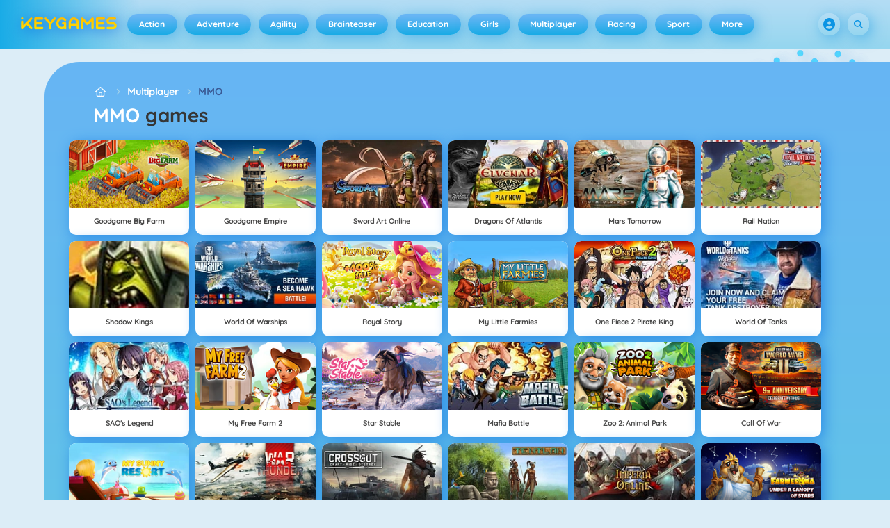

--- FILE ---
content_type: text/html
request_url: https://keygames.com/mmo-games/
body_size: 131015
content:
<!DOCTYPE HTML>
<html lang="en-US"><head><meta http-equiv="Content-Type" content="text/html; charset=UTF-8"><title>MMO Games - Play Online | Keygames</title><meta name="robots" content="index, follow"><meta name="description" content="Play the best MMO games on Keygames.com. ✓ Free games ✓ Fullscreen mode ✓ No registration ✓ No download. Have fun playing!"><meta name="creationdatetime" content="2026-01-18T03:16:56.021157Z"><meta name="content-language" content="en"><meta name="author" content="Azerion"><meta name="viewport" content="width=device-width, initial-scale=1"><meta property="fb:app_id" content="116183195113825"><meta property="og:locale" content="en_US"><meta property="og:type" content="website"><meta property="og:title" content="MMO Games - Play Online | Keygames"><meta property="og:description" content="Play the best MMO games on Keygames.com. ✓ Free games ✓ Fullscreen mode ✓ No registration ✓ No download. Have fun playing!"><meta property="og:url" content="https://keygames.com/mmo-games/"><meta property="og:site_name" content="Keygames.com"><meta property="og:image" content="https://static.keygames.com/9/86329/46102/1200x630/goodgame-big-farm.webp"><meta property="og:image:width" content="1200"><meta property="og:image:height" content="630"><meta name="twitter:site" content="@spele_nl"><meta name="twitter:creator" content="@spele_nl"><meta name="twitter:title" content="MMO Games - Play Online | Keygames"><meta name="twitter:description" content="Play the best MMO games on Keygames.com. ✓ Free games ✓ Fullscreen mode ✓ No registration ✓ No download. Have fun playing!"><meta name="twitter:card" content="summary_large_image"><meta name="twitter:image" content="https://static.keygames.com/9/86329/46102/1200x630/goodgame-big-farm.webp"><meta name="msapplication-tap-highlight" content="no"><meta name="msapplication-TileColor" content="#67b5f4"><meta name="msapplication-TileImage" content="/favicons/mstile-144x144.png"><meta name="mobile-web-app-capable" content="yes"><meta name="application-name" content=""><meta name="theme-color" content="#67b5f4"><meta name="apple-mobile-web-app-capable" content="yes"><meta name="apple-mobile-web-app-status-bar-style" content="#67b5f4"><meta name="apple-mobile-web-app-title" content=""><link rel="preload" href="/fonts/quicksand-v21-latin-500.woff2" crossorigin="anonymous" as="font" type="font/woff2"><link rel="preload" href="/fonts/quicksand-v21-latin-700.woff2" crossorigin="anonymous" as="font" type="font/woff2"><style type="text/css">.button,.input,.pagination-ellipsis,.pagination-link,.pagination-next,.pagination-previous,.textarea{align-items:center;-moz-appearance:none;-webkit-appearance:none;border:2px solid #0000;border-radius:4px;box-shadow:none;display:inline-flex;font-size:.875rem;height:2.5em;justify-content:flex-start;line-height:1.5;padding:calc(.5em - 2px) calc(.75em - 2px);position:relative;vertical-align:top}.button:active,.input:active,.is-active.button,.is-active.input,.is-active.pagination-ellipsis,.is-active.pagination-link,.is-active.pagination-next,.is-active.pagination-previous,.is-active.textarea,.pagination-ellipsis:active,.pagination-link:active,.pagination-next:active,.pagination-previous:active,.textarea:active{outline:none}[disabled].button,[disabled].input,[disabled].pagination-ellipsis,[disabled].pagination-link,[disabled].pagination-next,[disabled].pagination-previous,[disabled].textarea,fieldset[disabled] .button,fieldset[disabled] .input,fieldset[disabled] .pagination-ellipsis,fieldset[disabled] .pagination-link,fieldset[disabled] .pagination-next,fieldset[disabled] .pagination-previous,fieldset[disabled] .textarea{cursor:not-allowed}.button,.is-unselectable,.pagination-ellipsis,.pagination-link,.pagination-next,.pagination-previous{-webkit-touch-callout:none;-webkit-user-select:none;user-select:none}.navbar-link:not(.is-arrowless):after{border:3px solid #0000;border-radius:2px;border-right:0;border-top:0;content:" ";display:block;height:.625em;margin-top:-.4375em;pointer-events:none;position:absolute;top:50%;transform:rotate(-45deg);transform-origin:center;width:.625em}.block:not(:last-child),.content:not(:last-child),.pagination:not(:last-child),.subtitle:not(:last-child),.title:not(:last-child){margin-bottom:1.5rem}.delete{-webkit-touch-callout:none;-moz-appearance:none;-webkit-appearance:none;background-color:#0a0a0a33;border:none;border-radius:9999px;cursor:pointer;display:inline-block;flex-grow:0;flex-shrink:0;font-size:0;height:20px;max-height:20px;max-width:20px;min-height:20px;min-width:20px;outline:none;pointer-events:auto;position:relative;-webkit-user-select:none;user-select:none;vertical-align:top;width:20px}.delete:after,.delete:before{background-color:#fff;content:"";display:block;left:50%;position:absolute;top:50%;transform:translateX(-50%) translateY(-50%) rotate(45deg);transform-origin:center center}.delete:before{height:2px;width:50%}.delete:after{height:50%;width:2px}.delete:focus,.delete:hover{background-color:#0a0a0a4d}.delete:active{background-color:#0a0a0a66}.is-small.delete{height:16px;max-height:16px;max-width:16px;min-height:16px;min-width:16px;width:16px}.is-medium.delete{height:24px;max-height:24px;max-width:24px;min-height:24px;min-width:24px;width:24px}.is-large.delete{height:32px;max-height:32px;max-width:32px;min-height:32px;min-width:32px;width:32px}.button.is-loading:after,.control.is-loading:after,.loader{animation:spinAround .5s linear infinite;border-color:#0000 #0000 #dbdbdb #dbdbdb;border-radius:9999px;border-style:solid;border-width:2px;content:"";display:block;height:1em;position:relative;width:1em}.image.is-16by9 .has-ratio,.image.is-16by9 img,.image.is-1by1 .has-ratio,.image.is-1by1 img,.image.is-1by2 .has-ratio,.image.is-1by2 img,.image.is-1by3 .has-ratio,.image.is-1by3 img,.image.is-2by1 .has-ratio,.image.is-2by1 img,.image.is-2by3 .has-ratio,.image.is-2by3 img,.image.is-3by1 .has-ratio,.image.is-3by1 img,.image.is-3by2 .has-ratio,.image.is-3by2 img,.image.is-3by4 .has-ratio,.image.is-3by4 img,.image.is-3by5 .has-ratio,.image.is-3by5 img,.image.is-4by3 .has-ratio,.image.is-4by3 img,.image.is-4by5 .has-ratio,.image.is-4by5 img,.image.is-5by3 .has-ratio,.image.is-5by3 img,.image.is-5by4 .has-ratio,.image.is-5by4 img,.image.is-9by16 .has-ratio,.image.is-9by16 img,.image.is-square .has-ratio,.image.is-square img,.is-overlay{bottom:0;left:0;position:absolute;right:0;top:0}.navbar-burger{color:currentColor;font-family:inherit;font-size:1em;margin:0;padding:0}@keyframes spinAround{0%{transform:rotate(0deg)}to{transform:rotate(359deg)}}@keyframes opacityCycleV1{0%{opacity:0}20%{opacity:1}40%{opacity:0}60%{opacity:0}80%{opacity:0}to{opacity:0}}@keyframes opacityCycleV2{0%{opacity:0}25%{opacity:0}50%{opacity:1}75%{opacity:0}to{opacity:0}}@keyframes ping{0%{opacity:1;transform:scale(1)}to{opacity:0;transform:scale(1.5)}}@keyframes pulse{0%{transform:scale(1)}50%{transform:scale(1.2)}to{transform:scale(1)}}/*! minireset.css v0.0.6 | MIT License | github.com/jgthms/minireset.css */blockquote,body,dd,dl,dt,fieldset,figure,h1,h2,h3,h4,h5,h6,hr,html,iframe,legend,li,ol,p,pre,textarea,ul{margin:0;padding:0}h1,h2,h3,h4,h5,h6{font-size:100%;font-weight:400}ul{list-style:none}button,input,select,textarea{margin:0}html{box-sizing:border-box}*,:after,:before{box-sizing:inherit}img,video{height:auto;max-width:100%}iframe{border:0}table{border-collapse:collapse;border-spacing:0}td,th{padding:0}td:not([align]),th:not([align]){text-align:inherit}html{-moz-osx-font-smoothing:grayscale;-webkit-font-smoothing:antialiased;-webkit-text-size-adjust:100%;text-size-adjust:100%;background-color:#dcedf7;font-size:14px;min-width:300px;overflow-x:hidden;overflow-y:scroll;text-rendering:optimizeLegibility}article,aside,figure,footer,header,hgroup,section{display:block}body,button,input,optgroup,select,textarea{font-family:Quicksand500,BlinkMacSystemFont,-apple-system,Segoe UI,Roboto,Oxygen,Ubuntu,Cantarell,Fira Sans,Droid Sans,Helvetica Neue,Helvetica,Arial,ui-sans-serif,sans-serif}code,pre{-moz-osx-font-smoothing:auto;-webkit-font-smoothing:auto;font-family:ui-monospace,monospace}body{color:#3a5a95;font-size:1em;font-weight:400;line-height:1.5}a{color:#5392e5;cursor:pointer;text-decoration:none}a strong{color:currentColor}a:hover{color:#3a5a95}code{color:#af0e14;font-size:.875em;font-weight:400;padding:.25em .5em}code,hr{background-color:#f5f5f5}hr{border:none;display:block;height:2px;margin:1.5rem 0}img{height:auto;max-width:100%}input[type=checkbox],input[type=radio]{vertical-align:initial}small{font-size:.875em}span{font-style:inherit;font-weight:inherit}strong{color:#363636;font-weight:700}fieldset{border:none}pre{-webkit-overflow-scrolling:touch;word-wrap:normal;background-color:#f5f5f5;color:#4a4a4a;font-size:.875em;overflow-x:auto;padding:1.25rem 1.5rem;white-space:pre}pre code{background-color:#0000;color:currentColor;font-size:1em;padding:0}table td,table th{vertical-align:top}table td:not([align]),table th:not([align]){text-align:inherit}table th{color:#363636}@font-face{font-display:swap;font-family:Quicksand500;font-style:normal;font-weight:500;src:local(""),url(/fonts/quicksand-v21-latin-500.woff2) format("woff2"),url(/fonts/quicksand-v21-latin-500.woff) format("woff")}@font-face{font-display:swap;font-family:Quicksand700;font-style:normal;font-weight:700;src:local(""),url(/fonts/quicksand-v21-latin-700.woff2) format("woff2"),url(/fonts/quicksand-v21-latin-700.woff) format("woff")}html{height:100%}@media screen and (min-width:1744px){html{font-size:16px}}body{display:flex;flex-direction:column;min-height:100%}@media screen and (min-width:1536px){body{background-attachment:fixed;background-color:#dcedf7;background-image:linear-gradient(#dcedf7 10%,#0000 30%),url(/4f7a6c58e679de48ebee.webp),url(/344fc29cf16a458fb823.webp);background-position:top,0 0,100% 0;background-repeat:repeat-y}}@media screen and (min-width:2048px){body{background-image:linear-gradient(#dcedf7 10%,#0000 30%),url(/22b4bcb0f4a0908edafc.webp),url(/31b79633b8ec8ccd90be.webp)}}@media screen and (min-width:2160px){body{background-image:linear-gradient(#dcedf7 10%,#0000 30%),url(/8ebdd9ac498d709d0792.webp),url(/e267797468a46883e762.webp)}}@media screen and (min-width:2880px){body{background-image:linear-gradient(#dcedf7 10%,#0000 30%),url(/4ffc674b56ac9caa0c4e.webp),url(/31d6cfe0d16ae931b73c.webp)}}a,button,input,select,textarea{-webkit-tap-highlight-color:rgba(0,0,0,0);outline:none}a:active,a:focus,a:focus-within{color:#fd0}@media screen and (min-width:1024px){a.has-hover{position:relative}a.has-hover:before{background-color:#3a5a95;bottom:-2px;content:"";height:2px;left:0;position:absolute;width:0;will-change:width}a.has-hover:hover:before{transition:width 86ms cubic-bezier(.55,.085,.68,.53);width:100%}}.button{background-color:#67b5f40d;border-color:#67b5f44d;border-width:2px;color:#5392e5;cursor:pointer;font-family:Quicksand700,BlinkMacSystemFont,-apple-system,Segoe UI,Roboto,Oxygen,Ubuntu,Cantarell,Fira Sans,Droid Sans,Helvetica Neue,Helvetica,Arial,ui-sans-serif,sans-serif;justify-content:center;padding:calc(1.75em - 2px) 1.75em;text-align:center;white-space:nowrap}.button strong{color:inherit}.button .icon,.button .icon.is-large,.button .icon.is-medium,.button .icon.is-small{height:1.5em;width:1.5em}.button .icon:first-child:not(:last-child){margin-left:calc(-.875em - 2px);margin-right:.4375em}.button .icon:last-child:not(:first-child){margin-left:.4375em;margin-right:calc(-.875em - 2px)}.button .icon:first-child:last-child{margin-left:calc(-.875em - 2px);margin-right:calc(-.875em - 2px)}.button.is-hovered,.button:hover{border-color:#fff;color:#4a4a4a}.button.is-focused,.button:focus{border-color:#fd0;color:#fd0}.button.is-focused:not(:active),.button:focus:not(:active){box-shadow:0 0 0 .125em #5392e540}.button.is-active,.button:active{border-color:#fff;color:#4a4a4a}.button.is-text{background-color:#0000;border-color:#0000;color:#4a4a4a;text-decoration:underline}.button.is-text.is-focused,.button.is-text.is-hovered,.button.is-text:focus,.button.is-text:hover{background-color:#f5f5f5;color:#363636}.button.is-text.is-active,.button.is-text:active{background-color:#e8e8e8;color:#363636}.button.is-text[disabled],fieldset[disabled] .button.is-text{background-color:#0000;border-color:#0000;box-shadow:none}.button.is-ghost{background:none;border-color:#0000;color:#5392e5;text-decoration:none}.button.is-ghost.is-hovered,.button.is-ghost:hover{color:#5392e5;text-decoration:underline}.button.is-white{background-color:#fff;border-color:#0000;color:#0a0a0a}.button.is-white.is-hovered,.button.is-white:hover{background-color:#f9f9f9;border-color:#0000;color:#0a0a0a}.button.is-white.is-focused,.button.is-white:focus{border-color:#0000;color:#0a0a0a}.button.is-white.is-focused:not(:active),.button.is-white:focus:not(:active){box-shadow:0 0 0 .125em #ffffff40}.button.is-white.is-active,.button.is-white:active{background-color:#f2f2f2;border-color:#0000;color:#0a0a0a}.button.is-white[disabled],fieldset[disabled] .button.is-white{background-color:#fff;border-color:#fff;box-shadow:none}.button.is-white.is-inverted{background-color:#0a0a0a;color:#fff}.button.is-white.is-inverted.is-hovered,.button.is-white.is-inverted:hover{background-color:#000}.button.is-white.is-inverted[disabled],fieldset[disabled] .button.is-white.is-inverted{background-color:#0a0a0a;border-color:#0000;box-shadow:none;color:#fff}.button.is-white.is-loading:after{border-color:#0000 #0000 #0a0a0a #0a0a0a!important}.button.is-white.is-outlined{background-color:#0000;border-color:#fff;color:#fff}.button.is-white.is-outlined.is-focused,.button.is-white.is-outlined.is-hovered,.button.is-white.is-outlined:focus,.button.is-white.is-outlined:hover{background-color:#fff;border-color:#fff;color:#0a0a0a}.button.is-white.is-outlined.is-loading:after{border-color:#0000 #0000 #fff #fff!important}.button.is-white.is-outlined.is-loading.is-focused:after,.button.is-white.is-outlined.is-loading.is-hovered:after,.button.is-white.is-outlined.is-loading:focus:after,.button.is-white.is-outlined.is-loading:hover:after{border-color:#0000 #0000 #0a0a0a #0a0a0a!important}.button.is-white.is-outlined[disabled],fieldset[disabled] .button.is-white.is-outlined{background-color:#0000;border-color:#fff;box-shadow:none;color:#fff}.button.is-white.is-inverted.is-outlined{background-color:#0000;border-color:#0a0a0a;color:#0a0a0a}.button.is-white.is-inverted.is-outlined.is-focused,.button.is-white.is-inverted.is-outlined.is-hovered,.button.is-white.is-inverted.is-outlined:focus,.button.is-white.is-inverted.is-outlined:hover{background-color:#0a0a0a;color:#fff}.button.is-white.is-inverted.is-outlined.is-loading.is-focused:after,.button.is-white.is-inverted.is-outlined.is-loading.is-hovered:after,.button.is-white.is-inverted.is-outlined.is-loading:focus:after,.button.is-white.is-inverted.is-outlined.is-loading:hover:after{border-color:#0000 #0000 #fff #fff!important}.button.is-white.is-inverted.is-outlined[disabled],fieldset[disabled] .button.is-white.is-inverted.is-outlined{background-color:#0000;border-color:#0a0a0a;box-shadow:none;color:#0a0a0a}.button.is-black{background-color:#0a0a0a;border-color:#0000;color:#fff}.button.is-black.is-hovered,.button.is-black:hover{background-color:#040404;border-color:#0000;color:#fff}.button.is-black.is-focused,.button.is-black:focus{border-color:#0000;color:#fff}.button.is-black.is-focused:not(:active),.button.is-black:focus:not(:active){box-shadow:0 0 0 .125em #0a0a0a40}.button.is-black.is-active,.button.is-black:active{background-color:#000;border-color:#0000;color:#fff}.button.is-black[disabled],fieldset[disabled] .button.is-black{background-color:#0a0a0a;border-color:#0a0a0a;box-shadow:none}.button.is-black.is-inverted{background-color:#fff;color:#0a0a0a}.button.is-black.is-inverted.is-hovered,.button.is-black.is-inverted:hover{background-color:#f2f2f2}.button.is-black.is-inverted[disabled],fieldset[disabled] .button.is-black.is-inverted{background-color:#fff;border-color:#0000;box-shadow:none;color:#0a0a0a}.button.is-black.is-loading:after{border-color:#0000 #0000 #fff #fff!important}.button.is-black.is-outlined{background-color:#0000;border-color:#0a0a0a;color:#0a0a0a}.button.is-black.is-outlined.is-focused,.button.is-black.is-outlined.is-hovered,.button.is-black.is-outlined:focus,.button.is-black.is-outlined:hover{background-color:#0a0a0a;border-color:#0a0a0a;color:#fff}.button.is-black.is-outlined.is-loading:after{border-color:#0000 #0000 #0a0a0a #0a0a0a!important}.button.is-black.is-outlined.is-loading.is-focused:after,.button.is-black.is-outlined.is-loading.is-hovered:after,.button.is-black.is-outlined.is-loading:focus:after,.button.is-black.is-outlined.is-loading:hover:after{border-color:#0000 #0000 #fff #fff!important}.button.is-black.is-outlined[disabled],fieldset[disabled] .button.is-black.is-outlined{background-color:#0000;border-color:#0a0a0a;box-shadow:none;color:#0a0a0a}.button.is-black.is-inverted.is-outlined{background-color:#0000;border-color:#fff;color:#fff}.button.is-black.is-inverted.is-outlined.is-focused,.button.is-black.is-inverted.is-outlined.is-hovered,.button.is-black.is-inverted.is-outlined:focus,.button.is-black.is-inverted.is-outlined:hover{background-color:#fff;color:#0a0a0a}.button.is-black.is-inverted.is-outlined.is-loading.is-focused:after,.button.is-black.is-inverted.is-outlined.is-loading.is-hovered:after,.button.is-black.is-inverted.is-outlined.is-loading:focus:after,.button.is-black.is-inverted.is-outlined.is-loading:hover:after{border-color:#0000 #0000 #0a0a0a #0a0a0a!important}.button.is-black.is-inverted.is-outlined[disabled],fieldset[disabled] .button.is-black.is-inverted.is-outlined{background-color:#0000;border-color:#fff;box-shadow:none;color:#fff}.button.is-light{background-color:#f5f5f5;border-color:#0000;color:#000000b3}.button.is-light.is-hovered,.button.is-light:hover{background-color:#eee;border-color:#0000;color:#000000b3}.button.is-light.is-focused,.button.is-light:focus{border-color:#0000;color:#000000b3}.button.is-light.is-focused:not(:active),.button.is-light:focus:not(:active){box-shadow:0 0 0 .125em #f5f5f540}.button.is-light.is-active,.button.is-light:active{background-color:#e8e8e8;border-color:#0000;color:#000000b3}.button.is-light[disabled],fieldset[disabled] .button.is-light{background-color:#f5f5f5;border-color:#f5f5f5;box-shadow:none}.button.is-light.is-inverted{color:#f5f5f5}.button.is-light.is-inverted,.button.is-light.is-inverted.is-hovered,.button.is-light.is-inverted:hover{background-color:#000000b3}.button.is-light.is-inverted[disabled],fieldset[disabled] .button.is-light.is-inverted{background-color:#000000b3;border-color:#0000;box-shadow:none;color:#f5f5f5}.button.is-light.is-loading:after{border-color:#0000 #0000 #000000b3 #000000b3!important}.button.is-light.is-outlined{background-color:#0000;border-color:#f5f5f5;color:#f5f5f5}.button.is-light.is-outlined.is-focused,.button.is-light.is-outlined.is-hovered,.button.is-light.is-outlined:focus,.button.is-light.is-outlined:hover{background-color:#f5f5f5;border-color:#f5f5f5;color:#000000b3}.button.is-light.is-outlined.is-loading:after{border-color:#0000 #0000 #f5f5f5 #f5f5f5!important}.button.is-light.is-outlined.is-loading.is-focused:after,.button.is-light.is-outlined.is-loading.is-hovered:after,.button.is-light.is-outlined.is-loading:focus:after,.button.is-light.is-outlined.is-loading:hover:after{border-color:#0000 #0000 #000000b3 #000000b3!important}.button.is-light.is-outlined[disabled],fieldset[disabled] .button.is-light.is-outlined{background-color:#0000;border-color:#f5f5f5;box-shadow:none;color:#f5f5f5}.button.is-light.is-inverted.is-outlined{background-color:#0000;border-color:#000000b3;color:#000000b3}.button.is-light.is-inverted.is-outlined.is-focused,.button.is-light.is-inverted.is-outlined.is-hovered,.button.is-light.is-inverted.is-outlined:focus,.button.is-light.is-inverted.is-outlined:hover{background-color:#000000b3;color:#f5f5f5}.button.is-light.is-inverted.is-outlined.is-loading.is-focused:after,.button.is-light.is-inverted.is-outlined.is-loading.is-hovered:after,.button.is-light.is-inverted.is-outlined.is-loading:focus:after,.button.is-light.is-inverted.is-outlined.is-loading:hover:after{border-color:#0000 #0000 #f5f5f5 #f5f5f5!important}.button.is-light.is-inverted.is-outlined[disabled],fieldset[disabled] .button.is-light.is-inverted.is-outlined{background-color:#0000;border-color:#000000b3;box-shadow:none;color:#000000b3}.button.is-dark{background-color:#363636;border-color:#0000;color:#fff}.button.is-dark.is-hovered,.button.is-dark:hover{background-color:#2f2f2f;border-color:#0000;color:#fff}.button.is-dark.is-focused,.button.is-dark:focus{border-color:#0000;color:#fff}.button.is-dark.is-focused:not(:active),.button.is-dark:focus:not(:active){box-shadow:0 0 0 .125em #36363640}.button.is-dark.is-active,.button.is-dark:active{background-color:#292929;border-color:#0000;color:#fff}.button.is-dark[disabled],fieldset[disabled] .button.is-dark{background-color:#363636;border-color:#363636;box-shadow:none}.button.is-dark.is-inverted{background-color:#fff;color:#363636}.button.is-dark.is-inverted.is-hovered,.button.is-dark.is-inverted:hover{background-color:#f2f2f2}.button.is-dark.is-inverted[disabled],fieldset[disabled] .button.is-dark.is-inverted{background-color:#fff;border-color:#0000;box-shadow:none;color:#363636}.button.is-dark.is-loading:after{border-color:#0000 #0000 #fff #fff!important}.button.is-dark.is-outlined{background-color:#0000;border-color:#363636;color:#363636}.button.is-dark.is-outlined.is-focused,.button.is-dark.is-outlined.is-hovered,.button.is-dark.is-outlined:focus,.button.is-dark.is-outlined:hover{background-color:#363636;border-color:#363636;color:#fff}.button.is-dark.is-outlined.is-loading:after{border-color:#0000 #0000 #363636 #363636!important}.button.is-dark.is-outlined.is-loading.is-focused:after,.button.is-dark.is-outlined.is-loading.is-hovered:after,.button.is-dark.is-outlined.is-loading:focus:after,.button.is-dark.is-outlined.is-loading:hover:after{border-color:#0000 #0000 #fff #fff!important}.button.is-dark.is-outlined[disabled],fieldset[disabled] .button.is-dark.is-outlined{background-color:#0000;border-color:#363636;box-shadow:none;color:#363636}.button.is-dark.is-inverted.is-outlined{background-color:#0000;border-color:#fff;color:#fff}.button.is-dark.is-inverted.is-outlined.is-focused,.button.is-dark.is-inverted.is-outlined.is-hovered,.button.is-dark.is-inverted.is-outlined:focus,.button.is-dark.is-inverted.is-outlined:hover{background-color:#fff;color:#363636}.button.is-dark.is-inverted.is-outlined.is-loading.is-focused:after,.button.is-dark.is-inverted.is-outlined.is-loading.is-hovered:after,.button.is-dark.is-inverted.is-outlined.is-loading:focus:after,.button.is-dark.is-inverted.is-outlined.is-loading:hover:after{border-color:#0000 #0000 #363636 #363636!important}.button.is-dark.is-inverted.is-outlined[disabled],fieldset[disabled] .button.is-dark.is-inverted.is-outlined{background-color:#0000;border-color:#fff;box-shadow:none;color:#fff}.button.is-primary{background-color:#19abe6;border-color:#0000;color:#fff}.button.is-primary.is-hovered,.button.is-primary:hover{background-color:#18a2db;border-color:#0000;color:#fff}.button.is-primary.is-focused,.button.is-primary:focus{border-color:#0000;color:#fff}.button.is-primary.is-focused:not(:active),.button.is-primary:focus:not(:active){box-shadow:0 0 0 .125em #19abe640}.button.is-primary.is-active,.button.is-primary:active{background-color:#179acf;border-color:#0000;color:#fff}.button.is-primary[disabled],fieldset[disabled] .button.is-primary{background-color:#19abe6;border-color:#19abe6;box-shadow:none}.button.is-primary.is-inverted{background-color:#fff;color:#19abe6}.button.is-primary.is-inverted.is-hovered,.button.is-primary.is-inverted:hover{background-color:#f2f2f2}.button.is-primary.is-inverted[disabled],fieldset[disabled] .button.is-primary.is-inverted{background-color:#fff;border-color:#0000;box-shadow:none;color:#19abe6}.button.is-primary.is-loading:after{border-color:#0000 #0000 #fff #fff!important}.button.is-primary.is-outlined{background-color:#0000;border-color:#19abe6;color:#19abe6}.button.is-primary.is-outlined.is-focused,.button.is-primary.is-outlined.is-hovered,.button.is-primary.is-outlined:focus,.button.is-primary.is-outlined:hover{background-color:#19abe6;border-color:#19abe6;color:#fff}.button.is-primary.is-outlined.is-loading:after{border-color:#0000 #0000 #19abe6 #19abe6!important}.button.is-primary.is-outlined.is-loading.is-focused:after,.button.is-primary.is-outlined.is-loading.is-hovered:after,.button.is-primary.is-outlined.is-loading:focus:after,.button.is-primary.is-outlined.is-loading:hover:after{border-color:#0000 #0000 #fff #fff!important}.button.is-primary.is-outlined[disabled],fieldset[disabled] .button.is-primary.is-outlined{background-color:#0000;border-color:#19abe6;box-shadow:none;color:#19abe6}.button.is-primary.is-inverted.is-outlined{background-color:#0000;border-color:#fff;color:#fff}.button.is-primary.is-inverted.is-outlined.is-focused,.button.is-primary.is-inverted.is-outlined.is-hovered,.button.is-primary.is-inverted.is-outlined:focus,.button.is-primary.is-inverted.is-outlined:hover{background-color:#fff;color:#19abe6}.button.is-primary.is-inverted.is-outlined.is-loading.is-focused:after,.button.is-primary.is-inverted.is-outlined.is-loading.is-hovered:after,.button.is-primary.is-inverted.is-outlined.is-loading:focus:after,.button.is-primary.is-inverted.is-outlined.is-loading:hover:after{border-color:#0000 #0000 #19abe6 #19abe6!important}.button.is-primary.is-inverted.is-outlined[disabled],fieldset[disabled] .button.is-primary.is-inverted.is-outlined{background-color:#0000;border-color:#fff;box-shadow:none;color:#fff}.button.is-primary.is-light{background-color:#67b5f4;color:#005fdd}.button.is-primary.is-light.is-hovered,.button.is-primary.is-light:hover{background-color:#5baff3;border-color:#0000;color:#005fdd}.button.is-primary.is-light.is-active,.button.is-primary.is-light:active{background-color:#4fa9f2;border-color:#0000;color:#005fdd}.button.is-link{background-color:#5392e5;border-color:#0000;color:#fff}.button.is-link.is-hovered,.button.is-link:hover{background-color:#488be3;border-color:#0000;color:#fff}.button.is-link.is-focused,.button.is-link:focus{border-color:#0000;color:#fff}.button.is-link.is-focused:not(:active),.button.is-link:focus:not(:active){box-shadow:0 0 0 .125em #5392e540}.button.is-link.is-active,.button.is-link:active{background-color:#3d84e2;border-color:#0000;color:#fff}.button.is-link[disabled],fieldset[disabled] .button.is-link{background-color:#5392e5;border-color:#5392e5;box-shadow:none}.button.is-link.is-inverted{background-color:#fff;color:#5392e5}.button.is-link.is-inverted.is-hovered,.button.is-link.is-inverted:hover{background-color:#f2f2f2}.button.is-link.is-inverted[disabled],fieldset[disabled] .button.is-link.is-inverted{background-color:#fff;border-color:#0000;box-shadow:none;color:#5392e5}.button.is-link.is-loading:after{border-color:#0000 #0000 #fff #fff!important}.button.is-link.is-outlined{background-color:#0000;border-color:#5392e5;color:#5392e5}.button.is-link.is-outlined.is-focused,.button.is-link.is-outlined.is-hovered,.button.is-link.is-outlined:focus,.button.is-link.is-outlined:hover{background-color:#5392e5;border-color:#5392e5;color:#fff}.button.is-link.is-outlined.is-loading:after{border-color:#0000 #0000 #5392e5 #5392e5!important}.button.is-link.is-outlined.is-loading.is-focused:after,.button.is-link.is-outlined.is-loading.is-hovered:after,.button.is-link.is-outlined.is-loading:focus:after,.button.is-link.is-outlined.is-loading:hover:after{border-color:#0000 #0000 #fff #fff!important}.button.is-link.is-outlined[disabled],fieldset[disabled] .button.is-link.is-outlined{background-color:#0000;border-color:#5392e5;box-shadow:none;color:#5392e5}.button.is-link.is-inverted.is-outlined{background-color:#0000;border-color:#fff;color:#fff}.button.is-link.is-inverted.is-outlined.is-focused,.button.is-link.is-inverted.is-outlined.is-hovered,.button.is-link.is-inverted.is-outlined:focus,.button.is-link.is-inverted.is-outlined:hover{background-color:#fff;color:#5392e5}.button.is-link.is-inverted.is-outlined.is-loading.is-focused:after,.button.is-link.is-inverted.is-outlined.is-loading.is-hovered:after,.button.is-link.is-inverted.is-outlined.is-loading:focus:after,.button.is-link.is-inverted.is-outlined.is-loading:hover:after{border-color:#0000 #0000 #5392e5 #5392e5!important}.button.is-link.is-inverted.is-outlined[disabled],fieldset[disabled] .button.is-link.is-inverted.is-outlined{background-color:#0000;border-color:#fff;box-shadow:none;color:#fff}.button.is-link.is-light{background-color:#edf4fc;color:#1a59ad}.button.is-link.is-light.is-hovered,.button.is-link.is-light:hover{background-color:#e2edfb;border-color:#0000;color:#1a59ad}.button.is-link.is-light.is-active,.button.is-link.is-light:active{background-color:#d7e6f9;border-color:#0000;color:#1a59ad}.button.is-info{background-color:#3e8ed0;border-color:#0000;color:#fff}.button.is-info.is-hovered,.button.is-info:hover{background-color:#3488ce;border-color:#0000;color:#fff}.button.is-info.is-focused,.button.is-info:focus{border-color:#0000;color:#fff}.button.is-info.is-focused:not(:active),.button.is-info:focus:not(:active){box-shadow:0 0 0 .125em #3e8ed040}.button.is-info.is-active,.button.is-info:active{background-color:#3082c5;border-color:#0000;color:#fff}.button.is-info[disabled],fieldset[disabled] .button.is-info{background-color:#3e8ed0;border-color:#3e8ed0;box-shadow:none}.button.is-info.is-inverted{background-color:#fff;color:#3e8ed0}.button.is-info.is-inverted.is-hovered,.button.is-info.is-inverted:hover{background-color:#f2f2f2}.button.is-info.is-inverted[disabled],fieldset[disabled] .button.is-info.is-inverted{background-color:#fff;border-color:#0000;box-shadow:none;color:#3e8ed0}.button.is-info.is-loading:after{border-color:#0000 #0000 #fff #fff!important}.button.is-info.is-outlined{background-color:#0000;border-color:#3e8ed0;color:#3e8ed0}.button.is-info.is-outlined.is-focused,.button.is-info.is-outlined.is-hovered,.button.is-info.is-outlined:focus,.button.is-info.is-outlined:hover{background-color:#3e8ed0;border-color:#3e8ed0;color:#fff}.button.is-info.is-outlined.is-loading:after{border-color:#0000 #0000 #3e8ed0 #3e8ed0!important}.button.is-info.is-outlined.is-loading.is-focused:after,.button.is-info.is-outlined.is-loading.is-hovered:after,.button.is-info.is-outlined.is-loading:focus:after,.button.is-info.is-outlined.is-loading:hover:after{border-color:#0000 #0000 #fff #fff!important}.button.is-info.is-outlined[disabled],fieldset[disabled] .button.is-info.is-outlined{background-color:#0000;border-color:#3e8ed0;box-shadow:none;color:#3e8ed0}.button.is-info.is-inverted.is-outlined{background-color:#0000;border-color:#fff;color:#fff}.button.is-info.is-inverted.is-outlined.is-focused,.button.is-info.is-inverted.is-outlined.is-hovered,.button.is-info.is-inverted.is-outlined:focus,.button.is-info.is-inverted.is-outlined:hover{background-color:#fff;color:#3e8ed0}.button.is-info.is-inverted.is-outlined.is-loading.is-focused:after,.button.is-info.is-inverted.is-outlined.is-loading.is-hovered:after,.button.is-info.is-inverted.is-outlined.is-loading:focus:after,.button.is-info.is-inverted.is-outlined.is-loading:hover:after{border-color:#0000 #0000 #3e8ed0 #3e8ed0!important}.button.is-info.is-inverted.is-outlined[disabled],fieldset[disabled] .button.is-info.is-inverted.is-outlined{background-color:#0000;border-color:#fff;box-shadow:none;color:#fff}.button.is-info.is-light{background-color:#eff5fb;color:#296fa8}.button.is-info.is-light.is-hovered,.button.is-info.is-light:hover{background-color:#e4eff9;border-color:#0000;color:#296fa8}.button.is-info.is-light.is-active,.button.is-info.is-light:active{background-color:#dae9f6;border-color:#0000;color:#296fa8}.button.is-success{background-color:#3eb752;border-color:#0000;color:#fff}.button.is-success.is-hovered,.button.is-success:hover{background-color:#3bad4e;border-color:#0000;color:#fff}.button.is-success.is-focused,.button.is-success:focus{border-color:#0000;color:#fff}.button.is-success.is-focused:not(:active),.button.is-success:focus:not(:active){box-shadow:0 0 0 .125em #3eb75240}.button.is-success.is-active,.button.is-success:active{background-color:#38a449;border-color:#0000;color:#fff}.button.is-success[disabled],fieldset[disabled] .button.is-success{background-color:#3eb752;border-color:#3eb752;box-shadow:none}.button.is-success.is-inverted{background-color:#fff;color:#3eb752}.button.is-success.is-inverted.is-hovered,.button.is-success.is-inverted:hover{background-color:#f2f2f2}.button.is-success.is-inverted[disabled],fieldset[disabled] .button.is-success.is-inverted{background-color:#fff;border-color:#0000;box-shadow:none;color:#3eb752}.button.is-success.is-loading:after{border-color:#0000 #0000 #fff #fff!important}.button.is-success.is-outlined{background-color:#0000;border-color:#3eb752;color:#3eb752}.button.is-success.is-outlined.is-focused,.button.is-success.is-outlined.is-hovered,.button.is-success.is-outlined:focus,.button.is-success.is-outlined:hover{background-color:#3eb752;border-color:#3eb752;color:#fff}.button.is-success.is-outlined.is-loading:after{border-color:#0000 #0000 #3eb752 #3eb752!important}.button.is-success.is-outlined.is-loading.is-focused:after,.button.is-success.is-outlined.is-loading.is-hovered:after,.button.is-success.is-outlined.is-loading:focus:after,.button.is-success.is-outlined.is-loading:hover:after{border-color:#0000 #0000 #fff #fff!important}.button.is-success.is-outlined[disabled],fieldset[disabled] .button.is-success.is-outlined{background-color:#0000;border-color:#3eb752;box-shadow:none;color:#3eb752}.button.is-success.is-inverted.is-outlined{background-color:#0000;border-color:#fff;color:#fff}.button.is-success.is-inverted.is-outlined.is-focused,.button.is-success.is-inverted.is-outlined.is-hovered,.button.is-success.is-inverted.is-outlined:focus,.button.is-success.is-inverted.is-outlined:hover{background-color:#fff;color:#3eb752}.button.is-success.is-inverted.is-outlined.is-loading.is-focused:after,.button.is-success.is-inverted.is-outlined.is-loading.is-hovered:after,.button.is-success.is-inverted.is-outlined.is-loading:focus:after,.button.is-success.is-inverted.is-outlined.is-loading:hover:after{border-color:#0000 #0000 #3eb752 #3eb752!important}.button.is-success.is-inverted.is-outlined[disabled],fieldset[disabled] .button.is-success.is-inverted.is-outlined{background-color:#0000;border-color:#fff;box-shadow:none;color:#fff}.button.is-success.is-light{background-color:#f0faf1;color:#2d853c}.button.is-success.is-light.is-hovered,.button.is-success.is-light:hover{background-color:#e6f7e9;border-color:#0000;color:#2d853c}.button.is-success.is-light.is-active,.button.is-success.is-light:active{background-color:#ddf3e0;border-color:#0000;color:#2d853c}.button.is-warning{background-color:#fd0;border-color:#0000;color:#000000b3}.button.is-warning.is-hovered,.button.is-warning:hover{background-color:#f2d200;border-color:#0000;color:#000000b3}.button.is-warning.is-focused,.button.is-warning:focus{border-color:#0000;color:#000000b3}.button.is-warning.is-focused:not(:active),.button.is-warning:focus:not(:active){box-shadow:0 0 0 .125em #ffdd0040}.button.is-warning.is-active,.button.is-warning:active{background-color:#e6c700;border-color:#0000;color:#000000b3}.button.is-warning[disabled],fieldset[disabled] .button.is-warning{background-color:#fd0;border-color:#fd0;box-shadow:none}.button.is-warning.is-inverted{color:#fd0}.button.is-warning.is-inverted,.button.is-warning.is-inverted.is-hovered,.button.is-warning.is-inverted:hover{background-color:#000000b3}.button.is-warning.is-inverted[disabled],fieldset[disabled] .button.is-warning.is-inverted{background-color:#000000b3;border-color:#0000;box-shadow:none;color:#fd0}.button.is-warning.is-loading:after{border-color:#0000 #0000 #000000b3 #000000b3!important}.button.is-warning.is-outlined{background-color:#0000;border-color:#fd0;color:#fd0}.button.is-warning.is-outlined.is-focused,.button.is-warning.is-outlined.is-hovered,.button.is-warning.is-outlined:focus,.button.is-warning.is-outlined:hover{background-color:#fd0;border-color:#fd0;color:#000000b3}.button.is-warning.is-outlined.is-loading:after{border-color:#0000 #0000 #fd0 #fd0!important}.button.is-warning.is-outlined.is-loading.is-focused:after,.button.is-warning.is-outlined.is-loading.is-hovered:after,.button.is-warning.is-outlined.is-loading:focus:after,.button.is-warning.is-outlined.is-loading:hover:after{border-color:#0000 #0000 #000000b3 #000000b3!important}.button.is-warning.is-outlined[disabled],fieldset[disabled] .button.is-warning.is-outlined{background-color:#0000;border-color:#fd0;box-shadow:none;color:#fd0}.button.is-warning.is-inverted.is-outlined{background-color:#0000;border-color:#000000b3;color:#000000b3}.button.is-warning.is-inverted.is-outlined.is-focused,.button.is-warning.is-inverted.is-outlined.is-hovered,.button.is-warning.is-inverted.is-outlined:focus,.button.is-warning.is-inverted.is-outlined:hover{background-color:#000000b3;color:#fd0}.button.is-warning.is-inverted.is-outlined.is-loading.is-focused:after,.button.is-warning.is-inverted.is-outlined.is-loading.is-hovered:after,.button.is-warning.is-inverted.is-outlined.is-loading:focus:after,.button.is-warning.is-inverted.is-outlined.is-loading:hover:after{border-color:#0000 #0000 #fd0 #fd0!important}.button.is-warning.is-inverted.is-outlined[disabled],fieldset[disabled] .button.is-warning.is-inverted.is-outlined{background-color:#0000;border-color:#000000b3;box-shadow:none;color:#000000b3}.button.is-warning.is-light{background-color:#fffceb;color:#948000}.button.is-warning.is-light.is-hovered,.button.is-warning.is-light:hover{background-color:#fffbde;border-color:#0000;color:#948000}.button.is-warning.is-light.is-active,.button.is-warning.is-light:active{background-color:#fff9d1;border-color:#0000;color:#948000}.button.is-danger{background-color:#ed1c24;border-color:#0000;color:#fff}.button.is-danger.is-hovered,.button.is-danger:hover{background-color:#ea131b;border-color:#0000;color:#fff}.button.is-danger.is-focused,.button.is-danger:focus{border-color:#0000;color:#fff}.button.is-danger.is-focused:not(:active),.button.is-danger:focus:not(:active){box-shadow:0 0 0 .125em #ed1c2440}.button.is-danger.is-active,.button.is-danger:active{background-color:#de1219;border-color:#0000;color:#fff}.button.is-danger[disabled],fieldset[disabled] .button.is-danger{background-color:#ed1c24;border-color:#ed1c24;box-shadow:none}.button.is-danger.is-inverted{background-color:#fff;color:#ed1c24}.button.is-danger.is-inverted.is-hovered,.button.is-danger.is-inverted:hover{background-color:#f2f2f2}.button.is-danger.is-inverted[disabled],fieldset[disabled] .button.is-danger.is-inverted{background-color:#fff;border-color:#0000;box-shadow:none;color:#ed1c24}.button.is-danger.is-loading:after{border-color:#0000 #0000 #fff #fff!important}.button.is-danger.is-outlined{background-color:#0000;border-color:#ed1c24;color:#ed1c24}.button.is-danger.is-outlined.is-focused,.button.is-danger.is-outlined.is-hovered,.button.is-danger.is-outlined:focus,.button.is-danger.is-outlined:hover{background-color:#ed1c24;border-color:#ed1c24;color:#fff}.button.is-danger.is-outlined.is-loading:after{border-color:#0000 #0000 #ed1c24 #ed1c24!important}.button.is-danger.is-outlined.is-loading.is-focused:after,.button.is-danger.is-outlined.is-loading.is-hovered:after,.button.is-danger.is-outlined.is-loading:focus:after,.button.is-danger.is-outlined.is-loading:hover:after{border-color:#0000 #0000 #fff #fff!important}.button.is-danger.is-outlined[disabled],fieldset[disabled] .button.is-danger.is-outlined{background-color:#0000;border-color:#ed1c24;box-shadow:none;color:#ed1c24}.button.is-danger.is-inverted.is-outlined{background-color:#0000;border-color:#fff;color:#fff}.button.is-danger.is-inverted.is-outlined.is-focused,.button.is-danger.is-inverted.is-outlined.is-hovered,.button.is-danger.is-inverted.is-outlined:focus,.button.is-danger.is-inverted.is-outlined:hover{background-color:#fff;color:#ed1c24}.button.is-danger.is-inverted.is-outlined.is-loading.is-focused:after,.button.is-danger.is-inverted.is-outlined.is-loading.is-hovered:after,.button.is-danger.is-inverted.is-outlined.is-loading:focus:after,.button.is-danger.is-inverted.is-outlined.is-loading:hover:after{border-color:#0000 #0000 #ed1c24 #ed1c24!important}.button.is-danger.is-inverted.is-outlined[disabled],fieldset[disabled] .button.is-danger.is-inverted.is-outlined{background-color:#0000;border-color:#fff;box-shadow:none;color:#fff}.button.is-danger.is-light{background-color:#feeced;color:#d91119}.button.is-danger.is-light.is-hovered,.button.is-danger.is-light:hover{background-color:#fde0e1;border-color:#0000;color:#d91119}.button.is-danger.is-light.is-active,.button.is-danger.is-light:active{background-color:#fcd4d6;border-color:#0000;color:#d91119}.button.is-small{font-size:.75rem}.button.is-small:not(.is-rounded):not(.button){border-radius:2px}.button.is-normal{font-size:.875rem}.button.is-medium{font-size:1rem}.button.is-large{font-size:1.5rem}.button[disabled],fieldset[disabled] .button{background-color:#fff;border-color:#0a94e4;box-shadow:none;opacity:.5}.button.is-fullwidth{display:flex;width:100%}.button.is-loading{color:#0000!important;pointer-events:none}.button.is-loading:after{left:calc(50% - .5em);position:absolute;position:absolute!important;top:calc(50% - .5em)}.button.is-static{background-color:#f5f5f5;border-color:#0a94e4;box-shadow:none;color:#7a7a7a;pointer-events:none}.button,.button.is-rounded{border-radius:9999px;padding-left:2em;padding-right:2em}.buttons{align-items:center;display:flex;flex-wrap:wrap;justify-content:flex-start}.buttons .button{margin-bottom:.5rem}.buttons .button:not(:last-child):not(.is-fullwidth){margin-right:.5rem}.buttons:last-child{margin-bottom:-.5rem}.buttons:not(:last-child){margin-bottom:1rem}.buttons.are-small .button:not(.is-normal):not(.is-medium):not(.is-large){font-size:.75rem}.buttons.are-small .button:not(.is-normal):not(.is-medium):not(.is-large):not(.is-rounded):not(.button){border-radius:2px}.buttons.are-medium .button:not(.is-small):not(.is-normal):not(.is-large){font-size:1rem}.buttons.are-large .button:not(.is-small):not(.is-normal):not(.is-medium){font-size:1.5rem}.buttons.has-addons .button:not(:first-child){border-bottom-left-radius:0;border-top-left-radius:0}.buttons.has-addons .button:not(:last-child){border-bottom-right-radius:0;border-top-right-radius:0;margin-right:-1px}.buttons.has-addons .button:last-child{margin-right:0}.buttons.has-addons .button.is-hovered,.buttons.has-addons .button:hover{z-index:2}.buttons.has-addons .button.is-active,.buttons.has-addons .button.is-focused,.buttons.has-addons .button.is-selected,.buttons.has-addons .button:active,.buttons.has-addons .button:focus{z-index:3}.buttons.has-addons .button.is-active:hover,.buttons.has-addons .button.is-focused:hover,.buttons.has-addons .button.is-selected:hover,.buttons.has-addons .button:active:hover,.buttons.has-addons .button:focus:hover{z-index:4}.buttons.has-addons .button.is-expanded{flex-grow:1;flex-shrink:1}.buttons.is-centered{justify-content:center}.buttons.is-centered:not(.has-addons) .button:not(.is-fullwidth){margin-left:.25rem;margin-right:.25rem}.buttons.is-right{justify-content:flex-end}.buttons.is-right:not(.has-addons) .button:not(.is-fullwidth){margin-left:.25rem;margin-right:.25rem}@media screen and (max-width:768px){.button.is-responsive.is-small{font-size:.5625rem}.button.is-responsive,.button.is-responsive.is-normal{font-size:.65625rem}.button.is-responsive.is-medium{font-size:.75rem}.button.is-responsive.is-large{font-size:.875rem}}@media screen and (min-width:769px)and (max-width:1023px){.button.is-responsive.is-small{font-size:.65625rem}.button.is-responsive,.button.is-responsive.is-normal{font-size:.75rem}.button.is-responsive.is-medium{font-size:.875rem}.button.is-responsive.is-large{font-size:1rem}}.button:not(.delete){box-shadow:4px 4px 20px 0 #0a94e480}@media screen and (min-width:1024px){.button:not(.delete):before{background:linear-gradient(180deg,#fd0,#ffbe00);border-radius:9999px;box-shadow:inset 0 0 7px 0 #dfb4aa87;content:"";height:100%;left:0;opacity:0;position:absolute;top:1px;transform:scale(0);transform-origin:50% 100%;transition:transform 258ms cubic-bezier(.25,.46,.45,.94),opacity 172ms cubic-bezier(.25,.46,.45,.94);width:100%;will-change:transform;z-index:-1}.button:not(.delete):not([disabled]):hover:before{opacity:1;top:0;transform:scale(1)}}.button:not(.delete).is-active:before,.button:not(.delete):active:before,.button:not(.delete):focus-within:before,.button:not(.delete):focus:before{box-shadow:inset 0 0 7px 0 #e0472487,inset 0 0 7px 0 #00000059}.button:not(.delete).is-primary.is-active:before{transform:translateY(0);transition:transform 86ms cubic-bezier(.55,.085,.68,.53)}.button{box-sizing:border-box;font-weight:700;line-height:1rem;overflow:hidden;position:relative;text-transform:capitalize;z-index:1}.button.is-primary{background:linear-gradient(0deg,#19abe6,#67b5f4 90%)}@media screen and (min-width:1024px){.button.is-primary .is-hovered,.button.is-primary:hover{border:2px solid #fff;color:#4a4a4a}}.button.is-primary.is-active{border:2px solid #0a94e4;color:#4a4a4a}.button.is-square{border-radius:9999px;height:2.25rem;padding:0;width:2.25rem}.button.is-square.is-small{height:1.563rem;width:1.563rem}.button.is-square.is-medium{height:3.125rem;width:3.125rem}.button.is-square.is-large{height:3.75rem;width:3.75rem}.button.is-square .icon.is-medium{font-size:1.25rem;height:2.25rem;width:2.25rem}.button.is-square .icon.is-large{font-size:1.5rem;height:3.125rem;width:3.125rem}.button.is-light{color:#0a94e4}.button[disabled]:hover{color:#5392e5}.buttons .button{margin-bottom:0}.buttons .button:not(:last-child):not(.is-fullwidth){margin-right:.625rem}.buttons:last-child,.buttons:not(:last-child){margin-bottom:0}.container{flex-grow:1;margin:0 auto;position:relative;width:auto}.container.is-fluid{max-width:none!important;padding-left:32px;padding-right:32px;width:100%}@media screen and (min-width:1024px){.container{max-width:960px}}@media screen and (max-width:1215px){.container.is-widescreen:not(.is-max-desktop){max-width:1152px}}@media screen and (max-width:1407px){.container.is-fullhd:not(.is-max-desktop):not(.is-max-widescreen){max-width:1344px}}@media screen and (min-width:1216px){.container:not(.is-max-desktop){max-width:1152px}}@media screen and (min-width:1408px){.container:not(.is-max-desktop):not(.is-max-widescreen){max-width:1344px}}@media screen and (min-width:1744px){.container:not(.is-max-desktop):not(.is-max-widescreen):not(.is-max-fullhd){max-width:1680px}}.content li+li{margin-top:.25em}.content blockquote:not(:last-child),.content dl:not(:last-child),.content ol:not(:last-child),.content p:not(:last-child),.content pre:not(:last-child),.content table:not(:last-child),.content ul:not(:last-child){margin-bottom:1em}.content h1,.content h2,.content h3,.content h4,.content h5,.content h6{color:#3a5a95;font-weight:600;line-height:1.125}.content h1{font-size:2em;margin-bottom:.5em}.content h1:not(:first-child){margin-top:1em}.content h2{font-size:1.75em;margin-bottom:.5714em}.content h2:not(:first-child){margin-top:1.1428em}.content h3{font-size:1.5em;margin-bottom:.6666em}.content h3:not(:first-child){margin-top:1.3333em}.content h4{font-size:1.25em;margin-bottom:.8em}.content h5{font-size:1.125em;margin-bottom:.8888em}.content h6{font-size:1em;margin-bottom:1em}.content blockquote{background-color:#f5f5f5;border-left:5px solid #0a94e4;padding:1.25em 1.5em}.content ol{list-style-position:outside;margin-left:2em;margin-top:1em}.content ol:not([type]){list-style-type:decimal}.content ol:not([type]).is-lower-alpha{list-style-type:lower-alpha}.content ol:not([type]).is-lower-roman{list-style-type:lower-roman}.content ol:not([type]).is-upper-alpha{list-style-type:upper-alpha}.content ol:not([type]).is-upper-roman{list-style-type:upper-roman}.content ul{list-style:disc outside;margin-left:2em;margin-top:1em}.content ul ul{list-style-type:circle;margin-top:.5em}.content ul ul ul{list-style-type:square}.content dd{margin-left:2em}.content figure{margin-left:2em;margin-right:2em;text-align:center}.content figure:not(:first-child){margin-top:2em}.content figure:not(:last-child){margin-bottom:2em}.content figure img{display:inline-block}.content figure figcaption{font-style:italic}.content pre{-webkit-overflow-scrolling:touch;word-wrap:normal;overflow-x:auto;padding:1.25em 1.5em;white-space:pre}.content sub,.content sup{font-size:75%}.content table{width:100%}.content table td,.content table th{border:solid #0a94e4;border-width:0 0 1px;padding:.5em .75em;vertical-align:top}.content table th{color:#363636}.content table th:not([align]){text-align:inherit}.content table thead td,.content table thead th{border-width:0 0 2px;color:#363636}.content table tfoot td,.content table tfoot th{border-width:2px 0 0;color:#363636}.content table tbody tr:last-child td,.content table tbody tr:last-child th{border-bottom-width:0}.content .tabs li+li{margin-top:0}.content.is-small{font-size:.75rem}.content.is-normal{font-size:.875rem}.content.is-medium{font-size:1rem}.content.is-large{font-size:1.5rem}.icon{align-items:center;display:inline-flex;height:1.5rem;justify-content:center;width:1.5rem}.icon.is-small{height:1rem;width:1rem}.icon.is-medium{height:2rem;width:2rem}.icon.is-large{height:3rem;width:3rem}.icon-text .icon:not(:last-child){margin-right:.25em}.icon-text .icon:not(:first-child){margin-left:.25em}div.icon-text{display:flex}.icon-text{align-items:flex-start;color:inherit;display:inline-flex;flex-wrap:wrap;line-height:1.5rem;vertical-align:top}.icon-text .icon{flex-grow:0;flex-shrink:0}.icon-text .icon:not(:last-child){margin-right:.75rem}.icon-text .icon:not(:first-child){margin-left:.75rem}.icon-text div.icon-text{display:flex}.icon svg{vertical-align:-.1rem}.image{display:block;position:relative}.image img{display:block;height:auto;width:100%}.image img.button,.image img.is-rounded{border-radius:9999px}.image.is-fullwidth{width:100%}.image.is-16by9 .has-ratio,.image.is-16by9 img,.image.is-1by1 .has-ratio,.image.is-1by1 img,.image.is-1by2 .has-ratio,.image.is-1by2 img,.image.is-1by3 .has-ratio,.image.is-1by3 img,.image.is-2by1 .has-ratio,.image.is-2by1 img,.image.is-2by3 .has-ratio,.image.is-2by3 img,.image.is-3by1 .has-ratio,.image.is-3by1 img,.image.is-3by2 .has-ratio,.image.is-3by2 img,.image.is-3by4 .has-ratio,.image.is-3by4 img,.image.is-3by5 .has-ratio,.image.is-3by5 img,.image.is-4by3 .has-ratio,.image.is-4by3 img,.image.is-4by5 .has-ratio,.image.is-4by5 img,.image.is-5by3 .has-ratio,.image.is-5by3 img,.image.is-5by4 .has-ratio,.image.is-5by4 img,.image.is-9by16 .has-ratio,.image.is-9by16 img,.image.is-square .has-ratio,.image.is-square img{height:100%;width:100%}.image.is-1by1,.image.is-square{padding-top:100%}.image.is-5by4{padding-top:80%}.image.is-4by3{padding-top:75%}.image.is-3by2{padding-top:66.6666%}.image.is-5by3{padding-top:60%}.image.is-16by9{padding-top:56.25%}.image.is-2by1{padding-top:50%}.image.is-3by1{padding-top:33.3333%}.image.is-4by5{padding-top:125%}.image.is-3by4{padding-top:133.3333%}.image.is-2by3{padding-top:150%}.image.is-3by5{padding-top:166.6666%}.image.is-9by16{padding-top:177.7777%}.image.is-1by2{padding-top:200%}.image.is-1by3{padding-top:300%}.image.is-16x16{height:16px;width:16px}.image.is-24x24{height:24px;width:24px}.image.is-32x32{height:32px;width:32px}.image.is-48x48{height:48px;width:48px}.image.is-64x64{height:64px;width:64px}.image.is-96x96{height:96px;width:96px}.image.is-128x128{height:128px;width:128px}.image{width:100%}.image img{background-color:#fafafa}.image.is-29by11{padding-top:39.4557823129%}.image.is-29by11 img{bottom:0;height:100%;left:0;position:absolute;right:0;top:0;width:100%}.skeleton{background-color:#ffffff80}.skeleton.is-circle{border-radius:100%;height:75%;width:75%}.skeleton.is-text{border-radius:.4375rem;height:.875rem;min-width:1rem;width:75%}.skeleton.is-tile-card{align-items:center;border-radius:10px;display:flex;flex-direction:column;justify-content:flex-start}.skeleton.is-tile-card:after{content:"";height:2.5rem}@media screen and (min-width:1024px){.skeleton.is-tile-card{min-width:8rem}}.subtitle,.title{word-break:break-word}.subtitle em,.subtitle span,.title em,.title span{font-weight:inherit}.subtitle sub,.subtitle sup,.title sub,.title sup{font-size:.75em}.subtitle .tag,.title .tag{vertical-align:middle}.title{color:#363636;font-family:Quicksand700,BlinkMacSystemFont,-apple-system,Segoe UI,Roboto,Oxygen,Ubuntu,Cantarell,Fira Sans,Droid Sans,Helvetica Neue,Helvetica,Arial,ui-sans-serif,sans-serif;font-size:2rem;font-weight:600;line-height:1.125}.title strong{color:inherit;font-weight:inherit}.title:not(.is-spaced)+.subtitle{margin-top:-1.25rem}.title.is-1{font-size:3rem}.title.is-2{font-size:2.5rem}.title.is-3{font-size:2rem}.title.is-4{font-size:1.5rem}.title.is-5{font-size:1rem}.title.is-6{font-size:.875rem}.title.is-7{font-size:.75rem}.title.is-8{font-size:.5rem}.subtitle{color:#4a4a4a;font-family:Quicksand700,BlinkMacSystemFont,-apple-system,Segoe UI,Roboto,Oxygen,Ubuntu,Cantarell,Fira Sans,Droid Sans,Helvetica Neue,Helvetica,Arial,ui-sans-serif,sans-serif;font-size:1rem;font-weight:400;line-height:1.25}.subtitle strong{color:#363636;font-weight:600}.subtitle:not(.is-spaced)+.title{margin-top:-1.25rem}.subtitle.is-1{font-size:3rem}.subtitle.is-2{font-size:2.5rem}.subtitle.is-3{font-size:2rem}.subtitle.is-4{font-size:1.5rem}.subtitle.is-5{font-size:1rem}.subtitle.is-6{font-size:.875rem}.subtitle.is-7{font-size:.75rem}.subtitle.is-8{font-size:.5rem}.title{font-weight:700}.title .icon{display:inline-block;font-size:1rem;transform:translateY(-.05rem)}.heading,.title:first-letter{text-transform:uppercase}.heading{display:block;font-size:11px;letter-spacing:1px;margin-bottom:5px}.number{align-items:center;background-color:#f5f5f5;border-radius:9999px;display:inline-flex;font-size:1rem;height:2em;justify-content:center;margin-right:1.5rem;min-width:2.5em;padding:.25rem .5rem;text-align:center;vertical-align:top}.input,.textarea{background-color:#fff;border-color:#0a94e4;border-radius:9999px;color:#0a94e4}.input::-moz-placeholder,.textarea::-moz-placeholder{color:#0a94e44d}.input::-webkit-input-placeholder,.textarea::-webkit-input-placeholder{color:#0a94e44d}.input:-moz-placeholder,.textarea:-moz-placeholder{color:#0a94e44d}.input:-ms-input-placeholder,.textarea:-ms-input-placeholder{color:#0a94e44d}.input:hover,.is-hovered.input,.is-hovered.textarea,.textarea:hover{border-color:#fff}.input:active,.input:focus,.is-active.input,.is-active.textarea,.is-focused.input,.is-focused.textarea,.textarea:active,.textarea:focus{border-color:#5392e5;box-shadow:4px 4px 20px 0 #19abe6}[disabled].input,[disabled].textarea,fieldset[disabled] .input,fieldset[disabled] .textarea{background-color:#f5f5f5;border-color:#f5f5f5;box-shadow:none;color:#7a7a7a}[disabled].input::-moz-placeholder,[disabled].textarea::-moz-placeholder,fieldset[disabled] .input::-moz-placeholder,fieldset[disabled] .textarea::-moz-placeholder{color:#7a7a7a4d}[disabled].input::-webkit-input-placeholder,[disabled].textarea::-webkit-input-placeholder,fieldset[disabled] .input::-webkit-input-placeholder,fieldset[disabled] .textarea::-webkit-input-placeholder{color:#7a7a7a4d}[disabled].input:-moz-placeholder,[disabled].textarea:-moz-placeholder,fieldset[disabled] .input:-moz-placeholder,fieldset[disabled] .textarea:-moz-placeholder{color:#7a7a7a4d}[disabled].input:-ms-input-placeholder,[disabled].textarea:-ms-input-placeholder,fieldset[disabled] .input:-ms-input-placeholder,fieldset[disabled] .textarea:-ms-input-placeholder{color:#7a7a7a4d}input{font-weight:700}.input,.textarea{box-shadow:4px 4px 20px 0 #0a94e480;max-width:100%;width:100%}[readonly].input,[readonly].textarea{box-shadow:none}.is-white.input,.is-white.textarea{border-color:#fff}.is-white.input:active,.is-white.input:focus,.is-white.is-active.input,.is-white.is-active.textarea,.is-white.is-focused.input,.is-white.is-focused.textarea,.is-white.textarea:active,.is-white.textarea:focus{box-shadow:4px 4px 20px 0 #ffffff40}.is-black.input,.is-black.textarea{border-color:#0a0a0a}.is-black.input:active,.is-black.input:focus,.is-black.is-active.input,.is-black.is-active.textarea,.is-black.is-focused.input,.is-black.is-focused.textarea,.is-black.textarea:active,.is-black.textarea:focus{box-shadow:4px 4px 20px 0 #0a0a0a40}.is-light.input,.is-light.textarea{border-color:#f5f5f5}.is-light.input:active,.is-light.input:focus,.is-light.is-active.input,.is-light.is-active.textarea,.is-light.is-focused.input,.is-light.is-focused.textarea,.is-light.textarea:active,.is-light.textarea:focus{box-shadow:4px 4px 20px 0 #f5f5f540}.is-dark.input,.is-dark.textarea{border-color:#363636}.is-dark.input:active,.is-dark.input:focus,.is-dark.is-active.input,.is-dark.is-active.textarea,.is-dark.is-focused.input,.is-dark.is-focused.textarea,.is-dark.textarea:active,.is-dark.textarea:focus{box-shadow:4px 4px 20px 0 #36363640}.is-primary.input,.is-primary.textarea{border-color:#19abe6}.is-primary.input:active,.is-primary.input:focus,.is-primary.is-active.input,.is-primary.is-active.textarea,.is-primary.is-focused.input,.is-primary.is-focused.textarea,.is-primary.textarea:active,.is-primary.textarea:focus{box-shadow:4px 4px 20px 0 #19abe640}.is-link.input,.is-link.textarea{border-color:#5392e5}.is-link.input:active,.is-link.input:focus,.is-link.is-active.input,.is-link.is-active.textarea,.is-link.is-focused.input,.is-link.is-focused.textarea,.is-link.textarea:active,.is-link.textarea:focus{box-shadow:4px 4px 20px 0 #5392e540}.is-info.input,.is-info.textarea{border-color:#3e8ed0}.is-info.input:active,.is-info.input:focus,.is-info.is-active.input,.is-info.is-active.textarea,.is-info.is-focused.input,.is-info.is-focused.textarea,.is-info.textarea:active,.is-info.textarea:focus{box-shadow:4px 4px 20px 0 #3e8ed040}.is-success.input,.is-success.textarea{border-color:#3eb752}.is-success.input:active,.is-success.input:focus,.is-success.is-active.input,.is-success.is-active.textarea,.is-success.is-focused.input,.is-success.is-focused.textarea,.is-success.textarea:active,.is-success.textarea:focus{box-shadow:4px 4px 20px 0 #3eb75240}.is-warning.input,.is-warning.textarea{border-color:#fd0}.is-warning.input:active,.is-warning.input:focus,.is-warning.is-active.input,.is-warning.is-active.textarea,.is-warning.is-focused.input,.is-warning.is-focused.textarea,.is-warning.textarea:active,.is-warning.textarea:focus{box-shadow:4px 4px 20px 0 #ffdd0040}.is-danger.input,.is-danger.textarea{border-color:#ed1c24}.is-danger.input:active,.is-danger.input:focus,.is-danger.is-active.input,.is-danger.is-active.textarea,.is-danger.is-focused.input,.is-danger.is-focused.textarea,.is-danger.textarea:active,.is-danger.textarea:focus{box-shadow:4px 4px 20px 0 #ed1c2440}.is-small.input,.is-small.textarea{border-radius:2px;font-size:.75rem}.is-medium.input,.is-medium.textarea{font-size:1rem}.is-large.input,.is-large.textarea{font-size:1.5rem}.is-fullwidth.input,.is-fullwidth.textarea{display:block;width:100%}.is-inline.input,.is-inline.textarea{display:inline;width:auto}.input.button,.input.is-rounded{border-radius:9999px;padding-left:calc(1.125em - 2px);padding-right:calc(1.125em - 2px)}.input.is-static{background-color:#0000;border-color:#0000;box-shadow:none;padding-left:0;padding-right:0}.textarea{display:block;max-width:100%;min-width:100%;padding:calc(.75em - 2px);resize:vertical}.textarea:not([rows]){max-height:40em;min-height:8em}.textarea[rows]{height:auto}.textarea.has-fixed-size{resize:none}.label{color:#363636;display:block;font-size:.875rem;font-weight:700}.label:not(:last-child){margin-bottom:.5em}.label.is-small{font-size:.75rem}.label.is-medium{font-size:1rem}.label.is-large{font-size:1.5rem}.help{display:block;font-size:.75rem;margin-top:.25rem}.help.is-white{color:#fff}.help.is-black{color:#0a0a0a}.help.is-light{color:#f5f5f5}.help.is-dark{color:#363636}.help.is-primary{color:#19abe6}.help.is-link{color:#5392e5}.help.is-info{color:#3e8ed0}.help.is-success{color:#3eb752}.help.is-warning{color:#fd0}.help.is-danger{color:#ed1c24}.field:not(:last-child){margin-bottom:.75rem}.field.has-addons{display:flex;justify-content:flex-start}.field.has-addons .control:not(:last-child){margin-right:-1px}.field.has-addons .control:not(:first-child):not(:last-child) .button,.field.has-addons .control:not(:first-child):not(:last-child) .input,.field.has-addons .control:not(:first-child):not(:last-child) .select select{border-radius:0}.field.has-addons .control:first-child:not(:only-child) .button,.field.has-addons .control:first-child:not(:only-child) .input,.field.has-addons .control:first-child:not(:only-child) .select select{border-bottom-right-radius:0;border-top-right-radius:0}.field.has-addons .control:last-child:not(:only-child) .button,.field.has-addons .control:last-child:not(:only-child) .input,.field.has-addons .control:last-child:not(:only-child) .select select{border-bottom-left-radius:0;border-top-left-radius:0}.field.has-addons .control .button:not([disabled]).is-hovered,.field.has-addons .control .button:not([disabled]):hover,.field.has-addons .control .input:not([disabled]).is-hovered,.field.has-addons .control .input:not([disabled]):hover,.field.has-addons .control .select select:not([disabled]).is-hovered,.field.has-addons .control .select select:not([disabled]):hover{z-index:2}.field.has-addons .control .button:not([disabled]).is-active,.field.has-addons .control .button:not([disabled]).is-focused,.field.has-addons .control .button:not([disabled]):active,.field.has-addons .control .button:not([disabled]):focus,.field.has-addons .control .input:not([disabled]).is-active,.field.has-addons .control .input:not([disabled]).is-focused,.field.has-addons .control .input:not([disabled]):active,.field.has-addons .control .input:not([disabled]):focus,.field.has-addons .control .select select:not([disabled]).is-active,.field.has-addons .control .select select:not([disabled]).is-focused,.field.has-addons .control .select select:not([disabled]):active,.field.has-addons .control .select select:not([disabled]):focus{z-index:3}.field.has-addons .control .button:not([disabled]).is-active:hover,.field.has-addons .control .button:not([disabled]).is-focused:hover,.field.has-addons .control .button:not([disabled]):active:hover,.field.has-addons .control .button:not([disabled]):focus:hover,.field.has-addons .control .input:not([disabled]).is-active:hover,.field.has-addons .control .input:not([disabled]).is-focused:hover,.field.has-addons .control .input:not([disabled]):active:hover,.field.has-addons .control .input:not([disabled]):focus:hover,.field.has-addons .control .select select:not([disabled]).is-active:hover,.field.has-addons .control .select select:not([disabled]).is-focused:hover,.field.has-addons .control .select select:not([disabled]):active:hover,.field.has-addons .control .select select:not([disabled]):focus:hover{z-index:4}.field.has-addons .control.is-expanded{flex-grow:1;flex-shrink:1}.field.has-addons.has-addons-centered{justify-content:center}.field.has-addons.has-addons-right{justify-content:flex-end}.field.has-addons.has-addons-fullwidth .control{flex-grow:1;flex-shrink:0}.field.is-grouped{display:flex;justify-content:flex-start}.field.is-grouped>.control{flex-shrink:0}.field.is-grouped>.control:not(:last-child){margin-bottom:0;margin-right:.75rem}.field.is-grouped>.control.is-expanded{flex-grow:1;flex-shrink:1}.field.is-grouped.is-grouped-centered{justify-content:center}.field.is-grouped.is-grouped-right{justify-content:flex-end}.field.is-grouped.is-grouped-multiline{flex-wrap:wrap}.field.is-grouped.is-grouped-multiline>.control:last-child,.field.is-grouped.is-grouped-multiline>.control:not(:last-child){margin-bottom:.75rem}.field.is-grouped.is-grouped-multiline:last-child{margin-bottom:-.75rem}.field.is-grouped.is-grouped-multiline:not(:last-child){margin-bottom:0}@media print,screen and (min-width:700px){.field.is-horizontal{display:flex}}.field-label .label{font-size:inherit}@media screen and (max-width:699px){.field-label{margin-bottom:.5rem}}@media print,screen and (min-width:700px){.field-label{flex-basis:0;flex-grow:1;flex-shrink:0;margin-right:1.5rem;text-align:right}.field-label.is-small{font-size:.75rem;padding-top:.375em}.field-label.is-normal{padding-top:.375em}.field-label.is-medium{font-size:1rem;padding-top:.375em}.field-label.is-large{font-size:1.5rem;padding-top:.375em}}.field-body .field .field{margin-bottom:0}@media print,screen and (min-width:700px){.field-body{display:flex;flex-basis:0;flex-grow:5;flex-shrink:1}.field-body .field{margin-bottom:0}.field-body>.field{flex-shrink:1}.field-body>.field:not(.is-narrow){flex-grow:1}.field-body>.field:not(:last-child){margin-right:.75rem}}.control{box-sizing:border-box;clear:both;font-size:.875rem;position:relative;text-align:inherit}.control.has-icons-left .input:focus~.icon,.control.has-icons-left .select:focus~.icon,.control.has-icons-right .input:focus~.icon,.control.has-icons-right .select:focus~.icon{color:#4a4a4a}.control.has-icons-left .input.is-small~.icon,.control.has-icons-left .select.is-small~.icon,.control.has-icons-right .input.is-small~.icon,.control.has-icons-right .select.is-small~.icon{font-size:.75rem}.control.has-icons-left .input.is-medium~.icon,.control.has-icons-left .select.is-medium~.icon,.control.has-icons-right .input.is-medium~.icon,.control.has-icons-right .select.is-medium~.icon{font-size:1rem}.control.has-icons-left .input.is-large~.icon,.control.has-icons-left .select.is-large~.icon,.control.has-icons-right .input.is-large~.icon,.control.has-icons-right .select.is-large~.icon{font-size:1.5rem}.control.has-icons-left .icon,.control.has-icons-right .icon{color:#0a94e4;height:2.5em;pointer-events:none;position:absolute;top:0;width:2.5em;z-index:4}.control.has-icons-left .input,.control.has-icons-left .select select{padding-left:2.5em}.control.has-icons-left .icon.is-left{left:0}.control.has-icons-right .input,.control.has-icons-right .select select{padding-right:2.5em}.control.has-icons-right .icon.is-right{right:0}.control.is-loading:after{position:absolute!important;right:.625em;top:.625em;z-index:4}.control.is-loading.is-small:after{font-size:.75rem}.control.is-loading.is-medium:after{font-size:1rem}.control.is-loading.is-large:after{font-size:1.5rem}.field:not(:last-child){margin-bottom:unset}.field:not(:last-child) .control:last-of-type .button{padding-right:1.25rem}.field:not(:last-child) .control:last-of-type .button:before{border-radius:0 9999px 9999px 0}.control.is-loading:after{top:.725rem}.control.is-loading input[type=search]::-webkit-search-cancel-button,.control.is-loading input[type=search]::-webkit-search-decoration{-webkit-appearance:none;appearance:none}.badge{border-radius:9999px;color:#fff;display:block;font-size:.65rem;font-weight:700;height:auto;left:50%;padding:0 .65rem;position:absolute;text-transform:uppercase;transform:translate(-50%,-.5rem);white-space:nowrap;width:auto;z-index:1}.badge.is-best{background-color:#1ec2e5}.badge.is-hot{background-color:#ed1c24}.badge.is-new{background-color:#3eb752}.badge.is-not-mobile{background:#4a4a4a;display:none}.breadcrumb{align-items:center;display:flex;font-weight:700;margin:0 0 .625rem;max-width:100%;overflow-x:auto;white-space:nowrap}@media screen and (min-width:1024px){.breadcrumb.game-page{margin:0}}.breadcrumb a,.breadcrumb label{color:#3a5a95;display:flex;margin:0 1rem;text-transform:capitalize}.breadcrumb ul{align-items:flex-start;display:flex;flex-wrap:nowrap;justify-content:flex-start;margin:.625rem 0}.breadcrumb li{align-items:center;display:flex;justify-content:center;position:relative}.breadcrumb li>.icon{color:#a4d2ea;font-size:.7rem;left:-.7rem;position:absolute;top:0}.breadcrumb li.is-active a{color:#4a4a4a}.breadcrumb li.is-active a:active{color:#fd0}.breadcrumb li.is-active a.has-hover:before{background-color:#4a4a4a}.breadcrumb li.is-active a.has-hover:active:before{background-color:#fd0}.breadcrumb li:not(.is-active) a:active{color:#5392e5}.breadcrumb li:not(.is-active) a.has-hover:before{background-color:#19abe6}.breadcrumb li:not(.is-active) a.has-hover:active:before{background-color:#5392e5}.breadcrumb li:not(.is-active):first-child a{margin-left:0;padding-left:0}.breadcrumb li:not(.is-active):first-child a:before{left:0}.breadcrumb.is-inverted a{color:#fff}.breadcrumb.is-inverted li:not(.is-active) a:active{color:#fd0}.breadcrumb.is-inverted li:not(.is-active) a.has-hover:before{background-color:#fff}.breadcrumb.is-inverted li:not(.is-active) a.has-hover:active:before{background-color:#fd0}.navbar{min-height:5rem;position:relative;z-index:30}.navbar.is-white{background-color:#fff;color:#0a0a0a}.navbar.is-white .navbar-brand .navbar-link,.navbar.is-white .navbar-brand>.navbar-item{color:#0a0a0a}.navbar.is-white .navbar-brand .navbar-link.is-active,.navbar.is-white .navbar-brand .navbar-link:focus,.navbar.is-white .navbar-brand .navbar-link:hover,.navbar.is-white .navbar-brand>a.navbar-item.is-active,.navbar.is-white .navbar-brand>a.navbar-item:focus,.navbar.is-white .navbar-brand>a.navbar-item:hover{background-color:#f2f2f2;color:#0a0a0a}.navbar.is-white .navbar-brand .navbar-link:after{border-color:#0a0a0a}.navbar.is-white .navbar-burger{color:#0a0a0a}@media screen and (min-width:1200px){.navbar.is-white .navbar-end .navbar-link,.navbar.is-white .navbar-end>.navbar-item,.navbar.is-white .navbar-start .navbar-link,.navbar.is-white .navbar-start>.navbar-item{color:#0a0a0a}.navbar.is-white .navbar-end .navbar-link.is-active,.navbar.is-white .navbar-end .navbar-link:focus,.navbar.is-white .navbar-end .navbar-link:hover,.navbar.is-white .navbar-end>a.navbar-item.is-active,.navbar.is-white .navbar-end>a.navbar-item:focus,.navbar.is-white .navbar-end>a.navbar-item:hover,.navbar.is-white .navbar-start .navbar-link.is-active,.navbar.is-white .navbar-start .navbar-link:focus,.navbar.is-white .navbar-start .navbar-link:hover,.navbar.is-white .navbar-start>a.navbar-item.is-active,.navbar.is-white .navbar-start>a.navbar-item:focus,.navbar.is-white .navbar-start>a.navbar-item:hover{background-color:#f2f2f2;color:#0a0a0a}.navbar.is-white .navbar-end .navbar-link:after,.navbar.is-white .navbar-start .navbar-link:after{border-color:#0a0a0a}.navbar.is-white .navbar-item.has-dropdown.is-active .navbar-link,.navbar.is-white .navbar-item.has-dropdown:focus .navbar-link,.navbar.is-white .navbar-item.has-dropdown:hover .navbar-link{background-color:#f2f2f2;color:#0a0a0a}.navbar.is-white .navbar-dropdown a.navbar-item.is-active{background-color:#fff;color:#0a0a0a}}.navbar.is-black{background-color:#0a0a0a;color:#fff}.navbar.is-black .navbar-brand .navbar-link,.navbar.is-black .navbar-brand>.navbar-item{color:#fff}.navbar.is-black .navbar-brand .navbar-link.is-active,.navbar.is-black .navbar-brand .navbar-link:focus,.navbar.is-black .navbar-brand .navbar-link:hover,.navbar.is-black .navbar-brand>a.navbar-item.is-active,.navbar.is-black .navbar-brand>a.navbar-item:focus,.navbar.is-black .navbar-brand>a.navbar-item:hover{background-color:#000;color:#fff}.navbar.is-black .navbar-brand .navbar-link:after{border-color:#fff}.navbar.is-black .navbar-burger{color:#fff}@media screen and (min-width:1200px){.navbar.is-black .navbar-end .navbar-link,.navbar.is-black .navbar-end>.navbar-item,.navbar.is-black .navbar-start .navbar-link,.navbar.is-black .navbar-start>.navbar-item{color:#fff}.navbar.is-black .navbar-end .navbar-link.is-active,.navbar.is-black .navbar-end .navbar-link:focus,.navbar.is-black .navbar-end .navbar-link:hover,.navbar.is-black .navbar-end>a.navbar-item.is-active,.navbar.is-black .navbar-end>a.navbar-item:focus,.navbar.is-black .navbar-end>a.navbar-item:hover,.navbar.is-black .navbar-start .navbar-link.is-active,.navbar.is-black .navbar-start .navbar-link:focus,.navbar.is-black .navbar-start .navbar-link:hover,.navbar.is-black .navbar-start>a.navbar-item.is-active,.navbar.is-black .navbar-start>a.navbar-item:focus,.navbar.is-black .navbar-start>a.navbar-item:hover{background-color:#000;color:#fff}.navbar.is-black .navbar-end .navbar-link:after,.navbar.is-black .navbar-start .navbar-link:after{border-color:#fff}.navbar.is-black .navbar-item.has-dropdown.is-active .navbar-link,.navbar.is-black .navbar-item.has-dropdown:focus .navbar-link,.navbar.is-black .navbar-item.has-dropdown:hover .navbar-link{background-color:#000;color:#fff}.navbar.is-black .navbar-dropdown a.navbar-item.is-active{background-color:#0a0a0a;color:#fff}}.navbar.is-light{background-color:#f5f5f5}.navbar.is-light,.navbar.is-light .navbar-brand .navbar-link,.navbar.is-light .navbar-brand>.navbar-item{color:#000000b3}.navbar.is-light .navbar-brand .navbar-link.is-active,.navbar.is-light .navbar-brand .navbar-link:focus,.navbar.is-light .navbar-brand .navbar-link:hover,.navbar.is-light .navbar-brand>a.navbar-item.is-active,.navbar.is-light .navbar-brand>a.navbar-item:focus,.navbar.is-light .navbar-brand>a.navbar-item:hover{background-color:#e8e8e8;color:#000000b3}.navbar.is-light .navbar-brand .navbar-link:after{border-color:#000000b3}.navbar.is-light .navbar-burger{color:#000000b3}@media screen and (min-width:1200px){.navbar.is-light .navbar-end .navbar-link,.navbar.is-light .navbar-end>.navbar-item,.navbar.is-light .navbar-start .navbar-link,.navbar.is-light .navbar-start>.navbar-item{color:#000000b3}.navbar.is-light .navbar-end .navbar-link.is-active,.navbar.is-light .navbar-end .navbar-link:focus,.navbar.is-light .navbar-end .navbar-link:hover,.navbar.is-light .navbar-end>a.navbar-item.is-active,.navbar.is-light .navbar-end>a.navbar-item:focus,.navbar.is-light .navbar-end>a.navbar-item:hover,.navbar.is-light .navbar-start .navbar-link.is-active,.navbar.is-light .navbar-start .navbar-link:focus,.navbar.is-light .navbar-start .navbar-link:hover,.navbar.is-light .navbar-start>a.navbar-item.is-active,.navbar.is-light .navbar-start>a.navbar-item:focus,.navbar.is-light .navbar-start>a.navbar-item:hover{background-color:#e8e8e8;color:#000000b3}.navbar.is-light .navbar-end .navbar-link:after,.navbar.is-light .navbar-start .navbar-link:after{border-color:#000000b3}.navbar.is-light .navbar-item.has-dropdown.is-active .navbar-link,.navbar.is-light .navbar-item.has-dropdown:focus .navbar-link,.navbar.is-light .navbar-item.has-dropdown:hover .navbar-link{background-color:#e8e8e8;color:#000000b3}.navbar.is-light .navbar-dropdown a.navbar-item.is-active{background-color:#f5f5f5;color:#000000b3}}.navbar.is-dark{background-color:#363636;color:#fff}.navbar.is-dark .navbar-brand .navbar-link,.navbar.is-dark .navbar-brand>.navbar-item{color:#fff}.navbar.is-dark .navbar-brand .navbar-link.is-active,.navbar.is-dark .navbar-brand .navbar-link:focus,.navbar.is-dark .navbar-brand .navbar-link:hover,.navbar.is-dark .navbar-brand>a.navbar-item.is-active,.navbar.is-dark .navbar-brand>a.navbar-item:focus,.navbar.is-dark .navbar-brand>a.navbar-item:hover{background-color:#292929;color:#fff}.navbar.is-dark .navbar-brand .navbar-link:after{border-color:#fff}.navbar.is-dark .navbar-burger{color:#fff}@media screen and (min-width:1200px){.navbar.is-dark .navbar-end .navbar-link,.navbar.is-dark .navbar-end>.navbar-item,.navbar.is-dark .navbar-start .navbar-link,.navbar.is-dark .navbar-start>.navbar-item{color:#fff}.navbar.is-dark .navbar-end .navbar-link.is-active,.navbar.is-dark .navbar-end .navbar-link:focus,.navbar.is-dark .navbar-end .navbar-link:hover,.navbar.is-dark .navbar-end>a.navbar-item.is-active,.navbar.is-dark .navbar-end>a.navbar-item:focus,.navbar.is-dark .navbar-end>a.navbar-item:hover,.navbar.is-dark .navbar-start .navbar-link.is-active,.navbar.is-dark .navbar-start .navbar-link:focus,.navbar.is-dark .navbar-start .navbar-link:hover,.navbar.is-dark .navbar-start>a.navbar-item.is-active,.navbar.is-dark .navbar-start>a.navbar-item:focus,.navbar.is-dark .navbar-start>a.navbar-item:hover{background-color:#292929;color:#fff}.navbar.is-dark .navbar-end .navbar-link:after,.navbar.is-dark .navbar-start .navbar-link:after{border-color:#fff}.navbar.is-dark .navbar-item.has-dropdown.is-active .navbar-link,.navbar.is-dark .navbar-item.has-dropdown:focus .navbar-link,.navbar.is-dark .navbar-item.has-dropdown:hover .navbar-link{background-color:#292929;color:#fff}.navbar.is-dark .navbar-dropdown a.navbar-item.is-active{background-color:#363636;color:#fff}}.navbar.is-primary{background-color:#19abe6;color:#fff}.navbar.is-primary .navbar-brand .navbar-link,.navbar.is-primary .navbar-brand>.navbar-item{color:#fff}.navbar.is-primary .navbar-brand .navbar-link.is-active,.navbar.is-primary .navbar-brand .navbar-link:focus,.navbar.is-primary .navbar-brand .navbar-link:hover,.navbar.is-primary .navbar-brand>a.navbar-item.is-active,.navbar.is-primary .navbar-brand>a.navbar-item:focus,.navbar.is-primary .navbar-brand>a.navbar-item:hover{background-color:#179acf;color:#fff}.navbar.is-primary .navbar-brand .navbar-link:after{border-color:#fff}.navbar.is-primary .navbar-burger{color:#fff}@media screen and (min-width:1200px){.navbar.is-primary .navbar-end .navbar-link,.navbar.is-primary .navbar-end>.navbar-item,.navbar.is-primary .navbar-start .navbar-link,.navbar.is-primary .navbar-start>.navbar-item{color:#fff}.navbar.is-primary .navbar-end .navbar-link.is-active,.navbar.is-primary .navbar-end .navbar-link:focus,.navbar.is-primary .navbar-end .navbar-link:hover,.navbar.is-primary .navbar-end>a.navbar-item.is-active,.navbar.is-primary .navbar-end>a.navbar-item:focus,.navbar.is-primary .navbar-end>a.navbar-item:hover,.navbar.is-primary .navbar-start .navbar-link.is-active,.navbar.is-primary .navbar-start .navbar-link:focus,.navbar.is-primary .navbar-start .navbar-link:hover,.navbar.is-primary .navbar-start>a.navbar-item.is-active,.navbar.is-primary .navbar-start>a.navbar-item:focus,.navbar.is-primary .navbar-start>a.navbar-item:hover{background-color:#179acf;color:#fff}.navbar.is-primary .navbar-end .navbar-link:after,.navbar.is-primary .navbar-start .navbar-link:after{border-color:#fff}.navbar.is-primary .navbar-item.has-dropdown.is-active .navbar-link,.navbar.is-primary .navbar-item.has-dropdown:focus .navbar-link,.navbar.is-primary .navbar-item.has-dropdown:hover .navbar-link{background-color:#179acf;color:#fff}.navbar.is-primary .navbar-dropdown a.navbar-item.is-active{background-color:#19abe6;color:#fff}}.navbar.is-link{background-color:#5392e5;color:#fff}.navbar.is-link .navbar-brand .navbar-link,.navbar.is-link .navbar-brand>.navbar-item{color:#fff}.navbar.is-link .navbar-brand .navbar-link.is-active,.navbar.is-link .navbar-brand .navbar-link:focus,.navbar.is-link .navbar-brand .navbar-link:hover,.navbar.is-link .navbar-brand>a.navbar-item.is-active,.navbar.is-link .navbar-brand>a.navbar-item:focus,.navbar.is-link .navbar-brand>a.navbar-item:hover{background-color:#3d84e2;color:#fff}.navbar.is-link .navbar-brand .navbar-link:after{border-color:#fff}.navbar.is-link .navbar-burger{color:#fff}@media screen and (min-width:1200px){.navbar.is-link .navbar-end .navbar-link,.navbar.is-link .navbar-end>.navbar-item,.navbar.is-link .navbar-start .navbar-link,.navbar.is-link .navbar-start>.navbar-item{color:#fff}.navbar.is-link .navbar-end .navbar-link.is-active,.navbar.is-link .navbar-end .navbar-link:focus,.navbar.is-link .navbar-end .navbar-link:hover,.navbar.is-link .navbar-end>a.navbar-item.is-active,.navbar.is-link .navbar-end>a.navbar-item:focus,.navbar.is-link .navbar-end>a.navbar-item:hover,.navbar.is-link .navbar-start .navbar-link.is-active,.navbar.is-link .navbar-start .navbar-link:focus,.navbar.is-link .navbar-start .navbar-link:hover,.navbar.is-link .navbar-start>a.navbar-item.is-active,.navbar.is-link .navbar-start>a.navbar-item:focus,.navbar.is-link .navbar-start>a.navbar-item:hover{background-color:#3d84e2;color:#fff}.navbar.is-link .navbar-end .navbar-link:after,.navbar.is-link .navbar-start .navbar-link:after{border-color:#fff}.navbar.is-link .navbar-item.has-dropdown.is-active .navbar-link,.navbar.is-link .navbar-item.has-dropdown:focus .navbar-link,.navbar.is-link .navbar-item.has-dropdown:hover .navbar-link{background-color:#3d84e2;color:#fff}.navbar.is-link .navbar-dropdown a.navbar-item.is-active{background-color:#5392e5;color:#fff}}.navbar.is-info{background-color:#3e8ed0;color:#fff}.navbar.is-info .navbar-brand .navbar-link,.navbar.is-info .navbar-brand>.navbar-item{color:#fff}.navbar.is-info .navbar-brand .navbar-link.is-active,.navbar.is-info .navbar-brand .navbar-link:focus,.navbar.is-info .navbar-brand .navbar-link:hover,.navbar.is-info .navbar-brand>a.navbar-item.is-active,.navbar.is-info .navbar-brand>a.navbar-item:focus,.navbar.is-info .navbar-brand>a.navbar-item:hover{background-color:#3082c5;color:#fff}.navbar.is-info .navbar-brand .navbar-link:after{border-color:#fff}.navbar.is-info .navbar-burger{color:#fff}@media screen and (min-width:1200px){.navbar.is-info .navbar-end .navbar-link,.navbar.is-info .navbar-end>.navbar-item,.navbar.is-info .navbar-start .navbar-link,.navbar.is-info .navbar-start>.navbar-item{color:#fff}.navbar.is-info .navbar-end .navbar-link.is-active,.navbar.is-info .navbar-end .navbar-link:focus,.navbar.is-info .navbar-end .navbar-link:hover,.navbar.is-info .navbar-end>a.navbar-item.is-active,.navbar.is-info .navbar-end>a.navbar-item:focus,.navbar.is-info .navbar-end>a.navbar-item:hover,.navbar.is-info .navbar-start .navbar-link.is-active,.navbar.is-info .navbar-start .navbar-link:focus,.navbar.is-info .navbar-start .navbar-link:hover,.navbar.is-info .navbar-start>a.navbar-item.is-active,.navbar.is-info .navbar-start>a.navbar-item:focus,.navbar.is-info .navbar-start>a.navbar-item:hover{background-color:#3082c5;color:#fff}.navbar.is-info .navbar-end .navbar-link:after,.navbar.is-info .navbar-start .navbar-link:after{border-color:#fff}.navbar.is-info .navbar-item.has-dropdown.is-active .navbar-link,.navbar.is-info .navbar-item.has-dropdown:focus .navbar-link,.navbar.is-info .navbar-item.has-dropdown:hover .navbar-link{background-color:#3082c5;color:#fff}.navbar.is-info .navbar-dropdown a.navbar-item.is-active{background-color:#3e8ed0;color:#fff}}.navbar.is-success{background-color:#3eb752;color:#fff}.navbar.is-success .navbar-brand .navbar-link,.navbar.is-success .navbar-brand>.navbar-item{color:#fff}.navbar.is-success .navbar-brand .navbar-link.is-active,.navbar.is-success .navbar-brand .navbar-link:focus,.navbar.is-success .navbar-brand .navbar-link:hover,.navbar.is-success .navbar-brand>a.navbar-item.is-active,.navbar.is-success .navbar-brand>a.navbar-item:focus,.navbar.is-success .navbar-brand>a.navbar-item:hover{background-color:#38a449;color:#fff}.navbar.is-success .navbar-brand .navbar-link:after{border-color:#fff}.navbar.is-success .navbar-burger{color:#fff}@media screen and (min-width:1200px){.navbar.is-success .navbar-end .navbar-link,.navbar.is-success .navbar-end>.navbar-item,.navbar.is-success .navbar-start .navbar-link,.navbar.is-success .navbar-start>.navbar-item{color:#fff}.navbar.is-success .navbar-end .navbar-link.is-active,.navbar.is-success .navbar-end .navbar-link:focus,.navbar.is-success .navbar-end .navbar-link:hover,.navbar.is-success .navbar-end>a.navbar-item.is-active,.navbar.is-success .navbar-end>a.navbar-item:focus,.navbar.is-success .navbar-end>a.navbar-item:hover,.navbar.is-success .navbar-start .navbar-link.is-active,.navbar.is-success .navbar-start .navbar-link:focus,.navbar.is-success .navbar-start .navbar-link:hover,.navbar.is-success .navbar-start>a.navbar-item.is-active,.navbar.is-success .navbar-start>a.navbar-item:focus,.navbar.is-success .navbar-start>a.navbar-item:hover{background-color:#38a449;color:#fff}.navbar.is-success .navbar-end .navbar-link:after,.navbar.is-success .navbar-start .navbar-link:after{border-color:#fff}.navbar.is-success .navbar-item.has-dropdown.is-active .navbar-link,.navbar.is-success .navbar-item.has-dropdown:focus .navbar-link,.navbar.is-success .navbar-item.has-dropdown:hover .navbar-link{background-color:#38a449;color:#fff}.navbar.is-success .navbar-dropdown a.navbar-item.is-active{background-color:#3eb752;color:#fff}}.navbar.is-warning{background-color:#fd0}.navbar.is-warning,.navbar.is-warning .navbar-brand .navbar-link,.navbar.is-warning .navbar-brand>.navbar-item{color:#000000b3}.navbar.is-warning .navbar-brand .navbar-link.is-active,.navbar.is-warning .navbar-brand .navbar-link:focus,.navbar.is-warning .navbar-brand .navbar-link:hover,.navbar.is-warning .navbar-brand>a.navbar-item.is-active,.navbar.is-warning .navbar-brand>a.navbar-item:focus,.navbar.is-warning .navbar-brand>a.navbar-item:hover{background-color:#e6c700;color:#000000b3}.navbar.is-warning .navbar-brand .navbar-link:after{border-color:#000000b3}.navbar.is-warning .navbar-burger{color:#000000b3}@media screen and (min-width:1200px){.navbar.is-warning .navbar-end .navbar-link,.navbar.is-warning .navbar-end>.navbar-item,.navbar.is-warning .navbar-start .navbar-link,.navbar.is-warning .navbar-start>.navbar-item{color:#000000b3}.navbar.is-warning .navbar-end .navbar-link.is-active,.navbar.is-warning .navbar-end .navbar-link:focus,.navbar.is-warning .navbar-end .navbar-link:hover,.navbar.is-warning .navbar-end>a.navbar-item.is-active,.navbar.is-warning .navbar-end>a.navbar-item:focus,.navbar.is-warning .navbar-end>a.navbar-item:hover,.navbar.is-warning .navbar-start .navbar-link.is-active,.navbar.is-warning .navbar-start .navbar-link:focus,.navbar.is-warning .navbar-start .navbar-link:hover,.navbar.is-warning .navbar-start>a.navbar-item.is-active,.navbar.is-warning .navbar-start>a.navbar-item:focus,.navbar.is-warning .navbar-start>a.navbar-item:hover{background-color:#e6c700;color:#000000b3}.navbar.is-warning .navbar-end .navbar-link:after,.navbar.is-warning .navbar-start .navbar-link:after{border-color:#000000b3}.navbar.is-warning .navbar-item.has-dropdown.is-active .navbar-link,.navbar.is-warning .navbar-item.has-dropdown:focus .navbar-link,.navbar.is-warning .navbar-item.has-dropdown:hover .navbar-link{background-color:#e6c700;color:#000000b3}.navbar.is-warning .navbar-dropdown a.navbar-item.is-active{background-color:#fd0;color:#000000b3}}.navbar.is-danger{background-color:#ed1c24;color:#fff}.navbar.is-danger .navbar-brand .navbar-link,.navbar.is-danger .navbar-brand>.navbar-item{color:#fff}.navbar.is-danger .navbar-brand .navbar-link.is-active,.navbar.is-danger .navbar-brand .navbar-link:focus,.navbar.is-danger .navbar-brand .navbar-link:hover,.navbar.is-danger .navbar-brand>a.navbar-item.is-active,.navbar.is-danger .navbar-brand>a.navbar-item:focus,.navbar.is-danger .navbar-brand>a.navbar-item:hover{background-color:#de1219;color:#fff}.navbar.is-danger .navbar-brand .navbar-link:after{border-color:#fff}.navbar.is-danger .navbar-burger{color:#fff}@media screen and (min-width:1200px){.navbar.is-danger .navbar-end .navbar-link,.navbar.is-danger .navbar-end>.navbar-item,.navbar.is-danger .navbar-start .navbar-link,.navbar.is-danger .navbar-start>.navbar-item{color:#fff}.navbar.is-danger .navbar-end .navbar-link.is-active,.navbar.is-danger .navbar-end .navbar-link:focus,.navbar.is-danger .navbar-end .navbar-link:hover,.navbar.is-danger .navbar-end>a.navbar-item.is-active,.navbar.is-danger .navbar-end>a.navbar-item:focus,.navbar.is-danger .navbar-end>a.navbar-item:hover,.navbar.is-danger .navbar-start .navbar-link.is-active,.navbar.is-danger .navbar-start .navbar-link:focus,.navbar.is-danger .navbar-start .navbar-link:hover,.navbar.is-danger .navbar-start>a.navbar-item.is-active,.navbar.is-danger .navbar-start>a.navbar-item:focus,.navbar.is-danger .navbar-start>a.navbar-item:hover{background-color:#de1219;color:#fff}.navbar.is-danger .navbar-end .navbar-link:after,.navbar.is-danger .navbar-start .navbar-link:after{border-color:#fff}.navbar.is-danger .navbar-item.has-dropdown.is-active .navbar-link,.navbar.is-danger .navbar-item.has-dropdown:focus .navbar-link,.navbar.is-danger .navbar-item.has-dropdown:hover .navbar-link{background-color:#de1219;color:#fff}.navbar.is-danger .navbar-dropdown a.navbar-item.is-active{background-color:#ed1c24;color:#fff}}.navbar>.container{align-items:stretch;display:flex;min-height:5rem;width:100%}.navbar.has-shadow{box-shadow:0 2px 0 0 #f5f5f5}.navbar.is-fixed-bottom,.navbar.is-fixed-top{left:0;position:fixed;right:0;z-index:30}.navbar.is-fixed-bottom{bottom:0}.navbar.is-fixed-bottom.has-shadow{box-shadow:0 -2px 0 0 #f5f5f5}.navbar.is-fixed-top{top:0}body.has-navbar-fixed-top,html.has-navbar-fixed-top{padding-top:5rem}body.has-navbar-fixed-bottom,html.has-navbar-fixed-bottom{padding-bottom:5rem}.navbar-brand,.navbar-tabs{align-items:stretch;display:flex;flex-shrink:0;min-height:5rem}.navbar-brand a.navbar-item:focus,.navbar-brand a.navbar-item:hover{background-color:#0000}.navbar-tabs{-webkit-overflow-scrolling:touch;max-width:100vw;overflow-x:auto;overflow-y:hidden}.navbar-burger{-webkit-appearance:none;appearance:none;background:none;border:none;color:#fff;cursor:pointer;display:block;height:5rem;margin-left:auto;position:relative;width:5rem}.navbar-burger span{background-color:currentColor;display:block;height:1px;left:calc(50% - 8px);position:absolute;transform-origin:center;transition-duration:86ms;transition-property:background-color,opacity,transform;transition-timing-function:ease-out;width:16px}.navbar-burger span:first-child{top:calc(50% - 6px)}.navbar-burger span:nth-child(2){top:calc(50% - 1px)}.navbar-burger span:nth-child(3){top:calc(50% + 4px)}.navbar-burger:hover{background-color:#0000000d}.navbar-burger.is-active span:first-child{transform:translateY(5px) rotate(45deg)}.navbar-burger.is-active span:nth-child(2){opacity:0}.navbar-burger.is-active span:nth-child(3){transform:translateY(-5px) rotate(-45deg)}.navbar-menu{display:none}.navbar-item,.navbar-link{color:#4a4a4a;display:block;line-height:1.5;padding:.5rem .75rem;position:relative}.navbar-item .icon:only-child,.navbar-link .icon:only-child{margin-left:-.25rem;margin-right:-.25rem}.navbar-link,a.navbar-item{cursor:pointer}.navbar-link.is-active,.navbar-link:focus,.navbar-link:focus-within,.navbar-link:hover,a.navbar-item.is-active,a.navbar-item:focus,a.navbar-item:focus-within,a.navbar-item:hover{background-color:#0000;color:#5392e5}.navbar-item{flex-grow:0;flex-shrink:0}.navbar-item img{max-height:none}.navbar-item.has-dropdown{padding:0}.navbar-item.is-expanded{flex-grow:1;flex-shrink:1}.navbar-item.is-tab{border-bottom:1px solid #0000;min-height:5rem;padding-bottom:calc(.5rem - 1px)}.navbar-item.is-tab.is-active,.navbar-item.is-tab:focus,.navbar-item.is-tab:hover{background-color:#0000;border-bottom-color:#5392e5}.navbar-item.is-tab.is-active{border-bottom-style:solid;border-bottom-width:3px;color:#5392e5;padding-bottom:calc(.5rem - 3px)}.navbar-content{flex-grow:1;flex-shrink:1}.navbar-link:not(.is-arrowless){padding-right:2.5em}.navbar-link:not(.is-arrowless):after{border-color:#5392e5;margin-top:-.375em;right:1.125em}.navbar-dropdown{font-size:.875rem;padding-bottom:.5rem;padding-top:.5rem}.navbar-dropdown .navbar-item{padding-left:1.5rem;padding-right:1.5rem}.navbar-divider{background-color:#0000000d;border:none;display:none;height:1px;margin:.5rem 0}@media screen and (max-width:1199px){.navbar>.container{display:block}.navbar-brand .navbar-item,.navbar-tabs .navbar-item{align-items:center;display:flex}.navbar-link:after{display:none}.navbar-menu{background-color:#19abe6;box-shadow:0 8px 16px #0a0a0a1a;padding:.5rem 0}.navbar-menu.is-active{display:block}.navbar.is-fixed-bottom-touch,.navbar.is-fixed-top-touch{left:0;position:fixed;right:0;z-index:30}.navbar.is-fixed-bottom-touch{bottom:0}.navbar.is-fixed-bottom-touch.has-shadow{box-shadow:0 -2px 3px #0a0a0a1a}.navbar.is-fixed-top-touch{top:0}.navbar.is-fixed-top .navbar-menu,.navbar.is-fixed-top-touch .navbar-menu{-webkit-overflow-scrolling:touch;max-height:calc(100vh - 5rem);overflow:auto}body.has-navbar-fixed-top-touch,html.has-navbar-fixed-top-touch{padding-top:5rem}body.has-navbar-fixed-bottom-touch,html.has-navbar-fixed-bottom-touch{padding-bottom:5rem}}@media screen and (min-width:1200px){.navbar,.navbar-end,.navbar-menu,.navbar-start{align-items:stretch;display:flex}.navbar{min-height:5rem}.navbar.is-spaced{padding:1rem 2rem}.navbar.is-spaced .navbar-end,.navbar.is-spaced .navbar-start{align-items:center}.navbar.is-spaced .navbar-link,.navbar.is-spaced a.navbar-item{border-radius:4px}.navbar.is-transparent .navbar-item.has-dropdown.is-active .navbar-link,.navbar.is-transparent .navbar-item.has-dropdown.is-hoverable:focus .navbar-link,.navbar.is-transparent .navbar-item.has-dropdown.is-hoverable:focus-within .navbar-link,.navbar.is-transparent .navbar-item.has-dropdown.is-hoverable:hover .navbar-link,.navbar.is-transparent .navbar-link.is-active,.navbar.is-transparent .navbar-link:focus,.navbar.is-transparent .navbar-link:hover,.navbar.is-transparent a.navbar-item.is-active,.navbar.is-transparent a.navbar-item:focus,.navbar.is-transparent a.navbar-item:hover{background-color:#0000!important}.navbar.is-transparent .navbar-dropdown a.navbar-item:focus,.navbar.is-transparent .navbar-dropdown a.navbar-item:hover{background-color:#f5f5f5;color:#0a0a0a}.navbar.is-transparent .navbar-dropdown a.navbar-item.is-active{background-color:#f5f5f5;color:#5392e5}.navbar-burger{display:none}.navbar-item,.navbar-link{align-items:center;display:flex}.navbar-item.has-dropdown{align-items:stretch}.navbar-item.has-dropdown-up .navbar-link:after{transform:rotate(135deg) translate(.25em,-.25em)}.navbar-item.has-dropdown-up .navbar-dropdown{border-bottom:2px solid #0a94e4;border-radius:10px 10px 0 0;border-top:none;bottom:100%;box-shadow:0 -8px 8px #0a0a0a1a;top:auto}.navbar-item.is-active .navbar-dropdown,.navbar-item.is-hoverable:focus .navbar-dropdown,.navbar-item.is-hoverable:focus-within .navbar-dropdown,.navbar-item.is-hoverable:hover .navbar-dropdown{display:block}.navbar-item.is-active .navbar-dropdown.is-boxed,.navbar-item.is-hoverable:focus .navbar-dropdown.is-boxed,.navbar-item.is-hoverable:focus-within .navbar-dropdown.is-boxed,.navbar-item.is-hoverable:hover .navbar-dropdown.is-boxed,.navbar.is-spaced .navbar-item.is-active .navbar-dropdown,.navbar.is-spaced .navbar-item.is-hoverable:focus .navbar-dropdown,.navbar.is-spaced .navbar-item.is-hoverable:focus-within .navbar-dropdown,.navbar.is-spaced .navbar-item.is-hoverable:hover .navbar-dropdown{opacity:1;pointer-events:auto;transform:translateY(0)}.navbar-menu{flex-grow:1;flex-shrink:0}.navbar-start{justify-content:flex-start;margin-right:auto}.navbar-end{justify-content:flex-end;margin-left:auto}.navbar-dropdown{background-color:#fff;border-bottom-left-radius:10px;border-bottom-right-radius:10px;border-top:2px solid #0a94e4;box-shadow:0 8px 8px #0a0a0a1a;display:none;font-size:.875rem;left:0;min-width:100%;position:absolute;top:100%;z-index:20}.navbar-dropdown .navbar-item{padding:.375rem 1rem;white-space:nowrap}.navbar-dropdown a.navbar-item{padding-right:3rem}.navbar-dropdown a.navbar-item:focus,.navbar-dropdown a.navbar-item:hover{background-color:#f5f5f5;color:#0a0a0a}.navbar-dropdown a.navbar-item.is-active{background-color:#f5f5f5;color:#5392e5}.navbar-dropdown.is-boxed,.navbar.is-spaced .navbar-dropdown{border-radius:10px;border-top:none;box-shadow:-17px -17px 20px #ffffff80,17px 17px 20px #0549f680;display:block;opacity:0;pointer-events:none;top:calc(100% - 1px);transform:translateY(-5px);transition-duration:86ms;transition-property:opacity,transform}.navbar-dropdown.is-right{left:auto;right:0}.navbar-divider{display:block}.container>.navbar .navbar-brand,.navbar>.container .navbar-brand{margin-left:-.75rem}.container>.navbar .navbar-menu,.navbar>.container .navbar-menu{margin-right:-.75rem}.navbar.is-fixed-bottom-desktop,.navbar.is-fixed-top-desktop{left:0;position:fixed;right:0;z-index:30}.navbar.is-fixed-bottom-desktop{bottom:0}.navbar.is-fixed-bottom-desktop.has-shadow{box-shadow:0 -2px 3px #0a0a0a1a}.navbar.is-fixed-top-desktop{top:0}body.has-navbar-fixed-top-desktop,html.has-navbar-fixed-top-desktop{padding-top:5rem}body.has-navbar-fixed-bottom-desktop,html.has-navbar-fixed-bottom-desktop{padding-bottom:5rem}body.has-spaced-navbar-fixed-top,html.has-spaced-navbar-fixed-top{padding-top:7rem}body.has-spaced-navbar-fixed-bottom,html.has-spaced-navbar-fixed-bottom{padding-bottom:7rem}.navbar-link.is-active,a.navbar-item.is-active{color:#0a0a0a}.navbar-item.has-dropdown.is-active .navbar-link,.navbar-item.has-dropdown:focus .navbar-link,.navbar-item.has-dropdown:hover .navbar-link,.navbar-link.is-active:not(:focus):not(:hover),a.navbar-item.is-active:not(:focus):not(:hover){background-color:#0000}}.hero.is-fullheight-with-navbar{min-height:calc(100vh - 5rem)}.navbar{align-items:stretch;background-color:#19abe6;display:flex}@media screen and (max-width:1199px){.navbar{background:linear-gradient(0deg,#5dcfdd,#67b5f4)}.navbar.is-active{height:100%;overflow-y:auto;position:fixed;width:100%}}@media screen and (min-width:1200px){.navbar{background-color:#0000;background-image:linear-gradient(0deg,#95d6ef,#b4ddf5);border-bottom:1px solid #fff}.navbar:before{background-image:linear-gradient(90deg,#19abe6,#0000);content:"";height:100%;left:0;position:absolute;top:0;width:200px}.navbar .navbar-filler-left,.navbar .navbar-filler-right{flex:1 1;min-height:100%}.navbar .navbar-filler-left{padding-left:2.5rem}.navbar .navbar-filler-right{padding-right:2.5rem}}@media screen and (min-width:1408px){.navbar{background-image:unset;border-bottom:0}.navbar:before{content:unset;display:none}.navbar .navbar-filler-left{background-image:linear-gradient(0deg,#5dcfdd,#67b5f4)}.navbar .navbar-filler-right{background-image:linear-gradient(0deg,#95d6ef,#b4ddf5);border-bottom:1px solid #fff}}.navbar-brand{display:flex;height:5rem;padding-right:.625rem}.navbar-brand img:first-of-type{position:absolute;transform:translateY(-.1rem);z-index:1}.navbar-brand img:last-of-type{filter:blur(10px);transform:translate(.2rem,.1rem);z-index:0}@media screen and (max-width:1199px){.navbar-brand{position:relative;z-index:1}.navbar-brand .navbar-item{height:100%;left:50%;position:absolute;top:0;transform:translateX(-50%)}}@media screen and (min-width:1408px){.navbar-brand{background-image:linear-gradient(0deg,#5dcfdd,#67b5f4);border-radius:0 0 2.5rem 0;margin-right:1.25rem;padding-right:1.25rem}}@media screen and (min-width:1744px){.navbar-brand{padding-right:2.5rem}}@media screen and (max-width:1199px){.navbar-menu{background-color:#0000}.navbar-menu.is-active{box-shadow:none;display:flex;flex-direction:column}.navbar-menu.is-active .buttons{display:block}.navbar-menu.is-active .buttons .button{margin:.3125rem 0}.navbar-menu.is-active .buttons .button:first-of-type{margin-top:0}.navbar-menu.is-active .buttons .button:last-of-type{margin-bottom:0}.navbar-menu .navbar-start{order:1}.navbar-menu .navbar-end{display:flex;flex-direction:column;order:0}}@media screen and (min-width:1200px){.navbar-menu{height:5rem}}@media screen and (min-width:1408px){.navbar-menu{background-image:linear-gradient(0deg,#95d6ef,#b4ddf5);border:1px solid #fff;border-radius:0 0 0 2.5rem;border-right:none;border-top:none;padding-left:1.25rem}}@media screen and (max-width:1199px){.navbar-start .navbar-control.button{background:#fff;color:#0a94e4}}@media screen and (min-width:1200px){.navbar-start .navbar-control.button{background:linear-gradient(0deg,#19abe6,#67b5f4 90%);color:#fff}.navbar-start .navbar-control.button:hover{color:#4a4a4a}.navbar-start>.navbar-item:first-of-type{margin-left:-.3125rem}}@media screen and (max-width:1199px){.navbar-end .navbar-control.button{background:#fff;color:#0a94e4}}@media screen and (min-width:1200px){.navbar-end .navbar-control.button{background:linear-gradient(0deg,#95d6ef,#b4ddf5);border-color:#0a94e4;color:#0a94e4}.navbar-end .navbar-control.button:hover{color:#4a4a4a}}@media screen and (max-width:1199px){.navbar-link{padding:0}.navbar-link:not(.is-arrowless){padding-right:0}.navbar-link:not(.is-arrowless):after{z-index:1}}.navbar-item.has-dropdown{padding:.3125rem .625rem}.navbar-item.has-dropdown .navbar-dropdown{visibility:hidden}.navbar-item.has-dropdown.is-active .navbar-dropdown,.navbar-item.has-dropdown:focus .navbar-dropdown,.navbar-item.has-dropdown:focus-within .navbar-dropdown,.navbar-item.has-dropdown:hover .navbar-dropdown{visibility:visible}@media screen and (max-width:1199px){.navbar-item{padding:.3125rem .625rem}.navbar-item.has-dropdown .navbar-link:not(.is-arrowless):after{right:2.5rem}.navbar-item.has-dropdown.is-active .navbar-link:not(.is-arrowless):after{margin-top:-.25rem;transform:rotate(135deg)}.navbar-item.has-dropdown.is-active .navbar-link:not(.is-arrowless) .navbar-control{border-radius:2.5rem 2.5rem 0 0;box-shadow:unset}.navbar-item.has-dropdown.is-active .navbar-dropdown{display:block}.navbar-item .navbar-control.button{box-shadow:unset;color:#5392e5;font-size:1.25rem;width:100%}.navbar-item .navbar-control.button:active,.navbar-item .navbar-control.button:focus,.navbar-item .navbar-control.button:focus-within,.navbar-item .navbar-control.button:hover{background-color:#fff;color:#5392e5}.navbar-item .navbar-control.is-square{height:2.5rem;padding:calc(1.75em - 2px) 1.75em}.navbar-item .navbar-badge{margin-right:-.75rem;right:50%;top:1.25rem}.navbar-item.is-search-button{order:-1}}@media screen and (min-width:1200px){.navbar-item{padding:.5rem .375rem}.navbar-item.has-dropdown{padding:0}.navbar-item.has-dropdown .navbar-link:not(.is-arrowless){padding:.5rem .375rem}.navbar-item.has-dropdown .navbar-link:not(.is-arrowless):after{bottom:.5rem;left:50%;margin-top:unset;opacity:0;right:unset;top:unset;transform:translate(-50%,-5px) rotate(-45deg);transition:transform 86ms cubic-bezier(.55,.085,.68,.53);will-change:transform;z-index:0}.navbar-item.has-dropdown.is-active .navbar-link:not(.is-arrowless):after,.navbar-item.has-dropdown.is-hoverable:focus .navbar-link:not(.is-arrowless):after,.navbar-item.has-dropdown.is-hoverable:focus-within .navbar-link:not(.is-arrowless):after,.navbar-item.has-dropdown.is-hoverable:hover .navbar-link:not(.is-arrowless):after,.navbar-item.has-dropdown.is-mouseable:focus .navbar-link:not(.is-arrowless):after,.navbar-item.has-dropdown.is-mouseable:focus-within .navbar-link:not(.is-arrowless):after{opacity:1;transform:translate(-50%) rotate(-45deg)}.navbar-item.has-dropdown.is-giant{position:unset}.navbar-item.has-dropdown.is-giant.is-active .navbar-dropdown,.navbar-item.has-dropdown.is-giant.is-hoverable:focus .navbar-dropdown,.navbar-item.has-dropdown.is-giant.is-hoverable:focus-within .navbar-dropdown,.navbar-item.has-dropdown.is-giant.is-hoverable:hover .navbar-dropdown,.navbar-item.has-dropdown.is-giant.is-mouseable:focus .navbar-dropdown,.navbar-item.has-dropdown.is-giant.is-mouseable:focus-within .navbar-dropdown{opacity:1;transform:translate(-50%)}.navbar-item.has-dropdown.is-giant .navbar-dropdown{border-radius:50px;left:50%;min-width:-webkit-max-content;min-width:max-content;padding:2.5rem;transform:translate(-50%,-5px)}}.navbar-control.button,.navbar-control.button.is-active,.navbar-control.button:active,.navbar-control.button:focus,.navbar-control.button:focus-within,.navbar-control.button:hover,.navbar-control.input,.navbar-control.input.is-active,.navbar-control.input:active,.navbar-control.input:focus,.navbar-control.input:focus-within,.navbar-control.input:hover{border:none}@media screen and (max-width:1199px){.navbar-control:before{content:unset}}@media screen and (min-width:1200px){.navbar-control:not(.input):not(.is-square){padding:calc(1rem - 2px) 1.25rem}}@media screen and (min-width:1744px){.navbar-control:not(.is-square){padding:calc(1rem - 2px) 1.25rem}}.navbar-burger{background:unset;border:unset;margin-left:unset}.navbar-burger span{height:2px}.navbar-dropdown{background-image:linear-gradient(0deg,#e1f1fe,#fff)}.navbar-dropdown .title{color:#3a5a95;display:inline-block;white-space:nowrap}.navbar-dropdown .title span{color:#62c4e7}.navbar-dropdown .column:first-of-type .title:hover{cursor:pointer}@media screen and (max-width:699px){.navbar-dropdown .column:not(:first-of-type){margin-top:.3125rem;padding-top:1.25rem;position:relative}.navbar-dropdown .column:not(:first-of-type):before{background-image:linear-gradient(90deg,#0000,#0000000d,#0000);content:"";height:1px;position:absolute;top:0;width:100%}}@media screen and (max-width:1199px){.navbar-dropdown{border-radius:0 0 2.5rem 2.5rem;box-shadow:-17px -17px 20px #ffffff80,17px 17px 20px #0549f680;display:none;margin-bottom:.625rem;margin-top:-1px;padding:1.25rem}.navbar-dropdown .column{padding-left:0;padding-right:0}.navbar-dropdown .title{font-size:1.5rem;margin-bottom:.625rem;padding:0 .625rem}.navbar-dropdown .tag-card,.navbar-dropdown .tile-card{background-color:unset;background-image:unset;border-radius:unset;box-shadow:unset;flex-direction:unset;padding:.625rem;transform:unset}.navbar-dropdown .tag-card+.skeleton,.navbar-dropdown .tag-card:before,.navbar-dropdown .tile-card+.skeleton,.navbar-dropdown .tile-card:before{display:none}.navbar-dropdown .tag-card:active,.navbar-dropdown .tag-card:focus,.navbar-dropdown .tag-card:focus-within,.navbar-dropdown .tag-card:hover,.navbar-dropdown .tile-card:active,.navbar-dropdown .tile-card:focus,.navbar-dropdown .tile-card:focus-within,.navbar-dropdown .tile-card:hover{background-color:#19abe6;box-shadow:unset;transform:unset}.navbar-dropdown .tag-card:active .name span,.navbar-dropdown .tag-card:active span,.navbar-dropdown .tag-card:focus .name span,.navbar-dropdown .tag-card:focus span,.navbar-dropdown .tag-card:focus-within .name span,.navbar-dropdown .tag-card:focus-within span,.navbar-dropdown .tag-card:hover .name span,.navbar-dropdown .tag-card:hover span,.navbar-dropdown .tile-card:active .name span,.navbar-dropdown .tile-card:active span,.navbar-dropdown .tile-card:focus .name span,.navbar-dropdown .tile-card:focus span,.navbar-dropdown .tile-card:focus-within .name span,.navbar-dropdown .tile-card:focus-within span,.navbar-dropdown .tile-card:hover .name span,.navbar-dropdown .tile-card:hover span{color:#fff}.navbar-dropdown .tag-card .name span,.navbar-dropdown .tag-card span,.navbar-dropdown .tile-card .name span,.navbar-dropdown .tile-card span{color:#3a5a95}.navbar-dropdown .skeleton,.navbar-dropdown .tile-card{height:3.5rem}.navbar-dropdown .skeleton figure,.navbar-dropdown .tile-card figure{max-width:4rem;padding:0;position:absolute}.navbar-dropdown .skeleton figure img,.navbar-dropdown .tile-card figure img{border-radius:2px;position:relative}.navbar-dropdown .skeleton .name,.navbar-dropdown .tile-card .name{justify-content:unset}.navbar-dropdown .skeleton .name span,.navbar-dropdown .tile-card .name span{font-size:1rem;padding:0 1.25rem 0 5.25rem}.navbar-dropdown .skeleton .content,.navbar-dropdown .tile-card .content{height:unset}.navbar-dropdown .skeleton .badge,.navbar-dropdown .tile-card .badge{display:none}.navbar-dropdown .skeleton{background-color:#ffffff80;border-radius:10px;flex-direction:unset;margin:0}.navbar-dropdown .skeleton:not(:first-of-type){display:none}.navbar-dropdown .tag-card{height:2.5rem}.navbar-dropdown .tag-card span{font-size:.875rem;padding:0}.navbar-dropdown .tag-card img{display:none}}@media screen and (min-width:1200px){.navbar-dropdown .title{margin-top:-.75rem}}.navbar-divider{background-color:#0000;background-image:linear-gradient(45deg,#0000,#0000000d,#0000);margin:1.25rem .625rem}.navbar-badge{background-color:#ed1c24;border-radius:14px;color:#fff;font-size:.6rem;height:.9rem;line-height:.8rem;min-width:.9rem;overflow:hidden;padding:.05rem .15rem;position:absolute;right:.8rem;text-align:center;text-overflow:ellipsis;top:1.6rem;transform:translate(50%,-50%);white-space:nowrap;z-index:2}.is-category-dropdown .grid{grid-gap:0;grid-template-columns:repeat(1,1fr)}.is-category-dropdown .column:last-of-type{display:flex;flex-direction:column}.is-category-dropdown .column:last-of-type .grid{grid-template-columns:repeat(2,1fr);margin-bottom:auto}.is-category-dropdown .column:last-of-type .button{background:linear-gradient(180deg,#fd0,#ffbe00);border:2px solid #fff;box-shadow:10px 10px 10px 0 #67b5f433,-10px -10px 10px 0 #fff9;color:#0a0a0a;margin:1.25rem auto 0}.is-category-dropdown .column:last-of-type .button:before{background:linear-gradient(180deg,#fff600,#ffde00)}@media screen and (min-width:600px){.is-category-dropdown .grid{grid-template-columns:repeat(2,1fr)}}@media screen and (max-width:1199px){.is-category-dropdown .column:last-of-type .button{margin:2.5rem 1.25rem 1.25rem}}@media screen and (min-width:1200px){.is-category-dropdown .grid{grid-gap:.625rem;grid-template-columns:repeat(4,1fr)}.is-category-dropdown .column:last-of-type .grid{grid-template-columns:repeat(2,1fr)}.is-category-dropdown .column:last-of-type .button{width:auto}}.is-user-dropdown .grid{grid-gap:0;grid-template-columns:repeat(1,1fr)}@media screen and (min-width:600px){.is-user-dropdown .grid{grid-template-columns:repeat(2,1fr)}}@media screen and (min-width:1200px){.is-user-dropdown .grid{grid-gap:.625rem;grid-template-columns:repeat(3,1fr)}.is-user-dropdown .column:first-of-type{padding-right:2.5rem}.is-user-dropdown .column:last-of-type{padding-left:2.5rem;position:relative}.is-user-dropdown .column:last-of-type:before{background-image:linear-gradient(0deg,#0000,#0000000d,#0000);content:"";height:100%;left:0;position:absolute;top:0;width:1px}}.is-search{display:none}@media screen and (min-width:1350px){.is-search{display:flex}.is-search .navbar-dropdown{max-height:50vh;overflow-y:auto;width:300px}}.is-search-button{display:flex}@media screen and (min-width:1350px){.is-search-button{display:none}}.is-mobile-search-button{left:unset;position:absolute;right:0;top:50%;transform:translateY(-50%)}.is-mobile-search-button .button{background:none;box-shadow:none;color:#fff;font-size:1.15rem;height:5rem;width:5rem}.pagination{font-size:.875rem;margin:2.5rem}.pagination.is-small{font-size:.75rem}.pagination.is-medium{font-size:1rem}.pagination.is-large{font-size:1.5rem}.pagination.button .pagination-next,.pagination.button .pagination-previous,.pagination.is-rounded .pagination-next,.pagination.is-rounded .pagination-previous{border-radius:9999px;padding-left:1em;padding-right:1em}.pagination.button .pagination-link,.pagination.is-rounded .pagination-link{border-radius:9999px}.pagination,.pagination-list{align-items:center;display:flex;justify-content:center;text-align:center}.pagination-ellipsis,.pagination-link,.pagination-next,.pagination-previous{font-size:1em;justify-content:center;margin:.3125rem;padding-left:1.75em;padding-right:1.75em;text-align:center}.pagination-link,.pagination-next,.pagination-previous{border-color:#fff;color:#5392e5;min-width:2.5em}.pagination-link:hover,.pagination-next:hover,.pagination-previous:hover{border-color:#fff;color:#3a5a95}.pagination-link:focus,.pagination-next:focus,.pagination-previous:focus{border-color:#fd0}.pagination-link:active,.pagination-next:active,.pagination-previous:active{box-shadow:unset}.pagination-link.is-disabled,.pagination-link[disabled],.pagination-next.is-disabled,.pagination-next[disabled],.pagination-previous.is-disabled,.pagination-previous[disabled]{background-color:#e8f3fb;border-color:#fff;box-shadow:none;color:#5392e5;opacity:.5}.pagination-next,.pagination-previous{padding-left:.75em;padding-right:.75em;white-space:nowrap}.pagination-link.is-current{background-color:#5392e5;border-color:#fff;color:#fff}.pagination-ellipsis{color:#5392e5;pointer-events:none}.pagination-list{flex-wrap:wrap}.pagination-list li{list-style:none}@media screen and (max-width:699px){.pagination{flex-wrap:wrap}.pagination-list li,.pagination-next,.pagination-previous{flex-grow:1;flex-shrink:1}}@media print,screen and (min-width:700px){.pagination-list{flex-grow:1;flex-shrink:1;justify-content:flex-start;order:1}.pagination-ellipsis,.pagination-link,.pagination-next,.pagination-previous{margin-bottom:0;margin-top:0}.pagination-previous{order:2}.pagination-next{order:3}.pagination{justify-content:space-between;margin-bottom:0;margin-top:0}.pagination.is-centered .pagination-previous{order:1}.pagination.is-centered .pagination-list{justify-content:center;order:2}.pagination.is-centered .pagination-next{order:3}.pagination.is-right .pagination-previous{order:1}.pagination.is-right .pagination-next{order:2}.pagination.is-right .pagination-list{justify-content:flex-end;order:3}}.pagination{margin:2.5rem auto 1.25rem;width:-webkit-fit-content;width:-moz-fit-content;width:fit-content}@media screen and (min-width:1024px){.pagination{margin-bottom:0}}.pagination-next,.pagination-previous{padding-left:1.75em;padding-right:1.75em}.pagination-link,.pagination-next,.pagination-previous{background-color:#e8f3fb;box-shadow:4px 4px 20px 0 #0a94e480,-4px -4px 10px 2px #fff;outline-color:#5392e5}.pagination-link:hover,.pagination-next:hover,.pagination-previous:hover{color:#0a0a0a}.pagination-link[disabled],.pagination-next[disabled],.pagination-previous[disabled]{box-shadow:4px 4px 20px 0 #0a94e480}.pagination-link[disabled]:hover,.pagination-next[disabled]:hover,.pagination-previous[disabled]:hover{color:#5392e5}@media screen and (max-width:699px){.pagination-ellipsis{padding:0}}.score-card{background-image:linear-gradient(0deg,#5dcfdd,#67b5f4);border-radius:20px;box-shadow:4px 4px 20px 0 #0a94e480;color:#fff;transform:scale(1) translateZ(0);transition:transform 86ms cubic-bezier(.55,.085,.68,.53),box-shadow 86ms cubic-bezier(.55,.085,.68,.53);will-change:transform,box-shadow}@media screen and (min-width:1024px){.score-card:hover{box-shadow:0 5px 10px #0a0a0a80;transform:scale(1.05) translateZ(0);z-index:1}}.score-card:active,.score-card:focus,.score-card:focus-within{box-shadow:0 10px 15px #0a0a0aa6;transform:scale(1.1) translateY(-.5rem);z-index:1}.score-header{border-radius:19px 19px 0 0;height:9.5rem;overflow:hidden;position:relative}.score-header .score-header-content{background-image:linear-gradient(0deg,#ffffffbf,#0000);bottom:0;display:flex;left:0;position:absolute;right:0;top:0;z-index:1}.score-header .score-header-content>div{flex:1 1;padding:1.25rem}.score-header .score-header-content>div:first-of-type{flex:none}.score-header .score-header-content .title{align-self:center;font-size:1.5rem;text-transform:capitalize}.score-header .score-header-content img{border:1px solid #fff;border-radius:10px;box-shadow:4px 4px 20px 0 #0a94e480;display:block;height:7rem;width:7rem}.score-header .score-header-background{background-color:#f5f5f5;background-repeat:no-repeat;background-size:cover;bottom:0;display:block;filter:blur(20px) brightness(1.2);height:calc(100% + 100px);left:0;margin:-50px;object-fit:cover;position:absolute;right:0;top:0;width:calc(100% + 100px);z-index:0}.score-container{display:flex;flex-direction:column}.score-top-user{width:100%}.score-top-user>div{align-items:center;background:#19abe6;display:flex;height:4rem;padding:0 1.25rem;position:relative;width:100%}.score-top-user .score-value label{color:#fd0}.score-top-user .score-value span{color:#fff}.score-table-headers{background-color:#1aace699;display:flex;min-height:2.5rem;padding:0 1.25rem}.score-table-headers>div{align-items:center;display:flex;flex:1 1}.score-table-headers>div:last-of-type{justify-content:flex-end}.score-table-headers span{color:#fff;font-size:.5rem;font-weight:700;letter-spacing:1px;line-height:100%;text-transform:uppercase}.score-table{align-items:center;display:flex;flex-direction:column;margin:0 -.25rem;padding:0 .25rem 1.25rem}.score-indicator{bottom:0;left:0;position:absolute;right:0;top:0}.score-indicator:before{border-color:#0000 #0000 #0000 #fd0;border-width:8px 0 8px 10px;left:-.25rem}.score-indicator:after,.score-indicator:before{border-style:solid;content:"";height:0;position:absolute;top:50%;transform:translateY(-50%);width:0}.score-indicator:after{border-color:#0000 #fd0 #0000 #0000;border-width:8px 10px 8px 0;right:-.25rem}.score-indicator.is-big:before{border-width:9.5px 0 9.5px 13px}.score-indicator.is-big:after{border-width:9.5px 13px 9.5px 0}.score-row{align-items:center;display:flex;height:2.5rem;padding:0 1.25rem;position:relative;width:100%}.score-row:first-child{background-color:#1aace680}.score-row:nth-child(2){background-color:#1aace666}.score-row:nth-child(3){background-color:#1aace64d}.score-row:nth-child(4){background-color:#1aace633}.score-row:nth-child(5){background-color:#1aace61a}.score-row:first-child .score-rank img{height:90%}.score-row:nth-child(2) .score-rank img{height:85%}.score-row:nth-child(3) .score-rank img{height:80%}.score-avatar,.score-player,.score-rank,.score-value{align-items:center;color:#fff;display:flex;height:100%;justify-content:center;margin-right:1.25rem;position:relative}.score-avatar,.score-rank{flex:none;height:2.5rem;width:2.5rem}.score-avatar img.crown{left:.9rem;position:absolute;top:-.3rem;z-index:1}.score-avatar img.avatar{background:#67b5f4;border-radius:100%;margin:0 1rem 0 0;width:2.5rem}.score-player{flex:1 1;justify-content:left;max-width:150px}.score-player span{overflow:hidden;text-overflow:ellipsis;text-transform:capitalize;white-space:nowrap}.score-value{align-items:flex-end;flex:1 1;flex-direction:column;margin-right:0}.score-value label{font-size:1rem;font-weight:700;letter-spacing:-1px;line-height:1rem}.score-value span{color:#fd0;font-size:.55rem;font-weight:700;line-height:.75rem}.snackbar{margin-bottom:1rem;margin-left:1rem;opacity:0;position:fixed;right:1rem;top:4rem;transform:translateY(-1rem);transition:transform 86ms cubic-bezier(.895,.03,.685,.22),opacity 86ms linear;will-change:transform,opacity;z-index:41}.snackbar.is-active{opacity:1;transform:translateY(0)}.snackbar .delete{height:2.5rem;position:absolute;right:1.25rem;top:1.25rem;width:2.5rem;z-index:1}.snackbar-card{border-radius:10px;box-shadow:0 5px 10px #0a0a0a80;display:flex;flex-direction:column;max-height:calc(100vh - 2.5rem);max-width:600px;overflow:hidden;position:relative;width:100%}.snackbar-card-head{align-items:center;background:#ffbe00;border-top-left-radius:10px;border-top-right-radius:10px;display:flex;flex-shrink:0;justify-content:flex-start;padding:1.25rem 4rem 1.25rem 1.25rem;position:relative}.snackbar-card-head:after{background-image:linear-gradient(90deg,#0000,#fd0,#0000);bottom:0;content:"";height:1px;left:50%;position:absolute;transform:translateX(-50%);width:100%}.snackbar-card-title{color:#363636;font-size:1.5rem;font-weight:700;line-height:1}.snackbar-card-body{background:linear-gradient(0deg,#fd0,#ffbe00);border-bottom-left-radius:10px;border-bottom-right-radius:10px;color:#363636;flex-grow:1;flex-shrink:1;overflow:auto;padding:1.25rem}.tag-card{align-items:center;-webkit-backface-visibility:hidden;backface-visibility:hidden;background:#fff;border-radius:10px;box-shadow:4px 4px 20px 0 #0a94e480;display:flex;height:4.375rem;overflow:hidden;transform:scale(1) translateZ(0);transition:transform 86ms cubic-bezier(.25,.46,.45,.94),box-shadow 86ms cubic-bezier(.25,.46,.45,.94)}.tag-card span{color:#4a4a4a;flex:1 1;font-size:.875rem;font-weight:700;padding:0 1.25rem;text-transform:capitalize}.tag-card img{height:auto;width:128px}@media screen and (min-width:1024px){.tag-card:hover{box-shadow:0 5px 10px #0549f680;text-decoration:none;transform:scale(1.05) translateZ(0);z-index:1}}.tag-card:active,.tag-card:focus,.tag-card:focus-within{box-shadow:0 10px 15px #0a94e480;transform:scale(1.1) translateY(-.5rem);z-index:1}.tile-card{align-items:center;-webkit-backface-visibility:hidden;backface-visibility:hidden;background-color:#fff;border-radius:10px;box-shadow:4px 4px 20px 0 #0a94e480;display:flex;flex-direction:column;justify-content:flex-start;overflow:hidden;position:relative;transform:scale(1) translateZ(0);transition:transform 86ms cubic-bezier(.55,.085,.68,.53),box-shadow 86ms cubic-bezier(.55,.085,.68,.53);will-change:transform,box-shadow}@media screen and (min-width:1024px){.tile-card:after,.tile-card:before{bottom:0;content:"";height:100%;left:0;position:absolute;right:0;top:0;width:100%}.tile-card:before{background:linear-gradient(210deg,#fd0 60%,#ffbe00 70%);border-radius:100% 100% 0 0;opacity:0;transform:scale(0) translateY(25%);transform-origin:50% 100%;transition:transform .43s cubic-bezier(.25,.46,.45,.94),opacity 172ms cubic-bezier(.25,.46,.45,.94);will-change:transform;z-index:0}.tile-card:hover{background-color:#0000;box-shadow:0 5px 10px #0549f680;transform:scale(1.05) translateZ(0);z-index:1}.tile-card:hover img{margin:2px auto 0;width:calc(100% - 4px)}.tile-card:hover:before{opacity:1;transform:scale(2) translateY(25%)}.tile-card:hover:after{background-color:#fff;z-index:-1}}.tile-card:active,.tile-card:focus,.tile-card:focus-within{box-shadow:0 10px 15px #0a94e480;transform:scale(1.1) translateY(-.5rem);z-index:1}.tile-card .image img{border-radius:9px 9px 2px 2px;z-index:1}.tile-card .content{flex:1 1;position:relative;width:100%;z-index:1}.tile-card .name{align-items:center;display:flex;height:2.8rem;justify-content:center;width:100%;z-index:1}.tile-card .name span{color:#4a4a4a;font-size:.75rem;font-weight:700;overflow:hidden;padding:0 .625rem;text-align:center;text-overflow:ellipsis;text-transform:capitalize;white-space:nowrap}.tile-card.is-wide{grid-column:span 2;grid-row:span 1}@media screen and (min-width:1024px){.tile-card.is-wide:hover img{height:calc(100% - 4px);margin:2px}.tile-card.is-wide:hover .content{border-radius:0 10px 0 9px;bottom:2px;left:2px}}.tile-card.is-wide .content{background:#fff;border-radius:0 9px 0 0;bottom:0;left:0;position:absolute;width:calc(50% - .3125rem)}.tile-card.is-wide .is-16by9,.tile-card.is-wide .is-3by2{display:none}.tile-card.is-wide .is-29by11{display:block}.tile-card.is-wide .image img{border-radius:9px}.tile-card.is-big{grid-column:span 2;grid-row:span 2}@media screen and (min-width:1024px){.tile-card.is-big:hover:before{background:linear-gradient(210deg,#fd0 60%,#ffbe00 75%)}}.tile-card.is-big .is-16by9,.tile-card.is-big .is-29by11{display:none}.tile-card.is-big .is-3by2{display:block}.tile-card.is-big .name{min-height:100%}.tile-card.is-big .name span{font-size:.875rem}.tile-card.is-normal{grid-column:span 1;grid-row:span 1}.tile-card.is-normal .is-29by11,.tile-card.is-normal .is-3by2{display:none}.tile-card.is-normal .is-16by9{display:block}@media screen and (min-width:0)and (max-width:699px){.tile-card.is-wide-mobile{grid-column:span 2;grid-row:span 1}}@media screen and (min-width:0)and (max-width:699px)and (min-width:1024px){.tile-card.is-wide-mobile:hover img{height:calc(100% - 4px);margin:2px}.tile-card.is-wide-mobile:hover .content{border-radius:0 10px 0 9px;bottom:2px;left:2px}}@media screen and (min-width:0)and (max-width:699px){.tile-card.is-wide-mobile .content{background:#fff;border-radius:0 9px 0 0;bottom:0;left:0;position:absolute;width:calc(50% - .3125rem)}.tile-card.is-wide-mobile .is-16by9,.tile-card.is-wide-mobile .is-3by2{display:none}.tile-card.is-wide-mobile .is-29by11{display:block}.tile-card.is-wide-mobile .image img{border-radius:9px}.tile-card.is-big-mobile{grid-column:span 2;grid-row:span 2}}@media screen and (min-width:0)and (max-width:699px)and (min-width:1024px){.tile-card.is-big-mobile:hover:before{background:linear-gradient(210deg,#fd0 60%,#ffbe00 75%)}}@media screen and (min-width:0)and (max-width:699px){.tile-card.is-big-mobile .is-16by9,.tile-card.is-big-mobile .is-29by11{display:none}.tile-card.is-big-mobile .is-3by2{display:block}.tile-card.is-big-mobile .name{min-height:100%}.tile-card.is-big-mobile .name span{font-size:.875rem}.tile-card.is-normal-mobile{grid-column:span 1;grid-row:span 1}.tile-card.is-normal-mobile .is-29by11,.tile-card.is-normal-mobile .is-3by2{display:none}.tile-card.is-normal-mobile .is-16by9{display:block}}@media screen and (min-width:700px)and (max-width:1023px){.tile-card.is-wide-tablet{grid-column:span 2;grid-row:span 1}}@media screen and (min-width:700px)and (max-width:1023px)and (min-width:1024px){.tile-card.is-wide-tablet:hover img{height:calc(100% - 4px);margin:2px}.tile-card.is-wide-tablet:hover .content{border-radius:0 10px 0 9px;bottom:2px;left:2px}}@media screen and (min-width:700px)and (max-width:1023px){.tile-card.is-wide-tablet .content{background:#fff;border-radius:0 9px 0 0;bottom:0;left:0;position:absolute;width:calc(50% - .3125rem)}.tile-card.is-wide-tablet .is-16by9,.tile-card.is-wide-tablet .is-3by2{display:none}.tile-card.is-wide-tablet .is-29by11{display:block}.tile-card.is-wide-tablet .image img{border-radius:9px}.tile-card.is-big-tablet{grid-column:span 2;grid-row:span 2}}@media screen and (min-width:700px)and (max-width:1023px)and (min-width:1024px){.tile-card.is-big-tablet:hover:before{background:linear-gradient(210deg,#fd0 60%,#ffbe00 75%)}}@media screen and (min-width:700px)and (max-width:1023px){.tile-card.is-big-tablet .is-16by9,.tile-card.is-big-tablet .is-29by11{display:none}.tile-card.is-big-tablet .is-3by2{display:block}.tile-card.is-big-tablet .name{min-height:100%}.tile-card.is-big-tablet .name span{font-size:.875rem}.tile-card.is-normal-tablet{grid-column:span 1;grid-row:span 1}.tile-card.is-normal-tablet .is-29by11,.tile-card.is-normal-tablet .is-3by2{display:none}.tile-card.is-normal-tablet .is-16by9{display:block}}@media screen and (min-width:1024px)and (max-width:1215px){.tile-card.is-wide-desktop{grid-column:span 2;grid-row:span 1}}@media screen and (min-width:1024px)and (max-width:1215px)and (min-width:1024px){.tile-card.is-wide-desktop:hover img{height:calc(100% - 4px);margin:2px}.tile-card.is-wide-desktop:hover .content{border-radius:0 10px 0 9px;bottom:2px;left:2px}}@media screen and (min-width:1024px)and (max-width:1215px){.tile-card.is-wide-desktop .content{background:#fff;border-radius:0 9px 0 0;bottom:0;left:0;position:absolute;width:calc(50% - .3125rem)}.tile-card.is-wide-desktop .is-16by9,.tile-card.is-wide-desktop .is-3by2{display:none}.tile-card.is-wide-desktop .is-29by11{display:block}.tile-card.is-wide-desktop .image img{border-radius:9px}.tile-card.is-big-desktop{grid-column:span 2;grid-row:span 2}}@media screen and (min-width:1024px)and (max-width:1215px)and (min-width:1024px){.tile-card.is-big-desktop:hover:before{background:linear-gradient(210deg,#fd0 60%,#ffbe00 75%)}}@media screen and (min-width:1024px)and (max-width:1215px){.tile-card.is-big-desktop .is-16by9,.tile-card.is-big-desktop .is-29by11{display:none}.tile-card.is-big-desktop .is-3by2{display:block}.tile-card.is-big-desktop .name{min-height:100%}.tile-card.is-big-desktop .name span{font-size:.875rem}.tile-card.is-normal-desktop{grid-column:span 1;grid-row:span 1}.tile-card.is-normal-desktop .is-29by11,.tile-card.is-normal-desktop .is-3by2{display:none}.tile-card.is-normal-desktop .is-16by9{display:block}}@media screen and (min-width:1216px)and (max-width:1407px){.tile-card.is-wide-widescreen{grid-column:span 2;grid-row:span 1}}@media screen and (min-width:1216px)and (max-width:1407px)and (min-width:1024px){.tile-card.is-wide-widescreen:hover img{height:calc(100% - 4px);margin:2px}.tile-card.is-wide-widescreen:hover .content{border-radius:0 10px 0 9px;bottom:2px;left:2px}}@media screen and (min-width:1216px)and (max-width:1407px){.tile-card.is-wide-widescreen .content{background:#fff;border-radius:0 9px 0 0;bottom:0;left:0;position:absolute;width:calc(50% - .3125rem)}.tile-card.is-wide-widescreen .is-16by9,.tile-card.is-wide-widescreen .is-3by2{display:none}.tile-card.is-wide-widescreen .is-29by11{display:block}.tile-card.is-wide-widescreen .image img{border-radius:9px}.tile-card.is-big-widescreen{grid-column:span 2;grid-row:span 2}}@media screen and (min-width:1216px)and (max-width:1407px)and (min-width:1024px){.tile-card.is-big-widescreen:hover:before{background:linear-gradient(210deg,#fd0 60%,#ffbe00 75%)}}@media screen and (min-width:1216px)and (max-width:1407px){.tile-card.is-big-widescreen .is-16by9,.tile-card.is-big-widescreen .is-29by11{display:none}.tile-card.is-big-widescreen .is-3by2{display:block}.tile-card.is-big-widescreen .name{min-height:100%}.tile-card.is-big-widescreen .name span{font-size:.875rem}.tile-card.is-normal-widescreen{grid-column:span 1;grid-row:span 1}.tile-card.is-normal-widescreen .is-29by11,.tile-card.is-normal-widescreen .is-3by2{display:none}.tile-card.is-normal-widescreen .is-16by9{display:block}}@media screen and (min-width:1408px)and (max-width:1743px){.tile-card.is-wide-fullhd{grid-column:span 2;grid-row:span 1}}@media screen and (min-width:1408px)and (max-width:1743px)and (min-width:1024px){.tile-card.is-wide-fullhd:hover img{height:calc(100% - 4px);margin:2px}.tile-card.is-wide-fullhd:hover .content{border-radius:0 10px 0 9px;bottom:2px;left:2px}}@media screen and (min-width:1408px)and (max-width:1743px){.tile-card.is-wide-fullhd .content{background:#fff;border-radius:0 9px 0 0;bottom:0;left:0;position:absolute;width:calc(50% - .3125rem)}.tile-card.is-wide-fullhd .is-16by9,.tile-card.is-wide-fullhd .is-3by2{display:none}.tile-card.is-wide-fullhd .is-29by11{display:block}.tile-card.is-wide-fullhd .image img{border-radius:9px}.tile-card.is-big-fullhd{grid-column:span 2;grid-row:span 2}}@media screen and (min-width:1408px)and (max-width:1743px)and (min-width:1024px){.tile-card.is-big-fullhd:hover:before{background:linear-gradient(210deg,#fd0 60%,#ffbe00 75%)}}@media screen and (min-width:1408px)and (max-width:1743px){.tile-card.is-big-fullhd .is-16by9,.tile-card.is-big-fullhd .is-29by11{display:none}.tile-card.is-big-fullhd .is-3by2{display:block}.tile-card.is-big-fullhd .name{min-height:100%}.tile-card.is-big-fullhd .name span{font-size:.875rem}.tile-card.is-normal-fullhd{grid-column:span 1;grid-row:span 1}.tile-card.is-normal-fullhd .is-29by11,.tile-card.is-normal-fullhd .is-3by2{display:none}.tile-card.is-normal-fullhd .is-16by9{display:block}}@media screen and (min-width:1744px){.tile-card.is-wide-ultrawide{grid-column:span 2;grid-row:span 1}}@media screen and (min-width:1744px)and (min-width:1024px){.tile-card.is-wide-ultrawide:hover img{height:calc(100% - 4px);margin:2px}.tile-card.is-wide-ultrawide:hover .content{border-radius:0 10px 0 9px;bottom:2px;left:2px}}@media screen and (min-width:1744px){.tile-card.is-wide-ultrawide .content{background:#fff;border-radius:0 9px 0 0;bottom:0;left:0;position:absolute;width:calc(50% - .3125rem)}.tile-card.is-wide-ultrawide .is-16by9,.tile-card.is-wide-ultrawide .is-3by2{display:none}.tile-card.is-wide-ultrawide .is-29by11{display:block}.tile-card.is-wide-ultrawide .image img{border-radius:9px}.tile-card.is-big-ultrawide{grid-column:span 2;grid-row:span 2}}@media screen and (min-width:1744px)and (min-width:1024px){.tile-card.is-big-ultrawide:hover:before{background:linear-gradient(210deg,#fd0 60%,#ffbe00 75%)}}@media screen and (min-width:1744px){.tile-card.is-big-ultrawide .is-16by9,.tile-card.is-big-ultrawide .is-29by11{display:none}.tile-card.is-big-ultrawide .is-3by2{display:block}.tile-card.is-big-ultrawide .name{min-height:100%}.tile-card.is-big-ultrawide .name span{font-size:.875rem}.tile-card.is-normal-ultrawide{grid-column:span 1;grid-row:span 1}.tile-card.is-normal-ultrawide .is-29by11,.tile-card.is-normal-ultrawide .is-3by2{display:none}.tile-card.is-normal-ultrawide .is-16by9{display:block}}.column{display:block;flex-basis:0;flex-grow:1;flex-shrink:1;padding:.75rem}.columns.is-mobile>.column.is-narrow{flex:none;width:unset}.columns.is-mobile>.column.is-full{flex:none;width:100%}.columns.is-mobile>.column.is-three-quarters{flex:none;width:75%}.columns.is-mobile>.column.is-two-thirds{flex:none;width:66.6666%}.columns.is-mobile>.column.is-half{flex:none;width:50%}.columns.is-mobile>.column.is-one-third{flex:none;width:33.3333%}.columns.is-mobile>.column.is-one-quarter{flex:none;width:25%}.columns.is-mobile>.column.is-one-fifth{flex:none;width:20%}.columns.is-mobile>.column.is-two-fifths{flex:none;width:40%}.columns.is-mobile>.column.is-three-fifths{flex:none;width:60%}.columns.is-mobile>.column.is-four-fifths{flex:none;width:80%}.columns.is-mobile>.column.is-offset-three-quarters{margin-left:75%}.columns.is-mobile>.column.is-offset-two-thirds{margin-left:66.6666%}.columns.is-mobile>.column.is-offset-half{margin-left:50%}.columns.is-mobile>.column.is-offset-one-third{margin-left:33.3333%}.columns.is-mobile>.column.is-offset-one-quarter{margin-left:25%}.columns.is-mobile>.column.is-offset-one-fifth{margin-left:20%}.columns.is-mobile>.column.is-offset-two-fifths{margin-left:40%}.columns.is-mobile>.column.is-offset-three-fifths{margin-left:60%}.columns.is-mobile>.column.is-offset-four-fifths{margin-left:80%}.columns.is-mobile>.column.is-0{flex:none;width:0}.columns.is-mobile>.column.is-offset-0{margin-left:0}.columns.is-mobile>.column.is-1{flex:none;width:8.33333337%}.columns.is-mobile>.column.is-offset-1{margin-left:8.33333337%}.columns.is-mobile>.column.is-2{flex:none;width:16.66666674%}.columns.is-mobile>.column.is-offset-2{margin-left:16.66666674%}.columns.is-mobile>.column.is-3{flex:none;width:25%}.columns.is-mobile>.column.is-offset-3{margin-left:25%}.columns.is-mobile>.column.is-4{flex:none;width:33.33333337%}.columns.is-mobile>.column.is-offset-4{margin-left:33.33333337%}.columns.is-mobile>.column.is-5{flex:none;width:41.66666674%}.columns.is-mobile>.column.is-offset-5{margin-left:41.66666674%}.columns.is-mobile>.column.is-6{flex:none;width:50%}.columns.is-mobile>.column.is-offset-6{margin-left:50%}.columns.is-mobile>.column.is-7{flex:none;width:58.33333337%}.columns.is-mobile>.column.is-offset-7{margin-left:58.33333337%}.columns.is-mobile>.column.is-8{flex:none;width:66.66666674%}.columns.is-mobile>.column.is-offset-8{margin-left:66.66666674%}.columns.is-mobile>.column.is-9{flex:none;width:75%}.columns.is-mobile>.column.is-offset-9{margin-left:75%}.columns.is-mobile>.column.is-10{flex:none;width:83.33333337%}.columns.is-mobile>.column.is-offset-10{margin-left:83.33333337%}.columns.is-mobile>.column.is-11{flex:none;width:91.66666674%}.columns.is-mobile>.column.is-offset-11{margin-left:91.66666674%}.columns.is-mobile>.column.is-12{flex:none;width:100%}.columns.is-mobile>.column.is-offset-12{margin-left:100%}@media screen and (max-width:699px){.column.is-narrow-mobile{flex:none;width:unset}.column.is-full-mobile{flex:none;width:100%}.column.is-three-quarters-mobile{flex:none;width:75%}.column.is-two-thirds-mobile{flex:none;width:66.6666%}.column.is-half-mobile{flex:none;width:50%}.column.is-one-third-mobile{flex:none;width:33.3333%}.column.is-one-quarter-mobile{flex:none;width:25%}.column.is-one-fifth-mobile{flex:none;width:20%}.column.is-two-fifths-mobile{flex:none;width:40%}.column.is-three-fifths-mobile{flex:none;width:60%}.column.is-four-fifths-mobile{flex:none;width:80%}.column.is-offset-three-quarters-mobile{margin-left:75%}.column.is-offset-two-thirds-mobile{margin-left:66.6666%}.column.is-offset-half-mobile{margin-left:50%}.column.is-offset-one-third-mobile{margin-left:33.3333%}.column.is-offset-one-quarter-mobile{margin-left:25%}.column.is-offset-one-fifth-mobile{margin-left:20%}.column.is-offset-two-fifths-mobile{margin-left:40%}.column.is-offset-three-fifths-mobile{margin-left:60%}.column.is-offset-four-fifths-mobile{margin-left:80%}.column.is-0-mobile{flex:none;width:0}.column.is-offset-0-mobile{margin-left:0}.column.is-1-mobile{flex:none;width:8.33333337%}.column.is-offset-1-mobile{margin-left:8.33333337%}.column.is-2-mobile{flex:none;width:16.66666674%}.column.is-offset-2-mobile{margin-left:16.66666674%}.column.is-3-mobile{flex:none;width:25%}.column.is-offset-3-mobile{margin-left:25%}.column.is-4-mobile{flex:none;width:33.33333337%}.column.is-offset-4-mobile{margin-left:33.33333337%}.column.is-5-mobile{flex:none;width:41.66666674%}.column.is-offset-5-mobile{margin-left:41.66666674%}.column.is-6-mobile{flex:none;width:50%}.column.is-offset-6-mobile{margin-left:50%}.column.is-7-mobile{flex:none;width:58.33333337%}.column.is-offset-7-mobile{margin-left:58.33333337%}.column.is-8-mobile{flex:none;width:66.66666674%}.column.is-offset-8-mobile{margin-left:66.66666674%}.column.is-9-mobile{flex:none;width:75%}.column.is-offset-9-mobile{margin-left:75%}.column.is-10-mobile{flex:none;width:83.33333337%}.column.is-offset-10-mobile{margin-left:83.33333337%}.column.is-11-mobile{flex:none;width:91.66666674%}.column.is-offset-11-mobile{margin-left:91.66666674%}.column.is-12-mobile{flex:none;width:100%}.column.is-offset-12-mobile{margin-left:100%}}@media print,screen and (min-width:700px){.column.is-narrow,.column.is-narrow-tablet{flex:none;width:unset}.column.is-full,.column.is-full-tablet{flex:none;width:100%}.column.is-three-quarters,.column.is-three-quarters-tablet{flex:none;width:75%}.column.is-two-thirds,.column.is-two-thirds-tablet{flex:none;width:66.6666%}.column.is-half,.column.is-half-tablet{flex:none;width:50%}.column.is-one-third,.column.is-one-third-tablet{flex:none;width:33.3333%}.column.is-one-quarter,.column.is-one-quarter-tablet{flex:none;width:25%}.column.is-one-fifth,.column.is-one-fifth-tablet{flex:none;width:20%}.column.is-two-fifths,.column.is-two-fifths-tablet{flex:none;width:40%}.column.is-three-fifths,.column.is-three-fifths-tablet{flex:none;width:60%}.column.is-four-fifths,.column.is-four-fifths-tablet{flex:none;width:80%}.column.is-offset-three-quarters,.column.is-offset-three-quarters-tablet{margin-left:75%}.column.is-offset-two-thirds,.column.is-offset-two-thirds-tablet{margin-left:66.6666%}.column.is-offset-half,.column.is-offset-half-tablet{margin-left:50%}.column.is-offset-one-third,.column.is-offset-one-third-tablet{margin-left:33.3333%}.column.is-offset-one-quarter,.column.is-offset-one-quarter-tablet{margin-left:25%}.column.is-offset-one-fifth,.column.is-offset-one-fifth-tablet{margin-left:20%}.column.is-offset-two-fifths,.column.is-offset-two-fifths-tablet{margin-left:40%}.column.is-offset-three-fifths,.column.is-offset-three-fifths-tablet{margin-left:60%}.column.is-offset-four-fifths,.column.is-offset-four-fifths-tablet{margin-left:80%}.column.is-0,.column.is-0-tablet{flex:none;width:0}.column.is-offset-0,.column.is-offset-0-tablet{margin-left:0}.column.is-1,.column.is-1-tablet{flex:none;width:8.33333337%}.column.is-offset-1,.column.is-offset-1-tablet{margin-left:8.33333337%}.column.is-2,.column.is-2-tablet{flex:none;width:16.66666674%}.column.is-offset-2,.column.is-offset-2-tablet{margin-left:16.66666674%}.column.is-3,.column.is-3-tablet{flex:none;width:25%}.column.is-offset-3,.column.is-offset-3-tablet{margin-left:25%}.column.is-4,.column.is-4-tablet{flex:none;width:33.33333337%}.column.is-offset-4,.column.is-offset-4-tablet{margin-left:33.33333337%}.column.is-5,.column.is-5-tablet{flex:none;width:41.66666674%}.column.is-offset-5,.column.is-offset-5-tablet{margin-left:41.66666674%}.column.is-6,.column.is-6-tablet{flex:none;width:50%}.column.is-offset-6,.column.is-offset-6-tablet{margin-left:50%}.column.is-7,.column.is-7-tablet{flex:none;width:58.33333337%}.column.is-offset-7,.column.is-offset-7-tablet{margin-left:58.33333337%}.column.is-8,.column.is-8-tablet{flex:none;width:66.66666674%}.column.is-offset-8,.column.is-offset-8-tablet{margin-left:66.66666674%}.column.is-9,.column.is-9-tablet{flex:none;width:75%}.column.is-offset-9,.column.is-offset-9-tablet{margin-left:75%}.column.is-10,.column.is-10-tablet{flex:none;width:83.33333337%}.column.is-offset-10,.column.is-offset-10-tablet{margin-left:83.33333337%}.column.is-11,.column.is-11-tablet{flex:none;width:91.66666674%}.column.is-offset-11,.column.is-offset-11-tablet{margin-left:91.66666674%}.column.is-12,.column.is-12-tablet{flex:none;width:100%}.column.is-offset-12,.column.is-offset-12-tablet{margin-left:100%}}@media screen and (max-width:1023px){.column.is-narrow-touch{flex:none;width:unset}.column.is-full-touch{flex:none;width:100%}.column.is-three-quarters-touch{flex:none;width:75%}.column.is-two-thirds-touch{flex:none;width:66.6666%}.column.is-half-touch{flex:none;width:50%}.column.is-one-third-touch{flex:none;width:33.3333%}.column.is-one-quarter-touch{flex:none;width:25%}.column.is-one-fifth-touch{flex:none;width:20%}.column.is-two-fifths-touch{flex:none;width:40%}.column.is-three-fifths-touch{flex:none;width:60%}.column.is-four-fifths-touch{flex:none;width:80%}.column.is-offset-three-quarters-touch{margin-left:75%}.column.is-offset-two-thirds-touch{margin-left:66.6666%}.column.is-offset-half-touch{margin-left:50%}.column.is-offset-one-third-touch{margin-left:33.3333%}.column.is-offset-one-quarter-touch{margin-left:25%}.column.is-offset-one-fifth-touch{margin-left:20%}.column.is-offset-two-fifths-touch{margin-left:40%}.column.is-offset-three-fifths-touch{margin-left:60%}.column.is-offset-four-fifths-touch{margin-left:80%}.column.is-0-touch{flex:none;width:0}.column.is-offset-0-touch{margin-left:0}.column.is-1-touch{flex:none;width:8.33333337%}.column.is-offset-1-touch{margin-left:8.33333337%}.column.is-2-touch{flex:none;width:16.66666674%}.column.is-offset-2-touch{margin-left:16.66666674%}.column.is-3-touch{flex:none;width:25%}.column.is-offset-3-touch{margin-left:25%}.column.is-4-touch{flex:none;width:33.33333337%}.column.is-offset-4-touch{margin-left:33.33333337%}.column.is-5-touch{flex:none;width:41.66666674%}.column.is-offset-5-touch{margin-left:41.66666674%}.column.is-6-touch{flex:none;width:50%}.column.is-offset-6-touch{margin-left:50%}.column.is-7-touch{flex:none;width:58.33333337%}.column.is-offset-7-touch{margin-left:58.33333337%}.column.is-8-touch{flex:none;width:66.66666674%}.column.is-offset-8-touch{margin-left:66.66666674%}.column.is-9-touch{flex:none;width:75%}.column.is-offset-9-touch{margin-left:75%}.column.is-10-touch{flex:none;width:83.33333337%}.column.is-offset-10-touch{margin-left:83.33333337%}.column.is-11-touch{flex:none;width:91.66666674%}.column.is-offset-11-touch{margin-left:91.66666674%}.column.is-12-touch{flex:none;width:100%}.column.is-offset-12-touch{margin-left:100%}}@media screen and (min-width:1024px){.column.is-narrow-desktop{flex:none;width:unset}.column.is-full-desktop{flex:none;width:100%}.column.is-three-quarters-desktop{flex:none;width:75%}.column.is-two-thirds-desktop{flex:none;width:66.6666%}.column.is-half-desktop{flex:none;width:50%}.column.is-one-third-desktop{flex:none;width:33.3333%}.column.is-one-quarter-desktop{flex:none;width:25%}.column.is-one-fifth-desktop{flex:none;width:20%}.column.is-two-fifths-desktop{flex:none;width:40%}.column.is-three-fifths-desktop{flex:none;width:60%}.column.is-four-fifths-desktop{flex:none;width:80%}.column.is-offset-three-quarters-desktop{margin-left:75%}.column.is-offset-two-thirds-desktop{margin-left:66.6666%}.column.is-offset-half-desktop{margin-left:50%}.column.is-offset-one-third-desktop{margin-left:33.3333%}.column.is-offset-one-quarter-desktop{margin-left:25%}.column.is-offset-one-fifth-desktop{margin-left:20%}.column.is-offset-two-fifths-desktop{margin-left:40%}.column.is-offset-three-fifths-desktop{margin-left:60%}.column.is-offset-four-fifths-desktop{margin-left:80%}.column.is-0-desktop{flex:none;width:0}.column.is-offset-0-desktop{margin-left:0}.column.is-1-desktop{flex:none;width:8.33333337%}.column.is-offset-1-desktop{margin-left:8.33333337%}.column.is-2-desktop{flex:none;width:16.66666674%}.column.is-offset-2-desktop{margin-left:16.66666674%}.column.is-3-desktop{flex:none;width:25%}.column.is-offset-3-desktop{margin-left:25%}.column.is-4-desktop{flex:none;width:33.33333337%}.column.is-offset-4-desktop{margin-left:33.33333337%}.column.is-5-desktop{flex:none;width:41.66666674%}.column.is-offset-5-desktop{margin-left:41.66666674%}.column.is-6-desktop{flex:none;width:50%}.column.is-offset-6-desktop{margin-left:50%}.column.is-7-desktop{flex:none;width:58.33333337%}.column.is-offset-7-desktop{margin-left:58.33333337%}.column.is-8-desktop{flex:none;width:66.66666674%}.column.is-offset-8-desktop{margin-left:66.66666674%}.column.is-9-desktop{flex:none;width:75%}.column.is-offset-9-desktop{margin-left:75%}.column.is-10-desktop{flex:none;width:83.33333337%}.column.is-offset-10-desktop{margin-left:83.33333337%}.column.is-11-desktop{flex:none;width:91.66666674%}.column.is-offset-11-desktop{margin-left:91.66666674%}.column.is-12-desktop{flex:none;width:100%}.column.is-offset-12-desktop{margin-left:100%}}@media screen and (min-width:1216px){.column.is-narrow-widescreen{flex:none;width:unset}.column.is-full-widescreen{flex:none;width:100%}.column.is-three-quarters-widescreen{flex:none;width:75%}.column.is-two-thirds-widescreen{flex:none;width:66.6666%}.column.is-half-widescreen{flex:none;width:50%}.column.is-one-third-widescreen{flex:none;width:33.3333%}.column.is-one-quarter-widescreen{flex:none;width:25%}.column.is-one-fifth-widescreen{flex:none;width:20%}.column.is-two-fifths-widescreen{flex:none;width:40%}.column.is-three-fifths-widescreen{flex:none;width:60%}.column.is-four-fifths-widescreen{flex:none;width:80%}.column.is-offset-three-quarters-widescreen{margin-left:75%}.column.is-offset-two-thirds-widescreen{margin-left:66.6666%}.column.is-offset-half-widescreen{margin-left:50%}.column.is-offset-one-third-widescreen{margin-left:33.3333%}.column.is-offset-one-quarter-widescreen{margin-left:25%}.column.is-offset-one-fifth-widescreen{margin-left:20%}.column.is-offset-two-fifths-widescreen{margin-left:40%}.column.is-offset-three-fifths-widescreen{margin-left:60%}.column.is-offset-four-fifths-widescreen{margin-left:80%}.column.is-0-widescreen{flex:none;width:0}.column.is-offset-0-widescreen{margin-left:0}.column.is-1-widescreen{flex:none;width:8.33333337%}.column.is-offset-1-widescreen{margin-left:8.33333337%}.column.is-2-widescreen{flex:none;width:16.66666674%}.column.is-offset-2-widescreen{margin-left:16.66666674%}.column.is-3-widescreen{flex:none;width:25%}.column.is-offset-3-widescreen{margin-left:25%}.column.is-4-widescreen{flex:none;width:33.33333337%}.column.is-offset-4-widescreen{margin-left:33.33333337%}.column.is-5-widescreen{flex:none;width:41.66666674%}.column.is-offset-5-widescreen{margin-left:41.66666674%}.column.is-6-widescreen{flex:none;width:50%}.column.is-offset-6-widescreen{margin-left:50%}.column.is-7-widescreen{flex:none;width:58.33333337%}.column.is-offset-7-widescreen{margin-left:58.33333337%}.column.is-8-widescreen{flex:none;width:66.66666674%}.column.is-offset-8-widescreen{margin-left:66.66666674%}.column.is-9-widescreen{flex:none;width:75%}.column.is-offset-9-widescreen{margin-left:75%}.column.is-10-widescreen{flex:none;width:83.33333337%}.column.is-offset-10-widescreen{margin-left:83.33333337%}.column.is-11-widescreen{flex:none;width:91.66666674%}.column.is-offset-11-widescreen{margin-left:91.66666674%}.column.is-12-widescreen{flex:none;width:100%}.column.is-offset-12-widescreen{margin-left:100%}}@media screen and (min-width:1408px){.column.is-narrow-fullhd{flex:none;width:unset}.column.is-full-fullhd{flex:none;width:100%}.column.is-three-quarters-fullhd{flex:none;width:75%}.column.is-two-thirds-fullhd{flex:none;width:66.6666%}.column.is-half-fullhd{flex:none;width:50%}.column.is-one-third-fullhd{flex:none;width:33.3333%}.column.is-one-quarter-fullhd{flex:none;width:25%}.column.is-one-fifth-fullhd{flex:none;width:20%}.column.is-two-fifths-fullhd{flex:none;width:40%}.column.is-three-fifths-fullhd{flex:none;width:60%}.column.is-four-fifths-fullhd{flex:none;width:80%}.column.is-offset-three-quarters-fullhd{margin-left:75%}.column.is-offset-two-thirds-fullhd{margin-left:66.6666%}.column.is-offset-half-fullhd{margin-left:50%}.column.is-offset-one-third-fullhd{margin-left:33.3333%}.column.is-offset-one-quarter-fullhd{margin-left:25%}.column.is-offset-one-fifth-fullhd{margin-left:20%}.column.is-offset-two-fifths-fullhd{margin-left:40%}.column.is-offset-three-fifths-fullhd{margin-left:60%}.column.is-offset-four-fifths-fullhd{margin-left:80%}.column.is-0-fullhd{flex:none;width:0}.column.is-offset-0-fullhd{margin-left:0}.column.is-1-fullhd{flex:none;width:8.33333337%}.column.is-offset-1-fullhd{margin-left:8.33333337%}.column.is-2-fullhd{flex:none;width:16.66666674%}.column.is-offset-2-fullhd{margin-left:16.66666674%}.column.is-3-fullhd{flex:none;width:25%}.column.is-offset-3-fullhd{margin-left:25%}.column.is-4-fullhd{flex:none;width:33.33333337%}.column.is-offset-4-fullhd{margin-left:33.33333337%}.column.is-5-fullhd{flex:none;width:41.66666674%}.column.is-offset-5-fullhd{margin-left:41.66666674%}.column.is-6-fullhd{flex:none;width:50%}.column.is-offset-6-fullhd{margin-left:50%}.column.is-7-fullhd{flex:none;width:58.33333337%}.column.is-offset-7-fullhd{margin-left:58.33333337%}.column.is-8-fullhd{flex:none;width:66.66666674%}.column.is-offset-8-fullhd{margin-left:66.66666674%}.column.is-9-fullhd{flex:none;width:75%}.column.is-offset-9-fullhd{margin-left:75%}.column.is-10-fullhd{flex:none;width:83.33333337%}.column.is-offset-10-fullhd{margin-left:83.33333337%}.column.is-11-fullhd{flex:none;width:91.66666674%}.column.is-offset-11-fullhd{margin-left:91.66666674%}.column.is-12-fullhd{flex:none;width:100%}.column.is-offset-12-fullhd{margin-left:100%}}.columns{margin-left:-.75rem;margin-right:-.75rem;margin-top:-.75rem}.columns:last-child{margin-bottom:-.75rem}.columns:not(:last-child){margin-bottom:.75rem}.columns.is-centered{justify-content:center}.columns.is-gapless{margin-left:0;margin-right:0;margin-top:0}.columns.is-gapless>.column{margin:0;padding:0!important}.columns.is-gapless:not(:last-child){margin-bottom:1.5rem}.columns.is-gapless:last-child{margin-bottom:0}.columns.is-mobile{display:flex}.columns.is-multiline{flex-wrap:wrap}.columns.is-vcentered{align-items:center}@media print,screen and (min-width:700px){.columns:not(.is-desktop){display:flex}}@media screen and (min-width:1024px){.columns.is-desktop{display:flex}}@media screen and (min-width:1744px){.column.is-narrow-ultrawide{flex:none}.column.is-full-ultrawide{flex:none;width:100%}.column.is-three-quarters-ultrawide{flex:none;width:75%}.column.is-two-thirds-ultrawide{flex:none;width:66.6666%}.column.is-half-ultrawide{flex:none;width:50%}.column.is-one-third-ultrawide{flex:none;width:33.3333%}.column.is-one-quarter-ultrawide{flex:none;width:25%}.column.is-one-fifth-ultrawide{flex:none;width:20%}.column.is-two-fifths-ultrawide{flex:none;width:40%}.column.is-three-fifths-ultrawide{flex:none;width:60%}.column.is-four-fifths-ultrawide{flex:none;width:80%}.column.is-offset-three-quarters-ultrawide{margin-left:75%}.column.is-offset-two-thirds-ultrawide{margin-left:66.6666%}.column.is-offset-half-ultrawide{margin-left:50%}.column.is-offset-one-third-ultrawide{margin-left:33.3333%}.column.is-offset-one-quarter-ultrawide{margin-left:25%}.column.is-offset-one-fifth-ultrawide{margin-left:20%}.column.is-offset-two-fifths-ultrawide{margin-left:40%}.column.is-offset-three-fifths-ultrawide{margin-left:60%}.column.is-offset-four-fifths-ultrawide{margin-left:80%}.column.is-0-ultrawide{flex:none;width:0}.column.is-offset-0-ultrawide{margin-left:0}.column.is-1-ultrawide{flex:none;width:8.3333333333%}.column.is-offset-1-ultrawide{margin-left:8.3333333333%}.column.is-2-ultrawide{flex:none;width:16.6666666667%}.column.is-offset-2-ultrawide{margin-left:16.6666666667%}.column.is-3-ultrawide{flex:none;width:25%}.column.is-offset-3-ultrawide{margin-left:25%}.column.is-4-ultrawide{flex:none;width:33.3333333333%}.column.is-offset-4-ultrawide{margin-left:33.3333333333%}.column.is-5-ultrawide{flex:none;width:41.6666666667%}.column.is-offset-5-ultrawide{margin-left:41.6666666667%}.column.is-6-ultrawide{flex:none;width:50%}.column.is-offset-6-ultrawide{margin-left:50%}.column.is-7-ultrawide{flex:none;width:58.3333333333%}.column.is-offset-7-ultrawide{margin-left:58.3333333333%}.column.is-8-ultrawide{flex:none;width:66.6666666667%}.column.is-offset-8-ultrawide{margin-left:66.6666666667%}.column.is-9-ultrawide{flex:none;width:75%}.column.is-offset-9-ultrawide{margin-left:75%}.column.is-10-ultrawide{flex:none;width:83.3333333333%}.column.is-offset-10-ultrawide{margin-left:83.3333333333%}.column.is-11-ultrawide{flex:none;width:91.6666666667%}.column.is-offset-11-ultrawide{margin-left:91.6666666667%}.column.is-12-ultrawide{flex:none;width:100%}.column.is-offset-12-ultrawide{margin-left:100%}}@media screen and (max-width:699px){.columns{margin-left:-.625rem;margin-right:-.625rem}}.grid{grid-gap:.625rem;display:grid;grid-auto-flow:dense;grid-auto-rows:auto;grid-template-columns:repeat(2,1fr)}.grid.is-1{grid-template-columns:repeat(1,1fr)}@media screen and (max-width:699px){.grid.is-1-mobile{grid-template-columns:repeat(1,1fr)}}@media print,screen and (min-width:700px){.grid.is-1-tablet{grid-template-columns:repeat(1,1fr)}}@media screen and (min-width:1024px){.grid.is-1-desktop{grid-template-columns:repeat(1,1fr)}}@media screen and (min-width:1216px){.grid.is-1-widescreen{grid-template-columns:repeat(1,1fr)}}@media screen and (min-width:1408px){.grid.is-1-fullhd{grid-template-columns:repeat(1,1fr)}}@media screen and (min-width:1744px){.grid.is-1-ultrawide{grid-template-columns:repeat(1,1fr)}}.grid.is-2{grid-template-columns:repeat(2,1fr)}@media screen and (max-width:699px){.grid.is-2-mobile{grid-template-columns:repeat(2,1fr)}}@media print,screen and (min-width:700px){.grid.is-2-tablet{grid-template-columns:repeat(2,1fr)}}@media screen and (min-width:1024px){.grid.is-2-desktop{grid-template-columns:repeat(2,1fr)}}@media screen and (min-width:1216px){.grid.is-2-widescreen{grid-template-columns:repeat(2,1fr)}}@media screen and (min-width:1408px){.grid.is-2-fullhd{grid-template-columns:repeat(2,1fr)}}@media screen and (min-width:1744px){.grid.is-2-ultrawide{grid-template-columns:repeat(2,1fr)}}.grid.is-3{grid-template-columns:repeat(3,1fr)}@media screen and (max-width:699px){.grid.is-3-mobile{grid-template-columns:repeat(3,1fr)}}@media print,screen and (min-width:700px){.grid.is-3-tablet{grid-template-columns:repeat(3,1fr)}}@media screen and (min-width:1024px){.grid.is-3-desktop{grid-template-columns:repeat(3,1fr)}}@media screen and (min-width:1216px){.grid.is-3-widescreen{grid-template-columns:repeat(3,1fr)}}@media screen and (min-width:1408px){.grid.is-3-fullhd{grid-template-columns:repeat(3,1fr)}}@media screen and (min-width:1744px){.grid.is-3-ultrawide{grid-template-columns:repeat(3,1fr)}}.grid.is-4{grid-template-columns:repeat(4,1fr)}@media screen and (max-width:699px){.grid.is-4-mobile{grid-template-columns:repeat(4,1fr)}}@media print,screen and (min-width:700px){.grid.is-4-tablet{grid-template-columns:repeat(4,1fr)}}@media screen and (min-width:1024px){.grid.is-4-desktop{grid-template-columns:repeat(4,1fr)}}@media screen and (min-width:1216px){.grid.is-4-widescreen{grid-template-columns:repeat(4,1fr)}}@media screen and (min-width:1408px){.grid.is-4-fullhd{grid-template-columns:repeat(4,1fr)}}@media screen and (min-width:1744px){.grid.is-4-ultrawide{grid-template-columns:repeat(4,1fr)}}.grid.is-5{grid-template-columns:repeat(5,1fr)}@media screen and (max-width:699px){.grid.is-5-mobile{grid-template-columns:repeat(5,1fr)}}@media print,screen and (min-width:700px){.grid.is-5-tablet{grid-template-columns:repeat(5,1fr)}}@media screen and (min-width:1024px){.grid.is-5-desktop{grid-template-columns:repeat(5,1fr)}}@media screen and (min-width:1216px){.grid.is-5-widescreen{grid-template-columns:repeat(5,1fr)}}@media screen and (min-width:1408px){.grid.is-5-fullhd{grid-template-columns:repeat(5,1fr)}}@media screen and (min-width:1744px){.grid.is-5-ultrawide{grid-template-columns:repeat(5,1fr)}}.grid.is-6{grid-template-columns:repeat(6,1fr)}@media screen and (max-width:699px){.grid.is-6-mobile{grid-template-columns:repeat(6,1fr)}}@media print,screen and (min-width:700px){.grid.is-6-tablet{grid-template-columns:repeat(6,1fr)}}@media screen and (min-width:1024px){.grid.is-6-desktop{grid-template-columns:repeat(6,1fr)}}@media screen and (min-width:1216px){.grid.is-6-widescreen{grid-template-columns:repeat(6,1fr)}}@media screen and (min-width:1408px){.grid.is-6-fullhd{grid-template-columns:repeat(6,1fr)}}@media screen and (min-width:1744px){.grid.is-6-ultrawide{grid-template-columns:repeat(6,1fr)}}.grid.is-7{grid-template-columns:repeat(7,1fr)}@media screen and (max-width:699px){.grid.is-7-mobile{grid-template-columns:repeat(7,1fr)}}@media print,screen and (min-width:700px){.grid.is-7-tablet{grid-template-columns:repeat(7,1fr)}}@media screen and (min-width:1024px){.grid.is-7-desktop{grid-template-columns:repeat(7,1fr)}}@media screen and (min-width:1216px){.grid.is-7-widescreen{grid-template-columns:repeat(7,1fr)}}@media screen and (min-width:1408px){.grid.is-7-fullhd{grid-template-columns:repeat(7,1fr)}}@media screen and (min-width:1744px){.grid.is-7-ultrawide{grid-template-columns:repeat(7,1fr)}}.grid.is-8{grid-template-columns:repeat(8,1fr)}@media screen and (max-width:699px){.grid.is-8-mobile{grid-template-columns:repeat(8,1fr)}}@media print,screen and (min-width:700px){.grid.is-8-tablet{grid-template-columns:repeat(8,1fr)}}@media screen and (min-width:1024px){.grid.is-8-desktop{grid-template-columns:repeat(8,1fr)}}@media screen and (min-width:1216px){.grid.is-8-widescreen{grid-template-columns:repeat(8,1fr)}}@media screen and (min-width:1408px){.grid.is-8-fullhd{grid-template-columns:repeat(8,1fr)}}@media screen and (min-width:1744px){.grid.is-8-ultrawide{grid-template-columns:repeat(8,1fr)}}.grid.is-9{grid-template-columns:repeat(9,1fr)}@media screen and (max-width:699px){.grid.is-9-mobile{grid-template-columns:repeat(9,1fr)}}@media print,screen and (min-width:700px){.grid.is-9-tablet{grid-template-columns:repeat(9,1fr)}}@media screen and (min-width:1024px){.grid.is-9-desktop{grid-template-columns:repeat(9,1fr)}}@media screen and (min-width:1216px){.grid.is-9-widescreen{grid-template-columns:repeat(9,1fr)}}@media screen and (min-width:1408px){.grid.is-9-fullhd{grid-template-columns:repeat(9,1fr)}}@media screen and (min-width:1744px){.grid.is-9-ultrawide{grid-template-columns:repeat(9,1fr)}}.grid.is-10{grid-template-columns:repeat(10,1fr)}@media screen and (max-width:699px){.grid.is-10-mobile{grid-template-columns:repeat(10,1fr)}}@media print,screen and (min-width:700px){.grid.is-10-tablet{grid-template-columns:repeat(10,1fr)}}@media screen and (min-width:1024px){.grid.is-10-desktop{grid-template-columns:repeat(10,1fr)}}@media screen and (min-width:1216px){.grid.is-10-widescreen{grid-template-columns:repeat(10,1fr)}}@media screen and (min-width:1408px){.grid.is-10-fullhd{grid-template-columns:repeat(10,1fr)}}@media screen and (min-width:1744px){.grid.is-10-ultrawide{grid-template-columns:repeat(10,1fr)}}.grid.is-11{grid-template-columns:repeat(11,1fr)}@media screen and (max-width:699px){.grid.is-11-mobile{grid-template-columns:repeat(11,1fr)}}@media print,screen and (min-width:700px){.grid.is-11-tablet{grid-template-columns:repeat(11,1fr)}}@media screen and (min-width:1024px){.grid.is-11-desktop{grid-template-columns:repeat(11,1fr)}}@media screen and (min-width:1216px){.grid.is-11-widescreen{grid-template-columns:repeat(11,1fr)}}@media screen and (min-width:1408px){.grid.is-11-fullhd{grid-template-columns:repeat(11,1fr)}}@media screen and (min-width:1744px){.grid.is-11-ultrawide{grid-template-columns:repeat(11,1fr)}}.grid.is-12{grid-template-columns:repeat(12,1fr)}@media screen and (max-width:699px){.grid.is-12-mobile{grid-template-columns:repeat(12,1fr)}}@media print,screen and (min-width:700px){.grid.is-12-tablet{grid-template-columns:repeat(12,1fr)}}@media screen and (min-width:1024px){.grid.is-12-desktop{grid-template-columns:repeat(12,1fr)}}@media screen and (min-width:1216px){.grid.is-12-widescreen{grid-template-columns:repeat(12,1fr)}}@media screen and (min-width:1408px){.grid.is-12-fullhd{grid-template-columns:repeat(12,1fr)}}@media screen and (min-width:1744px){.grid.is-12-ultrawide{grid-template-columns:repeat(12,1fr)}}.grid>.is-column-2{grid-column:span 2}.grid>.is-row-2{grid-row:span 2}.grid>.is-column-3{grid-column:span 2}.grid>.is-row-3{grid-row:span 2}.grid>.is-column-4{grid-column:span 2}.grid>.is-row-4{grid-row:span 2}.grid>.is-column-5{grid-column:span 2}.grid>.is-row-5{grid-row:span 2}.grid>.is-column-6{grid-column:span 2}.grid>.is-row-6{grid-row:span 2}.grid>.is-column-7{grid-column:span 2}.grid>.is-row-7{grid-row:span 2}.grid>.is-column-8{grid-column:span 2}.grid>.is-row-8{grid-row:span 2}.grid>.is-column-9{grid-column:span 2}.grid>.is-row-9{grid-row:span 2}.grid>.is-column-10{grid-column:span 2}.grid>.is-row-10{grid-row:span 2}.grid>.is-column-11{grid-column:span 2}.grid>.is-row-11{grid-row:span 2}.grid>.is-column-12{grid-column:span 2}.grid>.is-row-12{grid-row:span 2}@media screen and (max-width:1023px){.grid+.grid{margin-top:.625rem}}.has-text-white{color:#fff!important}a.has-text-white:focus,a.has-text-white:hover{color:#e6e6e6!important}.has-background-white{background-color:#fff!important}.has-text-black{color:#0a0a0a!important}a.has-text-black:focus,a.has-text-black:hover{color:#000!important}.has-background-black{background-color:#0a0a0a!important}.has-text-light{color:#f5f5f5!important}a.has-text-light:focus,a.has-text-light:hover{color:#dbdbdb!important}.has-background-light{background-color:#f5f5f5!important}.has-text-dark{color:#363636!important}a.has-text-dark:focus,a.has-text-dark:hover{color:#1c1c1c!important}.has-background-dark{background-color:#363636!important}.has-text-primary{color:#19abe6!important}a.has-text-primary:focus,a.has-text-primary:hover{color:#1489b8!important}.has-background-primary{background-color:#19abe6!important}.has-text-primary-light{color:#67b5f4!important}a.has-text-primary-light:focus,a.has-text-primary-light:hover{color:#379ef1!important}.has-background-primary-light{background-color:#67b5f4!important}.has-text-primary-dark{color:#005fdd!important}a.has-text-primary-dark:focus,a.has-text-primary-dark:hover{color:#17f!important}.has-background-primary-dark{background-color:#005fdd!important}.has-text-link{color:#5392e5!important}a.has-text-link:focus,a.has-text-link:hover{color:#2776de!important}.has-background-link{background-color:#5392e5!important}.has-text-link-light{color:#edf4fc!important}a.has-text-link-light:focus,a.has-text-link-light:hover{color:#c1d8f6!important}.has-background-link-light{background-color:#edf4fc!important}.has-text-link-dark{color:#1a59ad!important}a.has-text-link-dark:focus,a.has-text-link-dark:hover{color:#2170d9!important}.has-background-link-dark{background-color:#1a59ad!important}.has-text-info{color:#3e8ed0!important}a.has-text-info:focus,a.has-text-info:hover{color:#2b74b1!important}.has-background-info{background-color:#3e8ed0!important}.has-text-info-light{color:#eff5fb!important}a.has-text-info-light:focus,a.has-text-info-light:hover{color:#c6ddf1!important}.has-background-info-light{background-color:#eff5fb!important}.has-text-info-dark{color:#296fa8!important}a.has-text-info-dark:focus,a.has-text-info-dark:hover{color:#368ace!important}.has-background-info-dark{background-color:#296fa8!important}.has-text-success{color:#3eb752!important}a.has-text-success:focus,a.has-text-success:hover{color:#319141!important}.has-background-success{background-color:#3eb752!important}.has-text-success-light{color:#f0faf1!important}a.has-text-success-light:focus,a.has-text-success-light:hover{color:#caedcf!important}.has-background-success-light{background-color:#f0faf1!important}.has-text-success-dark{color:#2d853c!important}a.has-text-success-dark:focus,a.has-text-success-dark:hover{color:#3aab4d!important}.has-background-success-dark{background-color:#2d853c!important}.has-text-warning{color:#fd0!important}a.has-text-warning:focus,a.has-text-warning:hover{color:#ccb100!important}.has-background-warning{background-color:#fd0!important}.has-text-warning-light{color:#fffceb!important}a.has-text-warning-light:focus,a.has-text-warning-light:hover{color:#fff5b8!important}.has-background-warning-light{background-color:#fffceb!important}.has-text-warning-dark{color:#948000!important}a.has-text-warning-dark:focus,a.has-text-warning-dark:hover{color:#c7ac00!important}.has-background-warning-dark{background-color:#948000!important}.has-text-danger{color:#ed1c24!important}a.has-text-danger:focus,a.has-text-danger:hover{color:#c61017!important}.has-background-danger{background-color:#ed1c24!important}.has-text-danger-light{color:#feeced!important}a.has-text-danger-light:focus,a.has-text-danger-light:hover{color:#fabdbf!important}.has-background-danger-light{background-color:#feeced!important}.has-text-danger-dark{color:#d91119!important}a.has-text-danger-dark:focus,a.has-text-danger-dark:hover{color:#ef2f36!important}.has-background-danger-dark{background-color:#d91119!important}.has-text-black-bis{color:#121212!important}.has-background-black-bis{background-color:#121212!important}.has-text-black-ter{color:#242424!important}.has-background-black-ter{background-color:#242424!important}.has-text-grey-darker{color:#363636!important}.has-background-grey-darker{background-color:#363636!important}.has-text-grey-dark{color:#4a4a4a!important}.has-background-grey-dark{background-color:#4a4a4a!important}.has-text-grey{color:#7a7a7a!important}.has-background-grey{background-color:#7a7a7a!important}.has-text-grey-light{color:#b5b5b5!important}.has-background-grey-light{background-color:#b5b5b5!important}.has-text-grey-lighter{color:#dbdbdb!important}.has-background-grey-lighter{background-color:#dbdbdb!important}.has-text-white-ter{color:#f5f5f5!important}.has-background-white-ter{background-color:#f5f5f5!important}.has-text-white-bis{color:#fafafa!important}.has-background-white-bis{background-color:#fafafa!important}.is-flex-direction-row{flex-direction:row!important}.is-flex-direction-row-reverse{flex-direction:row-reverse!important}.is-flex-direction-column{flex-direction:column!important}.is-flex-direction-column-reverse{flex-direction:column-reverse!important}.is-flex-wrap-nowrap{flex-wrap:nowrap!important}.is-flex-wrap-wrap{flex-wrap:wrap!important}.is-flex-wrap-wrap-reverse{flex-wrap:wrap-reverse!important}.is-justify-content-flex-start{justify-content:flex-start!important}.is-justify-content-flex-end{justify-content:flex-end!important}.is-justify-content-center{justify-content:center!important}.is-justify-content-space-between{justify-content:space-between!important}.is-justify-content-space-around{justify-content:space-around!important}.is-justify-content-space-evenly{justify-content:space-evenly!important}.is-justify-content-start{justify-content:start!important}.is-justify-content-end{justify-content:end!important}.is-justify-content-left{justify-content:left!important}.is-justify-content-right{justify-content:right!important}.is-align-content-flex-start{align-content:flex-start!important}.is-align-content-flex-end{align-content:flex-end!important}.is-align-content-center{align-content:center!important}.is-align-content-space-between{align-content:space-between!important}.is-align-content-space-around{align-content:space-around!important}.is-align-content-space-evenly{align-content:space-evenly!important}.is-align-content-stretch{align-content:stretch!important}.is-align-content-start{align-content:start!important}.is-align-content-end{align-content:end!important}.is-align-content-baseline{align-content:baseline!important}.is-align-items-stretch{align-items:stretch!important}.is-align-items-flex-start{align-items:flex-start!important}.is-align-items-flex-end{align-items:flex-end!important}.is-align-items-center{align-items:center!important}.is-align-items-baseline{align-items:baseline!important}.is-align-items-start{align-items:start!important}.is-align-items-end{align-items:end!important}.is-align-items-self-start{align-items:self-start!important}.is-align-items-self-end{align-items:self-end!important}.is-align-self-auto{align-self:auto!important}.is-align-self-flex-start{align-self:flex-start!important}.is-align-self-flex-end{align-self:flex-end!important}.is-align-self-center{align-self:center!important}.is-align-self-baseline{align-self:baseline!important}.is-align-self-stretch{align-self:stretch!important}.is-flex-grow-0{flex-grow:0!important}.is-flex-grow-1{flex-grow:1!important}.is-flex-grow-2{flex-grow:2!important}.is-flex-grow-3{flex-grow:3!important}.is-flex-grow-4{flex-grow:4!important}.is-flex-grow-5{flex-grow:5!important}.is-flex-shrink-0{flex-shrink:0!important}.is-flex-shrink-1{flex-shrink:1!important}.is-flex-shrink-2{flex-shrink:2!important}.is-flex-shrink-3{flex-shrink:3!important}.is-flex-shrink-4{flex-shrink:4!important}.is-flex-shrink-5{flex-shrink:5!important}.is-clearfix:after{clear:both;content:" ";display:table}.is-pulled-left{float:left!important}.is-pulled-right{float:right!important}.is-radiusless{border-radius:0!important}.is-shadowless{box-shadow:none!important}.is-clickable{cursor:pointer!important;pointer-events:all!important}.is-clipped{overflow:hidden!important}.is-relative{position:relative!important}.is-marginless{margin:0!important}.is-paddingless{padding:0!important}.m-0{margin:0!important}.mt-0{margin-top:0!important}.mr-0{margin-right:0!important}.mb-0{margin-bottom:0!important}.ml-0,.mx-0{margin-left:0!important}.mx-0{margin-right:0!important}.my-0{margin-bottom:0!important;margin-top:0!important}.m-1{margin:.25rem!important}.mt-1{margin-top:.25rem!important}.mr-1{margin-right:.25rem!important}.mb-1{margin-bottom:.25rem!important}.ml-1,.mx-1{margin-left:.25rem!important}.mx-1{margin-right:.25rem!important}.my-1{margin-bottom:.25rem!important;margin-top:.25rem!important}.m-2{margin:.5rem!important}.mt-2{margin-top:.5rem!important}.mr-2{margin-right:.5rem!important}.mb-2{margin-bottom:.5rem!important}.ml-2,.mx-2{margin-left:.5rem!important}.mx-2{margin-right:.5rem!important}.my-2{margin-bottom:.5rem!important;margin-top:.5rem!important}.m-3{margin:.75rem!important}.mt-3{margin-top:.75rem!important}.mr-3{margin-right:.75rem!important}.mb-3{margin-bottom:.75rem!important}.ml-3,.mx-3{margin-left:.75rem!important}.mx-3{margin-right:.75rem!important}.my-3{margin-bottom:.75rem!important;margin-top:.75rem!important}.m-4{margin:1rem!important}.mt-4{margin-top:1rem!important}.mr-4{margin-right:1rem!important}.mb-4{margin-bottom:1rem!important}.ml-4,.mx-4{margin-left:1rem!important}.mx-4{margin-right:1rem!important}.my-4{margin-bottom:1rem!important;margin-top:1rem!important}.m-5{margin:1.5rem!important}.mt-5{margin-top:1.5rem!important}.mr-5{margin-right:1.5rem!important}.mb-5{margin-bottom:1.5rem!important}.ml-5,.mx-5{margin-left:1.5rem!important}.mx-5{margin-right:1.5rem!important}.my-5{margin-bottom:1.5rem!important;margin-top:1.5rem!important}.m-6{margin:3rem!important}.mt-6{margin-top:3rem!important}.mr-6{margin-right:3rem!important}.mb-6{margin-bottom:3rem!important}.ml-6,.mx-6{margin-left:3rem!important}.mx-6{margin-right:3rem!important}.my-6{margin-bottom:3rem!important;margin-top:3rem!important}.m-auto{margin:auto!important}.mt-auto{margin-top:auto!important}.mr-auto{margin-right:auto!important}.mb-auto{margin-bottom:auto!important}.ml-auto,.mx-auto{margin-left:auto!important}.mx-auto{margin-right:auto!important}.my-auto{margin-bottom:auto!important;margin-top:auto!important}.p-0{padding:0!important}.pt-0{padding-top:0!important}.pr-0{padding-right:0!important}.pb-0{padding-bottom:0!important}.pl-0,.px-0{padding-left:0!important}.px-0{padding-right:0!important}.py-0{padding-bottom:0!important;padding-top:0!important}.p-1{padding:.25rem!important}.pt-1{padding-top:.25rem!important}.pr-1{padding-right:.25rem!important}.pb-1{padding-bottom:.25rem!important}.pl-1,.px-1{padding-left:.25rem!important}.px-1{padding-right:.25rem!important}.py-1{padding-bottom:.25rem!important;padding-top:.25rem!important}.p-2{padding:.5rem!important}.pt-2{padding-top:.5rem!important}.pr-2{padding-right:.5rem!important}.pb-2{padding-bottom:.5rem!important}.pl-2,.px-2{padding-left:.5rem!important}.px-2{padding-right:.5rem!important}.py-2{padding-bottom:.5rem!important;padding-top:.5rem!important}.p-3{padding:.75rem!important}.pt-3{padding-top:.75rem!important}.pr-3{padding-right:.75rem!important}.pb-3{padding-bottom:.75rem!important}.pl-3,.px-3{padding-left:.75rem!important}.px-3{padding-right:.75rem!important}.py-3{padding-bottom:.75rem!important;padding-top:.75rem!important}.p-4{padding:1rem!important}.pt-4{padding-top:1rem!important}.pr-4{padding-right:1rem!important}.pb-4{padding-bottom:1rem!important}.pl-4,.px-4{padding-left:1rem!important}.px-4{padding-right:1rem!important}.py-4{padding-bottom:1rem!important;padding-top:1rem!important}.p-5{padding:1.5rem!important}.pt-5{padding-top:1.5rem!important}.pr-5{padding-right:1.5rem!important}.pb-5{padding-bottom:1.5rem!important}.pl-5,.px-5{padding-left:1.5rem!important}.px-5{padding-right:1.5rem!important}.py-5{padding-bottom:1.5rem!important;padding-top:1.5rem!important}.p-6{padding:3rem!important}.pt-6{padding-top:3rem!important}.pr-6{padding-right:3rem!important}.pb-6{padding-bottom:3rem!important}.pl-6,.px-6{padding-left:3rem!important}.px-6{padding-right:3rem!important}.py-6{padding-bottom:3rem!important;padding-top:3rem!important}.p-auto{padding:auto!important}.pt-auto{padding-top:auto!important}.pr-auto{padding-right:auto!important}.pb-auto{padding-bottom:auto!important}.pl-auto,.px-auto{padding-left:auto!important}.px-auto{padding-right:auto!important}.py-auto{padding-bottom:auto!important;padding-top:auto!important}.is-size-1{font-size:3rem!important}.is-size-2{font-size:2.5rem!important}.is-size-3{font-size:2rem!important}.is-size-4{font-size:1.5rem!important}.is-size-5{font-size:1rem!important}.is-size-6{font-size:.875rem!important}.is-size-7{font-size:.75rem!important}.is-size-8{font-size:.5rem!important}@media screen and (max-width:699px){.is-size-1-mobile{font-size:3rem!important}.is-size-2-mobile{font-size:2.5rem!important}.is-size-3-mobile{font-size:2rem!important}.is-size-4-mobile{font-size:1.5rem!important}.is-size-5-mobile{font-size:1rem!important}.is-size-6-mobile{font-size:.875rem!important}.is-size-7-mobile{font-size:.75rem!important}.is-size-8-mobile{font-size:.5rem!important}}@media print,screen and (min-width:700px){.is-size-1-tablet{font-size:3rem!important}.is-size-2-tablet{font-size:2.5rem!important}.is-size-3-tablet{font-size:2rem!important}.is-size-4-tablet{font-size:1.5rem!important}.is-size-5-tablet{font-size:1rem!important}.is-size-6-tablet{font-size:.875rem!important}.is-size-7-tablet{font-size:.75rem!important}.is-size-8-tablet{font-size:.5rem!important}}@media screen and (max-width:1023px){.is-size-1-touch{font-size:3rem!important}.is-size-2-touch{font-size:2.5rem!important}.is-size-3-touch{font-size:2rem!important}.is-size-4-touch{font-size:1.5rem!important}.is-size-5-touch{font-size:1rem!important}.is-size-6-touch{font-size:.875rem!important}.is-size-7-touch{font-size:.75rem!important}.is-size-8-touch{font-size:.5rem!important}}@media screen and (min-width:1024px){.is-size-1-desktop{font-size:3rem!important}.is-size-2-desktop{font-size:2.5rem!important}.is-size-3-desktop{font-size:2rem!important}.is-size-4-desktop{font-size:1.5rem!important}.is-size-5-desktop{font-size:1rem!important}.is-size-6-desktop{font-size:.875rem!important}.is-size-7-desktop{font-size:.75rem!important}.is-size-8-desktop{font-size:.5rem!important}}@media screen and (min-width:1216px){.is-size-1-widescreen{font-size:3rem!important}.is-size-2-widescreen{font-size:2.5rem!important}.is-size-3-widescreen{font-size:2rem!important}.is-size-4-widescreen{font-size:1.5rem!important}.is-size-5-widescreen{font-size:1rem!important}.is-size-6-widescreen{font-size:.875rem!important}.is-size-7-widescreen{font-size:.75rem!important}.is-size-8-widescreen{font-size:.5rem!important}}@media screen and (min-width:1408px){.is-size-1-fullhd{font-size:3rem!important}.is-size-2-fullhd{font-size:2.5rem!important}.is-size-3-fullhd{font-size:2rem!important}.is-size-4-fullhd{font-size:1.5rem!important}.is-size-5-fullhd{font-size:1rem!important}.is-size-6-fullhd{font-size:.875rem!important}.is-size-7-fullhd{font-size:.75rem!important}.is-size-8-fullhd{font-size:.5rem!important}}.has-text-centered{text-align:center!important}.has-text-justified{text-align:justify!important}.has-text-left{text-align:left!important}.has-text-right{text-align:right!important}@media screen and (max-width:699px){.has-text-centered-mobile{text-align:center!important}}@media print,screen and (min-width:700px){.has-text-centered-tablet{text-align:center!important}}@media screen and (min-width:700px)and (max-width:1023px){.has-text-centered-tablet-only{text-align:center!important}}@media screen and (max-width:1023px){.has-text-centered-touch{text-align:center!important}}@media screen and (min-width:1024px){.has-text-centered-desktop{text-align:center!important}}@media screen and (min-width:1024px)and (max-width:1215px){.has-text-centered-desktop-only{text-align:center!important}}@media screen and (min-width:1216px){.has-text-centered-widescreen{text-align:center!important}}@media screen and (min-width:1216px)and (max-width:1407px){.has-text-centered-widescreen-only{text-align:center!important}}@media screen and (min-width:1408px){.has-text-centered-fullhd{text-align:center!important}}@media screen and (max-width:699px){.has-text-justified-mobile{text-align:justify!important}}@media print,screen and (min-width:700px){.has-text-justified-tablet{text-align:justify!important}}@media screen and (min-width:700px)and (max-width:1023px){.has-text-justified-tablet-only{text-align:justify!important}}@media screen and (max-width:1023px){.has-text-justified-touch{text-align:justify!important}}@media screen and (min-width:1024px){.has-text-justified-desktop{text-align:justify!important}}@media screen and (min-width:1024px)and (max-width:1215px){.has-text-justified-desktop-only{text-align:justify!important}}@media screen and (min-width:1216px){.has-text-justified-widescreen{text-align:justify!important}}@media screen and (min-width:1216px)and (max-width:1407px){.has-text-justified-widescreen-only{text-align:justify!important}}@media screen and (min-width:1408px){.has-text-justified-fullhd{text-align:justify!important}}@media screen and (max-width:699px){.has-text-left-mobile{text-align:left!important}}@media print,screen and (min-width:700px){.has-text-left-tablet{text-align:left!important}}@media screen and (min-width:700px)and (max-width:1023px){.has-text-left-tablet-only{text-align:left!important}}@media screen and (max-width:1023px){.has-text-left-touch{text-align:left!important}}@media screen and (min-width:1024px){.has-text-left-desktop{text-align:left!important}}@media screen and (min-width:1024px)and (max-width:1215px){.has-text-left-desktop-only{text-align:left!important}}@media screen and (min-width:1216px){.has-text-left-widescreen{text-align:left!important}}@media screen and (min-width:1216px)and (max-width:1407px){.has-text-left-widescreen-only{text-align:left!important}}@media screen and (min-width:1408px){.has-text-left-fullhd{text-align:left!important}}@media screen and (max-width:699px){.has-text-right-mobile{text-align:right!important}}@media print,screen and (min-width:700px){.has-text-right-tablet{text-align:right!important}}@media screen and (min-width:700px)and (max-width:1023px){.has-text-right-tablet-only{text-align:right!important}}@media screen and (max-width:1023px){.has-text-right-touch{text-align:right!important}}@media screen and (min-width:1024px){.has-text-right-desktop{text-align:right!important}}@media screen and (min-width:1024px)and (max-width:1215px){.has-text-right-desktop-only{text-align:right!important}}@media screen and (min-width:1216px){.has-text-right-widescreen{text-align:right!important}}@media screen and (min-width:1216px)and (max-width:1407px){.has-text-right-widescreen-only{text-align:right!important}}@media screen and (min-width:1408px){.has-text-right-fullhd{text-align:right!important}}.is-capitalized{text-transform:capitalize!important}.is-lowercase{text-transform:lowercase!important}.is-uppercase{text-transform:uppercase!important}.is-italic{font-style:italic!important}.is-underlined{text-decoration:underline!important}.has-text-weight-light{font-weight:300!important}.has-text-weight-normal{font-weight:400!important}.has-text-weight-medium{font-weight:500!important}.has-text-weight-semibold{font-weight:600!important}.has-text-weight-bold{font-weight:700!important}.is-family-primary{font-family:Quicksand500,BlinkMacSystemFont,-apple-system,Segoe UI,Roboto,Oxygen,Ubuntu,Cantarell,Fira Sans,Droid Sans,Helvetica Neue,Helvetica,Arial,ui-sans-serif,sans-serif!important}.is-family-secondary{font-family:Quicksand700,BlinkMacSystemFont,-apple-system,Segoe UI,Roboto,Oxygen,Ubuntu,Cantarell,Fira Sans,Droid Sans,Helvetica Neue,Helvetica,Arial,ui-sans-serif,sans-serif!important}.is-family-sans-serif{font-family:Quicksand500,BlinkMacSystemFont,-apple-system,Segoe UI,Roboto,Oxygen,Ubuntu,Cantarell,Fira Sans,Droid Sans,Helvetica Neue,Helvetica,Arial,ui-sans-serif,sans-serif!important}.is-family-code,.is-family-monospace{font-family:ui-monospace,monospace!important}.is-block{display:block!important}@media screen and (max-width:699px){.is-block-mobile{display:block!important}}@media print,screen and (min-width:700px){.is-block-tablet{display:block!important}}@media screen and (min-width:700px)and (max-width:1023px){.is-block-tablet-only{display:block!important}}@media screen and (max-width:1023px){.is-block-touch{display:block!important}}@media screen and (min-width:1024px){.is-block-desktop{display:block!important}}@media screen and (min-width:1024px)and (max-width:1215px){.is-block-desktop-only{display:block!important}}@media screen and (min-width:1216px){.is-block-widescreen{display:block!important}}@media screen and (min-width:1216px)and (max-width:1407px){.is-block-widescreen-only{display:block!important}}@media screen and (min-width:1408px){.is-block-fullhd{display:block!important}}.is-flex{display:flex!important}@media screen and (max-width:699px){.is-flex-mobile{display:flex!important}}@media print,screen and (min-width:700px){.is-flex-tablet{display:flex!important}}@media screen and (min-width:700px)and (max-width:1023px){.is-flex-tablet-only{display:flex!important}}@media screen and (max-width:1023px){.is-flex-touch{display:flex!important}}@media screen and (min-width:1024px){.is-flex-desktop{display:flex!important}}@media screen and (min-width:1024px)and (max-width:1215px){.is-flex-desktop-only{display:flex!important}}@media screen and (min-width:1216px){.is-flex-widescreen{display:flex!important}}@media screen and (min-width:1216px)and (max-width:1407px){.is-flex-widescreen-only{display:flex!important}}@media screen and (min-width:1408px){.is-flex-fullhd{display:flex!important}}.is-inline{display:inline!important}@media screen and (max-width:699px){.is-inline-mobile{display:inline!important}}@media print,screen and (min-width:700px){.is-inline-tablet{display:inline!important}}@media screen and (min-width:700px)and (max-width:1023px){.is-inline-tablet-only{display:inline!important}}@media screen and (max-width:1023px){.is-inline-touch{display:inline!important}}@media screen and (min-width:1024px){.is-inline-desktop{display:inline!important}}@media screen and (min-width:1024px)and (max-width:1215px){.is-inline-desktop-only{display:inline!important}}@media screen and (min-width:1216px){.is-inline-widescreen{display:inline!important}}@media screen and (min-width:1216px)and (max-width:1407px){.is-inline-widescreen-only{display:inline!important}}@media screen and (min-width:1408px){.is-inline-fullhd{display:inline!important}}.is-inline-block{display:inline-block!important}@media screen and (max-width:699px){.is-inline-block-mobile{display:inline-block!important}}@media print,screen and (min-width:700px){.is-inline-block-tablet{display:inline-block!important}}@media screen and (min-width:700px)and (max-width:1023px){.is-inline-block-tablet-only{display:inline-block!important}}@media screen and (max-width:1023px){.is-inline-block-touch{display:inline-block!important}}@media screen and (min-width:1024px){.is-inline-block-desktop{display:inline-block!important}}@media screen and (min-width:1024px)and (max-width:1215px){.is-inline-block-desktop-only{display:inline-block!important}}@media screen and (min-width:1216px){.is-inline-block-widescreen{display:inline-block!important}}@media screen and (min-width:1216px)and (max-width:1407px){.is-inline-block-widescreen-only{display:inline-block!important}}@media screen and (min-width:1408px){.is-inline-block-fullhd{display:inline-block!important}}.is-inline-flex{display:inline-flex!important}@media screen and (max-width:699px){.is-inline-flex-mobile{display:inline-flex!important}}@media print,screen and (min-width:700px){.is-inline-flex-tablet{display:inline-flex!important}}@media screen and (min-width:700px)and (max-width:1023px){.is-inline-flex-tablet-only{display:inline-flex!important}}@media screen and (max-width:1023px){.is-inline-flex-touch{display:inline-flex!important}}@media screen and (min-width:1024px){.is-inline-flex-desktop{display:inline-flex!important}}@media screen and (min-width:1024px)and (max-width:1215px){.is-inline-flex-desktop-only{display:inline-flex!important}}@media screen and (min-width:1216px){.is-inline-flex-widescreen{display:inline-flex!important}}@media screen and (min-width:1216px)and (max-width:1407px){.is-inline-flex-widescreen-only{display:inline-flex!important}}@media screen and (min-width:1408px){.is-inline-flex-fullhd{display:inline-flex!important}}.is-hidden{display:none!important}.is-sr-only{clip:rect(0,0,0,0)!important;border:none!important;height:.01em!important;overflow:hidden!important;padding:0!important;position:absolute!important;white-space:nowrap!important;width:.01em!important}@media screen and (max-width:699px){.is-hidden-mobile{display:none!important}}@media print,screen and (min-width:700px){.is-hidden-tablet{display:none!important}}@media screen and (min-width:700px)and (max-width:1023px){.is-hidden-tablet-only{display:none!important}}@media screen and (max-width:1023px){.is-hidden-touch{display:none!important}}@media screen and (min-width:1024px){.is-hidden-desktop{display:none!important}}@media screen and (min-width:1024px)and (max-width:1215px){.is-hidden-desktop-only{display:none!important}}@media screen and (min-width:1216px){.is-hidden-widescreen{display:none!important}}@media screen and (min-width:1216px)and (max-width:1407px){.is-hidden-widescreen-only{display:none!important}}@media screen and (min-width:1408px){.is-hidden-fullhd{display:none!important}}.is-invisible{visibility:hidden!important}@media screen and (max-width:699px){.is-invisible-mobile{visibility:hidden!important}}@media print,screen and (min-width:700px){.is-invisible-tablet{visibility:hidden!important}}@media screen and (min-width:700px)and (max-width:1023px){.is-invisible-tablet-only{visibility:hidden!important}}@media screen and (max-width:1023px){.is-invisible-touch{visibility:hidden!important}}@media screen and (min-width:1024px){.is-invisible-desktop{visibility:hidden!important}}@media screen and (min-width:1024px)and (max-width:1215px){.is-invisible-desktop-only{visibility:hidden!important}}@media screen and (min-width:1216px){.is-invisible-widescreen{visibility:hidden!important}}@media screen and (min-width:1216px)and (max-width:1407px){.is-invisible-widescreen-only{visibility:hidden!important}}@media screen and (min-width:1408px){.is-invisible-fullhd{visibility:hidden!important}}@media screen and (min-width:1744px){.is-block-ultrawide{display:block!important}.is-flex-ultrawide{display:flex!important}.is-inline-ultrawide{display:inline!important}.is-inline-block-ultrawide{display:inline-block!important}.is-inline-flex-ultrawide{display:inline-flex!important}}.section{padding:.625rem}@media screen and (min-width:1024px){.section{padding:3rem}.section.is-medium{padding:9rem 4.5rem}.section.is-large{padding:18rem 6rem}.section{padding:1.25rem 2.5rem}}.section.is-hero{display:flex;flex-direction:column}@media screen and (min-width:1024px){.section.is-hero .container>.title:not(span),.section.is-hero .container>nav.breadcrumb{margin-left:2.5rem;margin-top:-.75rem}}.section.is-hero .container>.title{display:inline-block;margin-top:unset;transform:unset}@media screen and (min-width:1024px){.section.is-hero .container>.title{font-size:2rem}}.section.is-hero .container>.title:not(span){color:#fff}.section.is-hero .container>.title:not(span) span{color:#363636}@media screen and (max-width:699px){.section.is-hero .container>span.title{display:block;font-size:.875rem;margin-top:-1rem}.section.is-hero .container>span.title>span{display:none}}.section.is-hero .container>.short-description{color:#3a5a95;display:block;font-weight:700;margin-bottom:2rem;margin-top:-.75rem;max-width:100%}@media screen and (min-width:1024px){.section.is-hero .container>.short-description{margin-left:2.5rem;margin-top:-1rem;max-width:60%}}.section.is-hero.is-fluid-right{overflow:hidden;position:relative}@media screen and (min-width:1024px){.section.is-hero.is-fluid-right:before{background-image:url(/dd74639c42f4e01619bf.png);background-position:100px 0;background-repeat:no-repeat;background-size:400px;content:"";height:400px;overflow:hidden;position:absolute;right:0;top:-.7rem;width:400px;z-index:0}}@media screen and (min-width:1024px)and (-webkit-min-device-pixel-ratio:2),screen and (min-width:1024px)and (min-device-pixel-ratio:2),screen and (min-width:1024px)and (min-resolution:192dpi){.section.is-hero.is-fluid-right:before{background-image:url(/587d127111b775bc5919.png)}}.section.is-hero.is-fluid-right>div:first-of-type{border-radius:10px 0 0 10px}@media screen and (min-width:1024px){.section.is-hero.is-fluid-right>div:first-of-type{border-radius:50px 0 0 50px}}.section.is-hero.is-fluid-right>div:first-of-type:after{content:"";height:100%;position:absolute;right:-50%;top:0;width:50%;z-index:0}.section.is-hero>div:first-of-type,.section.is-hero>div:first-of-type:after{background-image:linear-gradient(0deg,#5dcfdd,#67b5f4)}.section.is-hero>div:first-of-type{border-radius:10px;margin:auto;padding:1.25rem;position:relative;width:100%}@media screen and (min-width:1024px){.section.is-hero>div:first-of-type{border-radius:50px;padding:2.5rem;width:auto}}.section.is-hero>div:first-of-type>.container{z-index:2}@media screen and (min-width:1024px)and (max-width:1215px){.section.is-hero>div:first-of-type>.container{padding-right:2.5rem}}@media screen and (min-width:1024px){.section.is-hero>div:first-of-type>.container{width:100vw}}.section.is-hero .tag-card,.section.is-hero .tile-card{box-shadow:4px 4px 20px 0 #2d8de7}.section.is-hero .tag-card:hover,.section.is-hero .tile-card:hover{box-shadow:0 5px 10px #2d8de7}.section.is-hero .tag-card:active,.section.is-hero .tag-card:focus,.section.is-hero .tag-card:focus-within,.section.is-hero .tile-card:active,.section.is-hero .tile-card:focus,.section.is-hero .tile-card:focus-within{box-shadow:0 10px 15px #2d8de7}@media screen and (min-width:1024px){.footer-description{position:relative}.footer-description+.footer:after,.footer-description:after{background-image:linear-gradient(0deg,#dcedf7 50%,#0000);bottom:0;content:"";left:0;position:absolute;right:0;top:0;z-index:0}.footer-description+.footer:after{background-color:#dcedf7}.footer-description .container{z-index:1}}.footer{align-items:stretch;display:flex;flex-direction:column;margin-top:auto;padding-left:0;padding-right:0;position:relative}.footer-brand,.footer-menu{background:#19abe6;display:flex;z-index:1}.footer-menu{border-radius:0 4rem 4rem 0;color:#fff;flex:1 1;margin-right:1.25rem}.footer-menu .container{display:flex;flex-direction:column;justify-content:center;padding:2.5rem;z-index:1}@media screen and (min-width:1408px){.footer-menu .container{transform:translateX(127px)}}.footer-menu li:before{color:#0a0a0a;content:"•";display:inline-block;font-weight:700;margin-right:1.25rem}.footer-menu li a{display:inline-block;padding:0 0 1.25rem}.footer-menu li a:not(:hover):not(:active):not(:focus):not(:focus-within){color:#fff}.footer-menu p{color:#0a0a0a;font-size:1rem;font-weight:700;margin-top:1.25rem}.footer-menu p a{color:#0a0a0a}.footer-brand{border-radius:8rem 0 0 8rem;margin:2.5rem 0 0 auto;min-height:8rem;padding:2.5rem}.footer-brand a{align-items:center;display:flex;padding:.5rem .75rem}.footer-brand img{z-index:1}@media print,screen and (min-width:700px){.footer{flex-direction:row}.footer-brand{border-radius:4rem 0 0 4rem;margin:unset;padding:0 2.5rem}}@media screen and (min-width:1216px){.footer-brand,.footer-menu{height:8rem}.footer-menu .container{align-items:center;padding:0}.footer-menu ul{display:flex;margin-bottom:.3125rem}.footer-menu li{margin-right:1.25rem}.footer-menu li:first-of-type:before{display:none}.footer-menu li:last-of-type{margin-right:0}.footer-menu li a{padding:0}.footer-menu p{margin-top:.3125rem}}@media screen and (min-width:0px)and (max-width:319px){.section.has-slot{display:none}}@media screen and (max-width:699px){.section.has-slot,.section.has-slot .slot-container.is-billboard>div{padding:0}}@media print,screen and (min-width:700px){.section.has-slot:first-of-type>.slot-container{margin-bottom:-.625rem}}@media screen and (min-width:1024px){.section.has-slot:first-of-type>.slot-container{margin-bottom:-1.25rem}}.slot-container{box-sizing:initial}.slot-container>div{background:#fff6;border-radius:4px;margin:0 auto;padding:.625rem}.slot-container>div,.slot-container>div>div{align-items:center;display:flex;justify-content:center}.slot-container>div>div{height:100%;width:100%;z-index:1}.slot-container.is-billboard>div{height:50px;width:320px}.slot-container.is-billboard.is-blocked>div>div{background:url(/images/blocker/blocker-billboard.png) no-repeat 50%;background-size:cover}@media screen and (min-width:468px)and (max-width:699px){.slot-container.is-billboard>div{height:60px;width:468px}}@media screen and (min-width:700px)and (max-width:767px){.slot-container.is-billboard>div{height:100px;width:468px}}@media screen and (min-width:768px)and (max-width:1059px){.slot-container.is-billboard>div{height:100px;width:728px}}@media screen and (min-width:1060px){.slot-container.is-billboard>div{height:250px;width:970px}}.slot-container.is-skyscraper.is-blocked>div>div{background:url(/images/blocker/blocker-skyscraper.png) no-repeat 50%}
</style><link rel="preconnect" href="https://static.keygames.com" crossorigin="anonymous"><link rel="preconnect" href="https://www.googletagmanager.com" crossorigin="anonymous"><link rel="preconnect" href="https://cdn.cookielaw.org" crossorigin="anonymous"><link rel="preconnect" href="https://geolocation.onetrust.com" crossorigin="anonymous"><link rel="preconnect" href="https://www.google-analytics.com" crossorigin="anonymous"><link rel="preconnect" href="https://hb.improvedigital.com" crossorigin="anonymous"><link rel="preconnect" href="https://tags.crwdcntrl.net" crossorigin="anonymous"><link rel="canonical" href="https://keygames.com/mmo-games/"><link rel="prev" href="https://keygames.com/mmo-games/"><link rel="next" href="https://keygames.com/mmo-games/page-2/"><link rel="manifest" href="/manifest.json" crossorigin="use-credentials"><link rel="mask-icon" href="/images/favicons/safari-pinned-tab.svg" color="#67b5f4"><link rel="apple-touch-icon" sizes="57x57" href="/favicons/apple-touch-icon-57x57.png"><link rel="apple-touch-icon" sizes="60x60" href="/favicons/apple-touch-icon-60x60.png"><link rel="apple-touch-icon" sizes="72x72" href="/favicons/apple-touch-icon-72x72.png"><link rel="apple-touch-icon" sizes="76x76" href="/favicons/apple-touch-icon-76x76.png"><link rel="apple-touch-icon" sizes="114x114" href="/favicons/apple-touch-icon-114x114.png"><link rel="apple-touch-icon" sizes="120x120" href="/favicons/apple-touch-icon-120x120.png"><link rel="apple-touch-icon" sizes="144x144" href="/favicons/apple-touch-icon-144x144.png"><link rel="apple-touch-icon" sizes="152x152" href="/favicons/apple-touch-icon-152x152.png"><link rel="apple-touch-icon" sizes="180x180" href="/favicons/apple-touch-icon-180x180.png"><link rel="icon" type="image/png" sizes="16x16" href="/favicons/favicon-16x16.png"><link rel="icon" type="image/png" sizes="32x32" href="/favicons/favicon-32x32.png"><link rel="icon" type="image/png" sizes="96x96" href="/favicons/favicon-96x96.png"><link rel="icon" type="image/png" sizes="192x192" href="/favicons/android-icon-192x192.png"><link rel="shortcut icon" type="image/x-icon" href="/favicons/favicon.ico"><link rel="search" type="application/opensearchdescription+xml" href="open-search-description.xml"><link rel="alternate" href="https://keygames.com/mmo-games/" hreflang="x-default"><link rel="alternate" href="https://keygames.com/mmo-games/" hreflang="en-us"><link rel="alternate" href="https://keygames.com/mmo-games/" hreflang="en"><link rel="alternate" href="https://spele.be/mmo-spelletjes/" hreflang="nl-be"><link rel="alternate" href="https://spele.nl/mmo-spelletjes/" hreflang="nl"><link rel="alternate" href="https://starbie.co.uk/mmo-games/" hreflang="en-gb"><script type="application/ld+json">
[{"@context":"https://schema.org","@type":"WebSite","name":"Keygames.com","url":"https://keygames.com/","potentialAction":{"@type":"SearchAction","target":"https://keygames.com/search/?q={search_term_string}","query-input":"required name=search_term_string"},"publisher":{"@type":"Organization","name":"Azerion","url":"https://azerion.com/","logo":{"@type":"ImageObject","url":"https://keygames.com/images/logos/logo-azerion.png","width":222,"height":181}},"producer":{"@type":"Organization","name":"Game Distribution","url":"https://gamedistribution.com/","logo":{"@type":"ImageObject","url":"https://keygames.com/images/logos/logo-gamedistribution.svg","width":397,"height":96}}},{"@context":"https://schema.org","@type":"WebPage","dateModified":"2021-04-07T11:54:24","url":"https://keygames.com/mmo-games/","breadcrumb":{"@type":"BreadcrumbList","itemListElement":[{"@type":"ListItem","position":1,"item":{"@type":"Thing","id":"https://keygames.com/multiplayer-games/","name":" Multiplayer "}},{"@type":"ListItem","position":2,"item":{"@type":"Thing","id":"https://keygames.com/mmo-games/","name":" MMO "}}]}}]</script><script type="text/javascript">if(window.attachEvent&&!window.addEventListener){window.location.href="/browser/?ref="+window.location.pathname};</script></head><body><nav id="navbar" class="navbar" role="navigation" aria-label="Main navigation"><div class="navbar-filler-left"></div><div class="container is-fullhd"><div class="navbar-brand"><button class="navbar-burger" aria-label="Open main navigation" aria-expanded="false" data-target="menu"><span aria-hidden="true"></span><span aria-hidden="true"></span><span aria-hidden="true"></span></button><a class="navbar-item" href="https://keygames.com/" title="Keygames.com" aria-label="Logo"><img src="data:image/svg+xml;base64, PD94bWwgdmVyc2lvbj0iMS4wIiBlbmNvZGluZz0idXRmLTgiPz4KPCEtLSBHZW5lcmF0b3I6IEF%0Akb2JlIElsbHVzdHJhdG9yIDI1LjEuMCwgU1ZHIEV4cG9ydCBQbHVnLUluIC4gU1ZHIFZlcnNpb2%0A46IDYuMDAgQnVpbGQgMCkgIC0tPgo8IURPQ1RZUEUgc3ZnIFBVQkxJQyAiLS8vVzNDLy9EVEQgU%0A1ZHIDEuMS8vRU4iICJodHRwOi8vd3d3LnczLm9yZy9HcmFwaGljcy9TVkcvMS4xL0RURC9zdmcx%0AMS5kdGQiIFsKCTwhRU5USVRZIG5zX2V4dGVuZCAiaHR0cDovL25zLmFkb2JlLmNvbS9FeHRlbnN%0ApYmlsaXR5LzEuMC8iPgoJPCFFTlRJVFkgbnNfYWkgImh0dHA6Ly9ucy5hZG9iZS5jb20vQWRvYm%0AVJbGx1c3RyYXRvci8xMC4wLyI+Cgk8IUVOVElUWSBuc19ncmFwaHMgImh0dHA6Ly9ucy5hZG9iZ%0AS5jb20vR3JhcGhzLzEuMC8iPgoJPCFFTlRJVFkgbnNfdmFycyAiaHR0cDovL25zLmFkb2JlLmNv%0AbS9WYXJpYWJsZXMvMS4wLyI+Cgk8IUVOVElUWSBuc19pbXJlcCAiaHR0cDovL25zLmFkb2JlLmN%0AvbS9JbWFnZVJlcGxhY2VtZW50LzEuMC8iPgoJPCFFTlRJVFkgbnNfc2Z3ICJodHRwOi8vbnMuYW%0ARvYmUuY29tL1NhdmVGb3JXZWIvMS4wLyI+Cgk8IUVOVElUWSBuc19jdXN0b20gImh0dHA6Ly9uc%0Ay5hZG9iZS5jb20vR2VuZXJpY0N1c3RvbU5hbWVzcGFjZS8xLjAvIj4KCTwhRU5USVRZIG5zX2Fk%0Ab2JlX3hwYXRoICJodHRwOi8vbnMuYWRvYmUuY29tL1hQYXRoLzEuMC8iPgpdPgo8c3ZnIHZlcnN%0Apb249IjEuMSIgaWQ9IkxheWVyXzEiIHhtbG5zOng9IiZuc19leHRlbmQ7IiB4bWxuczppPSImbn%0ANfYWk7IiB4bWxuczpncmFwaD0iJm5zX2dyYXBoczsiCgkgeG1sbnM9Imh0dHA6Ly93d3cudzMub%0A3JnLzIwMDAvc3ZnIiB4bWxuczp4bGluaz0iaHR0cDovL3d3dy53My5vcmcvMTk5OS94bGluayIg%0AeD0iMHB4IiB5PSIwcHgiIHZpZXdCb3g9IjAgMCA2OTIuMiA4NS44IgoJIHN0eWxlPSJlbmFibGU%0AtYmFja2dyb3VuZDpuZXcgMCAwIDY5Mi4yIDg1Ljg7IiB4bWw6c3BhY2U9InByZXNlcnZlIj4KPH%0AN0eWxlIHR5cGU9InRleHQvY3NzIj4KCS5zdDB7ZmlsbDp1cmwoI1NWR0lEXzFfKTt9Cgkuc3Qxe%0A2ZpbGw6dXJsKCNTVkdJRF8yXyk7fQoJLnN0MntmaWxsOnVybCgjU1ZHSURfM18pO30KCS5zdDN7%0AZmlsbDp1cmwoI1NWR0lEXzRfKTt9Cgkuc3Q0e2ZpbGw6dXJsKCNTVkdJRF81Xyk7fQoJLnN0NXt%0AmaWxsOnVybCgjU1ZHSURfNl8pO30KCS5zdDZ7ZmlsbDp1cmwoI1NWR0lEXzdfKTt9Cgkuc3Q3e2%0AZpbGw6dXJsKCNTVkdJRF84Xyk7fQoJLnN0OHtmaWxsOnVybCgjU1ZHSURfOV8pO30KPC9zdHlsZ%0AT4KPHN3aXRjaD4KCTxmb3JlaWduT2JqZWN0IHJlcXVpcmVkRXh0ZW5zaW9ucz0iJm5zX2FpOyIg%0AeD0iMCIgeT0iMCIgd2lkdGg9IjEiIGhlaWdodD0iMSI+CgkJPGk6YWlwZ2ZSZWYgIHhsaW5rOmh%0AyZWY9IiNhZG9iZV9pbGx1c3RyYXRvcl9wZ2YiPgoJCTwvaTphaXBnZlJlZj4KCTwvZm9yZWlnbk%0A9iamVjdD4KCTxnIGk6ZXh0cmFuZW91cz0ic2VsZiI+CgkJPGc+CgkJCTxsaW5lYXJHcmFkaWVud%0ACBpZD0iU1ZHSURfMV8iIGdyYWRpZW50VW5pdHM9InVzZXJTcGFjZU9uVXNlIiB4MT0iNDIuMTg1%0AMSIgeTE9IjgzLjk5MzQiIHgyPSI0Mi4xODUxIiB5Mj0iMi4xNzA1Ij4KCQkJCTxzdG9wICBvZmZ%0AzZXQ9IjAiIHN0eWxlPSJzdG9wLWNvbG9yOiNGRkREMDAiLz4KCQkJCTxzdG9wICBvZmZzZXQ9Ij%0AAuNDkxOCIgc3R5bGU9InN0b3AtY29sb3I6I0ZGQ0YwMCIvPgoJCQkJPHN0b3AgIG9mZnNldD0iM%0ASIgc3R5bGU9InN0b3AtY29sb3I6I0ZGQkMwMCIvPgoJCQk8L2xpbmVhckdyYWRpZW50PgoJCQk8%0AcGF0aCBjbGFzcz0ic3QwIiBkPSJNNTMuNyw0My4xbDI3LDI3YzEuNywxLjUsMi40LDMuNywyLjQ%0AsNS44YzAsNC41LTMuNyw4LjItOC4yLDguMmMtMiwwLTQuMi0wLjgtNS44LTIuNGwtMjctMjdsLT%0AI3LDI3CgkJCQljLTEuNSwxLjctMy43LDIuNC01LjgsMi40Yy00LjUsMC04LjItMy43LTguMi04L%0AjJWMzIuM2MwLTQuNSwzLjctOC4yLDguMi04LjJzOC4yLDMuNyw4LjIsOC4ydjIzLjhMNjkuMiw0%0ALjYKCQkJCWMxLjUtMS41LDMuNi0yLjQsNS44LTIuNGM0LjUsMCw4LjIsMy43LDguMiw4LjJjMCw%0AyLjItMC45LDQuMi0yLjQsNS44TDUzLjcsNDMuMXoiLz4KCQkJPGxpbmVhckdyYWRpZW50IGlkPS%0AJTVkdJRF8yXyIgZ3JhZGllbnRVbml0cz0idXNlclNwYWNlT25Vc2UiIHgxPSI5LjE2NjciIHkxP%0ASIxNi44MjYzIiB4Mj0iOS4xNjY3IiB5Mj0iMS4wNCI+CgkJCQk8c3RvcCAgb2Zmc2V0PSIwIiBz%0AdHlsZT0ic3RvcC1jb2xvcjojRkZERDAwIi8+CgkJCQk8c3RvcCAgb2Zmc2V0PSIwLjQ5MTgiIHN%0A0eWxlPSJzdG9wLWNvbG9yOiNGRkNGMDAiLz4KCQkJCTxzdG9wICBvZmZzZXQ9IjEiIHN0eWxlPS%0AJzdG9wLWNvbG9yOiNGRkJDMDAiLz4KCQkJPC9saW5lYXJHcmFkaWVudD4KCQkJPHBhdGggY2xhc%0A3M9InN0MSIgZD0iTTE3LjEsOC45YzAtNC40LTMuNS03LjktNy45LTcuOUM0LjgsMSwxLjMsNC42%0ALDEuMyw4LjljMCw0LjQsMy41LDcuOSw3LjksNy45QzEzLjUsMTYuOCwxNy4xLDEzLjMsMTcuMSw%0A4LjkKCQkJCXoiLz4KCQkJPGxpbmVhckdyYWRpZW50IGlkPSJTVkdJRF8zXyIgZ3JhZGllbnRVbm%0Al0cz0idXNlclNwYWNlT25Vc2UiIHgxPSIxMjkuMzc5MiIgeTE9IjgzLjk5MzQiIHgyPSIxMjkuM%0Azc5MiIgeTI9IjIuMTcwNSI+CgkJCQk8c3RvcCAgb2Zmc2V0PSIwIiBzdHlsZT0ic3RvcC1jb2xv%0AcjojRkZERDAwIi8+CgkJCQk8c3RvcCAgb2Zmc2V0PSIwLjQ5MTgiIHN0eWxlPSJzdG9wLWNvbG9%0AyOiNGRkNGMDAiLz4KCQkJCTxzdG9wICBvZmZzZXQ9IjEiIHN0eWxlPSJzdG9wLWNvbG9yOiNGRk%0AJDMDAiLz4KCQkJPC9saW5lYXJHcmFkaWVudD4KCQkJPHBhdGggY2xhc3M9InN0MiIgZD0iTTExM%0Ayw2Ny42aDQwLjljNC41LDAsOC4yLDMuNyw4LjIsOC4yYzAsNC41LTMuNyw4LjItOC4yLDguMmgt%0ANDkuMWMtNC41LDAtOC4yLTMuNy04LjItOC4yVjEwLjQKCQkJCWMwLTQuNSwzLjctOC4yLDguMi0%0A4LjJoNDkuMWM0LjUsMCw4LjIsMy43LDguMiw4LjJzLTMuNyw4LjItOC4yLDguMkgxMTN2MTYuNG%0AgzMi43YzQuNSwwLDguMiwzLjcsOC4yLDguMnMtMy43LDguMi04LjIsOC4ySDExMwoJCQkJVjY3L%0AjZ6Ii8+CgkJCTxsaW5lYXJHcmFkaWVudCBpZD0iU1ZHSURfNF8iIGdyYWRpZW50VW5pdHM9InVz%0AZXJTcGFjZU9uVXNlIiB4MT0iMjExLjQ1OCIgeTE9IjgzLjk5MzQiIHgyPSIyMTEuNDU4IiB5Mj0%0AiMi4xNzA1Ij4KCQkJCTxzdG9wICBvZmZzZXQ9IjAiIHN0eWxlPSJzdG9wLWNvbG9yOiNGRkREMD%0AAiLz4KCQkJCTxzdG9wICBvZmZzZXQ9IjAuNDkxOCIgc3R5bGU9InN0b3AtY29sb3I6I0ZGQ0YwM%0ACIvPgoJCQkJPHN0b3AgIG9mZnNldD0iMSIgc3R5bGU9InN0b3AtY29sb3I6I0ZGQkMwMCIvPgoJ%0ACQk8L2xpbmVhckdyYWRpZW50PgoJCQk8cGF0aCBjbGFzcz0ic3QzIiBkPSJNMjAzLjMsNzUuOFY%0A0Ni40TDE3MywxNi4xYy0xLjUtMS41LTIuNC0zLjYtMi40LTUuOGMwLTQuMywzLjgtOC4yLDguMi%0A04LjJjMi4yLDAsNC4yLDAuOSw1LjgsMi40bDI3LDI3CgkJCQlsMjctMjdjMS41LTEuNSwzLjYtM%0Ai40LDUuOC0yLjRjNC4zLDAsOC4yLDMuOCw4LjIsOC4yYzAsMi4yLTAuOSw0LjItMi40LDUuOGwt%0AMzAuMywzMC4zdjI5LjRjMCw0LjUtMy43LDguMi04LjIsOC4yCgkJCQlTMjAzLjMsODAuMywyMDM%0AuMyw3NS44eiIvPgoJCQk8bGluZWFyR3JhZGllbnQgaWQ9IlNWR0lEXzVfIiBncmFkaWVudFVuaX%0ARzPSJ1c2VyU3BhY2VPblVzZSIgeDE9IjI5Mi4zMjM5IiB5MT0iODUuMDE1OSIgeDI9IjI5Mi4zM%0AjM5IiB5Mj0iMi4xNzA1Ij4KCQkJCTxzdG9wICBvZmZzZXQ9IjAiIHN0eWxlPSJzdG9wLWNvbG9y%0AOiNGRkREMDAiLz4KCQkJCTxzdG9wICBvZmZzZXQ9IjAuNDkxOCIgc3R5bGU9InN0b3AtY29sb3I%0A6I0ZGQ0YwMCIvPgoJCQkJPHN0b3AgIG9mZnNldD0iMSIgc3R5bGU9InN0b3AtY29sb3I6I0ZGQk%0AMwMCIvPgoJCQk8L2xpbmVhckdyYWRpZW50PgoJCQk8cGF0aCBjbGFzcz0ic3Q0IiBkPSJNMzI3L%0AjksNjYuMmMwLDEuNC0wLjQsMi43LTEsMy44YzEuMywxLjcsMiwzLjYsMiw1LjhjMCw1LjEtNC4x%0ALDkuMi05LjIsOS4yYy0zLjIsMC02LTEuNS03LjctNC4xCgkJCQljLTUsMi0xMC4yLDMuMS0xNS4%0A1LDMuMWMtMjIuNiwwLTQwLjktMTguMy00MC45LTQwLjlTMjc0LDIuMiwyOTYuNiwyLjJjMTAuNS%0AwwLDIwLjgsNC4xLDI4LjksMTJjMS41LDEuNSwyLjQsMy43LDIuNCw1LjgKCQkJCWMwLDQuNS0zL%0AjgsOC4yLTguMiw4LjJjLTIuMiwwLTQuMi0wLjgtNS44LTIuNGMtNC43LTQuOS0xMS4xLTcuMi0x%0ANy40LTcuMmMtMTMuNiwwLTI0LjUsMTEtMjQuNSwyNC41czExLDI0LjUsMjQuNSwyNC41CgkJCQl%0AjNS4yLDAsMTAuNS0xLjUsMTUtNVY1MS4zaC02LjhjLTQuNSwwLTguMi0zLjctOC4yLTguMnMzLj%0ActOC4yLDguMi04LjJoMTVjNC41LDAsOC4yLDMuNyw4LjIsOC4yVjY2LjJ6Ii8+CgkJCTxsaW5lY%0AXJHcmFkaWVudCBpZD0iU1ZHSURfNl8iIGdyYWRpZW50VW5pdHM9InVzZXJTcGFjZU9uVXNlIiB4%0AMT0iMzgxLjc1NDQiIHkxPSI4My45OTM0IiB4Mj0iMzgxLjc1NDQiIHkyPSIyLjE3MDUiPgoJCQk%0AJPHN0b3AgIG9mZnNldD0iMCIgc3R5bGU9InN0b3AtY29sb3I6I0ZGREQwMCIvPgoJCQkJPHN0b3%0AAgIG9mZnNldD0iMC40OTE4IiBzdHlsZT0ic3RvcC1jb2xvcjojRkZDRjAwIi8+CgkJCQk8c3Rvc%0ACAgb2Zmc2V0PSIxIiBzdHlsZT0ic3RvcC1jb2xvcjojRkZCQzAwIi8+CgkJCTwvbGluZWFyR3Jh%0AZGllbnQ+CgkJCTxwYXRoIGNsYXNzPSJzdDUiIGQ9Ik00MTguNiw3NS44YzAsNC41LTMuNyw4LjI%0AtOC4yLDguMmMtNC41LDAtOC4yLTMuNy04LjItOC4yVjU5LjRoLTQwLjl2MTYuNGMwLDQuNS0zLj%0AcsOC4yLTguMiw4LjIKCQkJCXMtOC4yLTMuNy04LjItOC4yVjM5YzAtMjAuMywxNi41LTM2LjgsM%0AzYuOC0zNi44YzIwLjMsMCwzNi44LDE2LjUsMzYuOCwzNi44Vjc1Ljh6IE0zNjEuMyw0My4xaDQw%0ALjlWMzkKCQkJCWMwLTExLjMtOS4yLTIwLjUtMjAuNS0yMC41cy0yMC41LDkuMi0yMC41LDIwLjV%0AWNDMuMXoiLz4KCQkJPGxpbmVhckdyYWRpZW50IGlkPSJTVkdJRF83XyIgZ3JhZGllbnRVbml0cz%0A0idXNlclNwYWNlT25Vc2UiIHgxPSI0ODAuMTk3OCIgeTE9IjgzLjk5MzQiIHgyPSI0ODAuMTk3O%0ACIgeTI9IjIuMTcwNSI+CgkJCQk8c3RvcCAgb2Zmc2V0PSIwIiBzdHlsZT0ic3RvcC1jb2xvcjoj%0ARkZERDAwIi8+CgkJCQk8c3RvcCAgb2Zmc2V0PSIwLjQ5MTgiIHN0eWxlPSJzdG9wLWNvbG9yOiN%0AGRkNGMDAiLz4KCQkJCTxzdG9wICBvZmZzZXQ9IjEiIHN0eWxlPSJzdG9wLWNvbG9yOiNGRkJDMD%0AAiLz4KCQkJPC9saW5lYXJHcmFkaWVudD4KCQkJPHBhdGggY2xhc3M9InN0NiIgZD0iTTQ3NC40L%0ADUyLjlMNDUxLjYsMzB2NDUuOGMwLDQuNS0zLjcsOC4yLTguMiw4LjJjLTQuNSwwLTguMi0zLjct%0AOC4yLTguMlYxMC40YzAtNC41LDMuNy04LjIsOC4yLTguMgoJCQkJYzIuMiwwLDQuMiwwLjksNS4%0A4LDIuNGwzMS4xLDMxLjFsMzEuMS0zMS4xYzEuNS0xLjUsMy42LTIuNCw1LjgtMi40YzQuNSwwLD%0AguMiwzLjcsOC4yLDguMnY2NS41YzAsNC41LTMuNyw4LjItOC4yLDguMgoJCQkJYy00LjUsMC04L%0AjItMy43LTguMi04LjJWMzBMNDg2LDUyLjljLTEuNSwxLjctMy43LDIuNC01LjgsMi40QzQ3OC4y%0ALDU1LjQsNDc2LDU0LjYsNDc0LjQsNTIuOXoiLz4KCQkJPGxpbmVhckdyYWRpZW50IGlkPSJTVkd%0AJRF84XyIgZ3JhZGllbnRVbml0cz0idXNlclNwYWNlT25Vc2UiIHgxPSI1NzQuNTUwNyIgeTE9Ij%0AgzLjk5MzQiIHgyPSI1NzQuNTUwNyIgeTI9IjIuMTcwNSI+CgkJCQk8c3RvcCAgb2Zmc2V0PSIwI%0AiBzdHlsZT0ic3RvcC1jb2xvcjojRkZERDAwIi8+CgkJCQk8c3RvcCAgb2Zmc2V0PSIwLjQ5MTgi%0AIHN0eWxlPSJzdG9wLWNvbG9yOiNGRkNGMDAiLz4KCQkJCTxzdG9wICBvZmZzZXQ9IjEiIHN0eWx%0AlPSJzdG9wLWNvbG9yOiNGRkJDMDAiLz4KCQkJPC9saW5lYXJHcmFkaWVudD4KCQkJPHBhdGggY2%0Axhc3M9InN0NyIgZD0iTTU1OC4yLDY3LjZoNDAuOWM0LjUsMCw4LjIsMy43LDguMiw4LjJjMCw0L%0AjUtMy43LDguMi04LjIsOC4ySDU1MGMtNC41LDAtOC4yLTMuNy04LjItOC4yVjEwLjQKCQkJCWMw%0ALTQuNSwzLjctOC4yLDguMi04LjJoNDkuMWM0LjUsMCw4LjIsMy43LDguMiw4LjJzLTMuNyw4LjI%0AtOC4yLDguMmgtNDAuOXYxNi40aDMyLjdjNC41LDAsOC4yLDMuNyw4LjIsOC4ycy0zLjcsOC4yLT%0AguMiw4LjIKCQkJCWgtMzIuN1Y2Ny42eiIvPgoJCQk8bGluZWFyR3JhZGllbnQgaWQ9IlNWR0lEX%0AzlfIiBncmFkaWVudFVuaXRzPSJ1c2VyU3BhY2VPblVzZSIgeDE9IjY1NC41ODQ4IiB5MT0iODMu%0AOTkzNCIgeDI9IjY1NC41ODQ4IiB5Mj0iMi4xNzA1Ij4KCQkJCTxzdG9wICBvZmZzZXQ9IjAiIHN%0A0eWxlPSJzdG9wLWNvbG9yOiNGRkREMDAiLz4KCQkJCTxzdG9wICBvZmZzZXQ9IjAuNDkxOCIgc3%0AR5bGU9InN0b3AtY29sb3I6I0ZGQ0YwMCIvPgoJCQkJPHN0b3AgIG9mZnNldD0iMSIgc3R5bGU9I%0AnN0b3AtY29sb3I6I0ZGQkMwMCIvPgoJCQk8L2xpbmVhckdyYWRpZW50PgoJCQk8cGF0aCBjbGFz%0Acz0ic3Q4IiBkPSJNNjY2LjksNjcuNmM0LjUsMCw4LjItMy43LDguMi04LjJzLTMuNy04LjItOC4%0AyLTguMmgtMjQuNWMtMTMuNiwwLTI0LjUtMTEtMjQuNS0yNC41czExLTI0LjUsMjQuNS0yNC41Cg%0AkJCQloMzYuOGM0LjUsMCw4LjIsMy43LDguMiw4LjJzLTMuNyw4LjItOC4yLDguMmgtMzYuOGMtN%0AC41LDAtOC4yLDMuNy04LjIsOC4yczMuNyw4LjIsOC4yLDguMmgyNC41YzEzLjYsMCwyNC41LDEx%0ALDI0LjUsMjQuNQoJCQkJUzY4MC40LDg0LDY2Ni45LDg0aC00MC45Yy00LjUsMC04LjItMy43LTg%0AuMi04LjJjMC00LjUsMy43LTguMiw4LjItOC4ySDY2Ni45eiIvPgoJCTwvZz4KCTwvZz4KPC9zd2%0Al0Y2g+CjxpOmFpcGdmICBpZD0iYWRvYmVfaWxsdXN0cmF0b3JfcGdmIiBpOnBnZkVuY29kaW5nP%0ASJ6c3RkL2Jhc2U2NCIgaTpwZ2ZWZXJzaW9uPSIyNCI+Cgk8IVtDREFUQVsKCUtMVXYvUUJZeldz%0ARDNnaUViQXdza0FBQ1d4b0E4TC9mZ2NvS2FHRUc4YkMrbHRkeUVrSkNoWnJzSnJ2VEJnWXNReG1%0ASQ0FCQXNDd0MKQUFLaERHNE5SQTJZa1ZnajVmQ3phVk5HVWtzZGkzQXhnWktOUlVqNERLeTVnSW%0AdzR1E0WkFrdWRBZGpGMWh0QWRXS0tuTnNRTWlPcwpCdGxSWkpMNU1xS1U1ME9tTmJIRElRby9TM%0AUVnd0FnbWlma1dXSTlhMkZCMHdrL1JRWmZPT2hlaUlFOElFQVVuRm40SzBzUkxvckJzCklDYUtD%0AQUlCUkpGQVY1OGl4TEVTaFMxTEUzUnkwS1VRQlFYdFFySUs5bEtPVk9QVHhnT1JSVkdLN0FWVG9%0AQcHFaaStFUUlWVUtha1kKRjhBdW9LT0J1U1RGNTBEVEFBcDlteHVtSERVQkVSMStQTVYxWVNxaG%0Ad1LzVHa1VtbWErakFMdmN6MXNnMW5hRXk3V0lsSVBmbUNUbQppd1NrUEQ4enlPRTNXWDBWamFSa%0AU9kZ2tpNURDUEx5K2lvWkJ5WjZMSjNNY05MYU5TcFlEUktaWVEvK2dzZVhZRWxrMG40d0FqandF%0ACmwvc3hNV1NXQTB0TGxqSk1QYXhaS1VFVkpQQndDbHdUTTdoT0FaSlJaTnErUktyNHBSNDJHdGt%0AuSWtOcXpDQVl5bXRsNEZYUk9HaDYKU0JSQklYQ1pvR1UwWWhvMkJaMkZWUGRrRTZReFRRNi9pa0%0AhLOHd6VlFzWnlSaXFESDBFcTlqS0xBSVhBeUltQVloR0l4RGlYd1hXMQpDS3pXbVFpQ2NVc05TY%0A3BhYkNseW9zM0hmM2o2bGtZc0dBVjRZcDNlMG1ET2hjb2RVTGdVQlFKc1F4LzQ5M3hWUGpEMGdR%0AK3FTcFZ2CnAzTDRNVmprYXRSay92bGtTQmZRbzNpMWZpNGcxNTBEakF1MWZpNERBNHdMcHVwR09%0Ata2toeldxWnB0T2lmUmlyVk1pblRTU0ExdU4KcGFoVElwRXIycVpUSXBYakFYbmVMcDJTcVZNaX%0ARWeWlUb20wb09tVVNLN1JyR09ySEVXeWNRQ1k2QzNNQXdEeWRmRk9HbXhnbE1uSQoxVW1EbFZVM%0AnNzZ1pxMWFqc3RQc2U5ZTdhNlcvRW1VcVdzcFdWRVZPUE0wRk0wZlc3SVNwVFBISm1sbktUdG9J%0ASysybXJIS1ZYM2FhCmxYWWpWYldhN0RSeGY5MHh6NzNYcDdsbmNuU0pNeGd0YXpVQmxPU3JCcE8%0AxS0t0Y0NWQVRaZVVvd0xkRzJYakNYZ0NvM1V3cndrNmEKU0dzRG1PWlkxbWJraXByUEdrY1paa1%0AZxUnZOV2lxcVJCcE8xUmhhTnpWeVd0bWl3Mk14VmxpNWFHK0FzUndGbzVJcldCbENkbzBuTgpXa%0A2xiTFpMR1ppNnlWZFpPMm1xUkoreFVrUk0wTm5PVk1wVklHd013VzcxT3NxelZOdGY0ZWUrNzA0%0AbzVpNWExMnYzOTF0Yi90elQzClhOWnE1U2dBck5SNEFWQjVySkVHYTQwYUFOQ3lWcnV4WG9BQXJ%0AHUTE2aXJKRnkxck5WcldhcXRTcE1GVTFLeU5NckhTVml1VHNzcFYKbFFYZ05HbHM1cEtOQW93eT%0ABUWFNxRmw3R25uU3lGVTVzc1NYU2MyYVdKdVJxeXFqWnUzSjFYalNZSFJtMWtoYUc2Q1VVVmRKV%0AWxhNQpncDJVVmE1VU41T2V0TllvVXoxWnJtaHM1cXJSYUtJNTBrNVIxcUptamM1V01ObUsxZ2FR%0Ad1Zwa1dhT3pGYlVUclh2Vm1jM0h3M1JHCjVvUFdCbUNSTXhtTG5yUVdyUTJ3b3QxYTFDeFpKY3d%0ArYVRDUHBIbWRSUk5wTU5CbDBVUVA0NEY3NUEwd3ltb3dXZVkwUlJDcGZpNmUKWFVpb0NSNUp0Q0%0AdKTnA2dW44dWJJa3gyOFdBbjdlSjlMcDcyeUJidG95SU52Sk1HSTBlekhBVVlTNW9vVTlWZ01mT%0AWZNcGw0MG1DbAppeWFXbzB1c3lXVGtpcXJJQ1JEODF5bldVQzRhVEFBeVZHWGlpalRLWUsrR21r%0AZ2oxVVFhYVVXQ1Rocko2WlJJSjRrQWVxeVJWWktyCmNRU2VUQU9RbUU2SjVEMXV0dnBpZnUvZW1%0AzdGtZeWJYeXozZUgrZSt4d1B6SEUzek1zcFU0bG1TdFFFMjRMbUNhUjdlQUkxY2phVFcKQ0RKTE%0AdHZUFrVVg3aURDWjZNRk9tcWlyaTNZWlZ5SUh6OGp6SkRFMEV1WWFTMitBVVZhYmtTdXZCcE90V%0AGhPbWNkRmdBQmhoSlk1cgo1RUxmTkZJQXNKTDBXSkpNTm1adWF3UnRuazhhckt5Vm93QmtUVHhK%0AR0hOUDc1cDc1U3VhS0JOVm5nQ1Q4dXZaR2tHOTkyMDUvVjY1ClYrMW5pMm10ZTU4a21lekcrVnh%0ApRHhjTjlqSmhOTEUwQ2dBN1JkazR5cE5UUEVrd0UxWTZXeVBvYkkyZ2xWaUxrZVZwYnIzdERjQU%0AoKazhGVTRqbkF1T0NOQXBRMVV1U05Mdkhtb29tZzBXeTFFa3FTbEhFd1oyc0U4YzV6cVhKNTU0M%0Ak1yVWhhYkpTcHZQRVVaYVFKWTUyMwoybmxMK0pjNWhyeit1WHl1cHNlQ2xTNHZBQ3ZhV0lvMWt5%0AYVdwOWMvRjhzdHR0bmxWUy9mbkxWM2p1WllpamllNTlYNnVVUjRzeHVNCk5ZWWVIcHh1WExsM2U%0A5KzIwa2pZQ1RQSkVia2dHMGRmaXFFQWlMS2FDZE9jcTFFMmtzeVA1c1BBOE9OS2JLaytjOVU0RV%0AZXWVQ3VHEKOFlSVjkyclNhb21xVWFWYkQ0U1JSYTVnTkFiUWc5VEw2Q0txRjNFc0x6V3l6SkF5Y%0A3VXeFNwRlVuYVhvOWM5RkFMQnlQRTF4NUpIbgo3ZUo5TGc5djRDUnJac3dVWjZXTVhNRmtJa3Vz%0ANlV0aE5kWW1ZYWNvdTgxZ3BsZU9OYkhtZFJTRDYwNGFqQlJWcjdMRzBka2FRVGRuCnZZSnBScGx%0ALWE5COHl2R2tmY3h4SmlMSXhCVUpXcEdhVS9USVJ0TERHMWlBMFJoK1BBZlluQzhYYkpTcnBjL3%0ApTYnVSR1psc3pNakUKY1FSNnVRNHdudDVJZzhuT0crbVZZOHY3K3JrOFBCbEpZa0R2eDdKenRrW%0AVFpZ1VyTzdoYWJjK1hDelo2Tk0zOWRiSmdEUU9RbUU2SgpwUDgvYzZyN2ZRQ2daWTRybUF3QUxi%0AT3l4dGlLbE5GSUdzSTVra3BSZ0FwVENVQXhTMUVBbW13MmdCMllrYWQ1VzZGTVd1TWhucUptCmx%0AOVm1va2tSb0E2WTQzbFR3Y3J6RkdsanlaTEJYcXNCOHh4Sm8wd2x3a3BSQVBFVVdlSTV6cXBZbG%0Ahkd0p0SWdySUJITFFEblNmdUEKWGtjeHVFN2lRY2FiVEJSZ1pKRzB5Y2dpYWJMWkFBL1BSWU9WS%0AnduMFVBd1dpUUFLbVFKUWlqUVNkcTVnRkE5RU1iaE9QRVVOaTdaQgpZWXZ0YWNKQUhTUGl1cFdJ%0ANjdoT0FDYVZhRHpQVVNhS1dMUU5xZzk0clZFRGVsdzNBSElkeStSVnIzTGR5T1I5eC9JKzRzRUx%0AlVjg5CkFIalZtL0RlTS9DZTZ3Smc4cDdyTHFhcWI4M2Y2ODY0ZnFmdmRaMDd6eFpyM2ZGampySE%0A9kVnZjYTkrYXZwZDF4eDF2amF2ZEhXLzYKWERmeW51dEVVMDN3ZnBUVlpqQVN5SFVTYjV5SkNLQ%0AUhpVGhsTjdFMWFoNGVYRWZ4YUFBZ2FRY2cxNW1qTEFBbjZTd3YvVzMxNm9QcgpJQSt1bTB4WXRB%0AMktVdzhDdmxZM2NzRURJZVhJS2hPOGNuU0pOREhrc1dnYkRZYnJUSXluMy83enJhL2RPdXY2M09%0AaOTcrNlBzYzZhClc5dWZ2bGYvWHRzN3pyeDNYZkhldTlLT3ZidjF4dDlweHpkZnkzbitqZld1bF%0Ad1ZXJjWmRXOTR6N3AyK2h5Ky8rT0xhSzg1MVYvb2UKei9kNzUvWmY2LzFQbit0TURJckJkU1FNa%0AXVIOVYrK3pwNzNxV2U4OXpQZnJYci9qYlBmZDlMMnFPMzZ1Nys3V1Zzd3RmZSs1N3VFMQpWV00x%0AVjRNMVdiTTFYTk0xRncxR2s5Rm9OQnVPaHFQaGJETDJZcnZsVnR0c3IzM0xxWnFhcVpqYUs2LzI%0A0aTh4S0lhSE5aZ05ob1A1ClRNM1l6TTNnVE03c0RNLzB6Q1dEeVdReW1zd213OGxVcm52T2hyUG%0AhjTHh4eGhoYlhESG5hbTdtWHU2Kyt1WjdyNzEvT1Zaak16YmsKdXZyMTY5dTN6M1VFWFBmQWRTe%0AU1kNzMzdUE2aU5mWmNIbXVjaVRRYXc4T2puTFFSeGhMTERnM2pWYTZiVEZpMERTclB4dE1NQUdt%0AVQpyV0JuS1lwbUpreEdxbVlCSUkwQ3dFQW1pemJLTU42TDVFSEdtdmdpZVN6YWphek55TXg0d20%0A0a3J4eFpORmpyZFlvaTB6blNSSm5vCnBNRkVVQ25TUkpubzRVRktVY1o1ZUJBWERiWVN5d1h2NF%0AVITzFUaWhTdkJZb3dCZ0pYbXV4cElBc0hNMTFzeHlGSzFJSzlpckpwWXUKbUV3bVpzWWFLUnNGb%0A0cxbUpka2FOV2Q1a1pIa3dsbGVIaDVFUnBJTDNzdThsUmp2ZFlvaVdnS2tCaE9wcVlLQlhxdFRC%0AQURKZzNoZQpTWjR3MXNhamxlTjVpcUlIMTVFdDJxZDJJOHNPRGVhNnlVUW9qc0IxTGhyc3BNRkt%0AFWTFFUUtGeTdYYU9KQmNwSTBzUkRlWWF6Wk0yCnptWmtoa1hiTUJoY1J3clIvMUFHWlN0dFBFOV%0AJ4a0YxN3RuTmdwVWQxUDdmdS81amZPbnRlZUpWWFNjVUdzd0ZLeE5HbHloaU1MaHUKQTJDRWxXa%0AGpMYUZXV3oyTmVmVnc3Wjc5WFQzYzY2WFZ1NVpyM1czbnQycjYzWHBWMDV6cnBFUXUwTVphQXFx%0AYjVSZ0FFVFM3SWZEegpKaVBOY1hTT3JsSmNRT1VxeWppeWtVV0dldlVvbzB4Y2tVWlhLWUpRMkd%0AxUFlwNHdHa001eW02amY0eEpaM2xCNVpGR0luZ1VBSXd3CkFVYUxmM2U3dGNYNzBveXZWemQvWG%0A11dWZEL2RlbnMyZisrMWRwMnhwaDNiaVdldHp0OXR0N3p5VGZHZXlHQzUwbzI5VEhrZlQxRlcKb%0ATQwTDkzbnYxdkxlYytiMHU5ZTc3YnphcTNlbHRtdlBZbzQ3MzdsZWJmUFQ3TDFITVdPbE9LdVJa%0AUVoxSVJFMEVnWnpqYU9IeDNzVQpUR2ZrVVV3WERYYWVJMmwwaWJNUGFudVUwU1dhREtqN3VWREt%0AVVFc3SWJCa3NCc0daZXZuVXIxVG5KVWtaNVRCT0tqOHVUQzREZ0NrClREYWVQUEdralM0eDVOSE%0AVBR1E4aWxtU01qSmptdU9LTEVVbmJaemRWcVNHd2VDNjNuUGx0SFBQM3NyMXZ2dnpZMXE3OW5Ub%0AkhkZmEKOFQvbU5IdjhhK2JkZHA3MTNaYWE0d2ptNlo3dDJzdGU5U2dEa0JnWERjYWkzVWdNZzhG%0AMWwxOWRQY29vQUpocGlnTFF4SkRJNjVkaQp2V3JmZ3QyQzFhT01wNmloa1RDSVN3Q1RraTVTOXZ%0ABb28reUVMVEFZWEFkNWVCQ2FPRE5sTjQ5SEk4Y1pqUFR3S0NYSnFUUmJqMElqCllXWTVsbEQ4Yz%0AJFd3VPNHB0aDVrOUNqSlV5eFA4eWFUZlR5UFVwS25PSllaQm9QcnZLZDNNcXBJMW1WQ0Vpa1lBZ%0AVJxWXZDbjU4QXUKSFpNK1p3L0ptQUErYXBjVUtNNERBaS80TnJadzRIdnBVY0VNSWFIejV3aUQv%0AK0NvVy9sTkVNb1NJa0dRZXR2dFM0OHBDcDBId1VqTwpNN2p1b25EQWVjcGtZdk1ZaW16Z3d5Zk1%0ASQUdhZUVrVXBua2hGcHZGSVJiRVhpQ1VoUzZLRkFUajJySUZBUnlsR3F2NmdUQjhiT2dBCjFyZz%0ABrNFNxTXJpT1FYRlE4QVYwMEtVREpJUlpnaE9ielMvNkFrVDBvTXFtU2tzRW1KOEdicGFQbmlyT%0AFVVTjNuc0YxQnFzVzV6RUgKR001YkhKZmdLOWxjVm1HUitLaWlSRnBnQ0QyVUVZTEVEd0d2RytU%0AemVXZ3hkT2R4QlJ3VmhBWUZncVpaU29adG8yeTBSMlVrVFFReQpTdXhndExDWTBHRElwVUdnTlQ%0A1S0RLNnpaWVJ4NGRXZ1F5UldoU0Uyd3FSd0I1UVZKVDJnSms2SXJ6RE4rK0VVcytXUkxTSFUyTn%0AdHCnVJQWxkYk1GWEpZSW9kQ1lteTNnZ3VEeVBNYUdjVUJtazBlRVFhRkh5RUtPd2F1OHVQYXdBa%0AFcweDFNRzEzM0NrSUFBd3NPbk1IaVoKSndneVcwWjU5Ym93ckVQb3dxbUkySEpqY0kxQVRhMm1x%0AbzNIQk1YQ3FDaG9sd1N3b21CWkNCd1VmRHBGaWlBaEdTUEZnZGhVek1ORApVcFpNSnJOTlZVZGx%0AxaFFTU2hSOVVFcVVLVmJnc0ptQWwwSlY0TEFaVTRsaXlEUTBHZ1RHaFZnemk5cjZSVzM5b3Jac0%0AVKME1nc05LCmJBNTdKVGFIeE9ab2hSWktsWktwVkJwSk1GbjZhS1JPK09QRStPUEUrSTl4WWlhY%0AWlUb2tVMEhLOHhrR0plWDVERTU1SGlXT1Qzb3cKR0NwWG9VQ3BIREFZS2xlaFFLa2NQQlFvbFlQ%0AYVFZQUNwY0pncU54VFJLa1kyTHFCclF2Y1NoRzRCN1h5S2RSck1Hc3NGaFNCZTJwTwp6YVB5T1R%0AXTzc0eXdtUkgyODVtWVpKUUpZNy9yY2FGTUdPdXBKaEVNckNiUlFsRTV3OU1XbnAxT3h6SzRyc0%0A5LWUVpQXdLQ25tb2R2CjRCS3BEdzZSUW5TSjFJWkk4eEFwYTdPR0tKd1pNR0tvVzZrb1NGaU1BU%0AW1zR3dLZlZBWkpYWlFvVCtQRFdVZ1VCQXc2QUVJUllPQXkKUzhwM1JGVUpqREU4RVp4L0YyZGhu%0AazY0Rm1td1JGNFpnVUUyOEkwc0NqeENRY0RnT2crL3A3TFR5WXFPUklCTzBCak9UeVE0Q3dnSQp%0AqbzBFVkk5WHJwRUNEdk5CRVE4SWZROEZRVXdUSXd2Q0hUT0JuMUVIRTBWR3hFSkpGUHF5RUZFc3%0ANGQVNCVW1pSkE9PQoJXV0+Cgk8IVtDREFUQVsKCVVUU01OSFhnSUtKNDZWRkI2SU1TV1JJb0tWQ%0A3RsVGpFM21xbmNUY0xFU0lMd1ZuV1FtQkNBMEhLSG94c01jc0V4UUdmWmxxZmFhWjEKYWVaa21q%0AUjhOZ2diUklNcFFMVVFGN1gxa0ZRTnpHUWNyZHFwYzJ1bnpxa1Rsa3cyUitzak5rZnJ3WUZMcEU%0A0a2tZRkxwTjZZU1pZNgo0UzExd2x0aU1ERWdLSEc4TTFGSDFBa1pESldyT0tnZE1CZ3E5NkRXNm%0AVHRHdsQzVEZ1ZLNWFBVzhERlU3c0dmQzVWck1EUEF0aTV3Ck02Z0dNNFBIUVRWb1VJcUF3RUUxd%0AUFZek9pYlk4RFJEZ2NxNUlBbS91bUE5THV0eGRUN08xMW1JbGNGMXR5WTUxU1NuY0NPeG1XZ2cK%0ATnJVbU9ZV2J4ZVFVYmlRMnBlUVUwaVFuUzJvMGxteUlNaHJRSlZJYm9qS2p5VGp3cVFEOEN5V1N%0AldnVaQ3haRWJxWEFEUWdGT0F5Ygp6WmNPUmg3dUVLRFEwUUlkVkVxRGdCa0JXa1J3d0tFaVoyRk%0AdRTERzb2ZLQXZQSnRiSWVaUmR5RUtBaGNWUFZ4TURnRWRHNk5zekFoClRoR1EwUTVGbnBLNmxTY%0Akk2U0ZEQ1QxY2RDb0ZtS01LQWpjZEFTblBheGFodzdJNEVDWlI1NnRvOUpjaUN4WklYMFZETWhn%0ARE5BMEcKSUNaVFk1cUZBbFNCUkxrQllVN1FRaXB4SERTNzlkRGFucXhKTFVSUFd2RlZmWmdUdFF%0AZNGJBd1dCdGZSU0JDTXV5a2dRMkFrWmxHdwpiQlpvQ1UrenJQRWRRbWFFSGZoQW1tbTlxZXFjVE%0Al3enM0aVpNUFprcWt3SkU4Wk9UaWFNZFpqMGcxS2lTdFNEa3JGUjdtMndRZGdnClNvMVNxV1RLT%0A0ZxTzFyL04wYXFkYWhtSVRTU0UySkNoZ1V1RWdhSEJRTHBFYXN5c1pLbER1VVJxQnBJdmtlb0Fi%0AWVBGS0ZHZGNNRzAKWUlKMHpvVklJU25QVHlBcHo4ZDFrUWNrNWZtTU9QNU0xTGt6VVNja21SN2Z%0A3VUVOTkpnWlhGc1h1UGRtVUNzR3N3ZW1DRnlEbVVIQQpneUp3RFdZUmcxbzVDK3puYzJvWVhQZV%0AphSHdtUGhPZEhrSk9seGxoUzgyamdsRW1qRVdaTUxZMFRvenZjVFVxSjZOeWhoNVhEUlU0CnJPU%0A0c4cnlJd2VQeHVDVFgxaThWT0d5cHdHRzVqdEU3WTRIRFJqb21pWkVvT0xudHNEb1NVWUhEaGha%0AaTVTeFFDN0hlckNyOFFBdXgKa2xhMWtmZzJFaHVxZ2RqVVc1T2NOaElCRUJ1SnpVYWlKam1GSk5%0AVRVdNMkR4bW9lYkExUitObUhxZ0FHa2cwUjdiUEliaHdSQklNZwo4QUJGUVZDV04xTkJnQUpxNE%0A5JRVBMenpnTEF4S1NDTXJOY0lhaXdza0p5M3M0Y1RocmhwVzhCc2dPQmpjQjJ0cVZ2NVdCQU1nR%0AjRtCmJINlVQdW1reEJBc2djSGdPZ1hNQXNneWtRb0NSdVNWUXdtckFSRkZnWnNQQ2dJWkkrWDU3%0Ad0RFWkRJcmlzbHcvZ1F0bEdEam9HRncKM2NLSjQ2QTU3Y29DSitNNFFjdEdGQzV3SkN3Q25iTzV%0AzUUkwS0xFazY3d1N3ckpVMkRRa1dFaWZRdlFJaXl2NnpnTkRDS3diL1YyRAptUUoyOFRCVzJMSn%0AdjR1NMSlhacG9SemFFMnJURE9oZ1FPQXl1TTVVZFVKVDFiazAwN3F4VEJnTDBzeUVaa29GRGtzZ%0AmxKYkpaREoxCmVtajZTbFRuSDVRU1ZhSnNFSGF5cUszSm9yWnNFSjBHVTRPcDA4TUdremxhaUhX%0AeXFLMXZVVnRmTzlWT3RWT250RGhCYkdvSllsTVoKWEpjNUV5QTJOZE9nb3RIbWFQMnRuVG9oV2V%0AxQUQ0ekVmakZ6L0M5bWZqR1RMREV3bUJoTWxrdWtacjZZQ1ltWmtYRmlmR29ick0rYwptUWJyTX%0Ac4RkRkWm5IcElHNngwTXJtc2NkTzVNMUFsSkpwS0paS0lwejJkUTR2aVpCd2ZySFNoeC9JUGFse%0AGtNbGFzNHFEVU9HRndIClVhQWNNQnlib1hJVktBY0tCVXJsWnRHMkxuQlBpOXA2ZzVtQnRYV0Jl%0Aek9vbFpBQ3BmSVpITlJyTUROWUhOUktiUnVBc1M1d1B4T1EKK3pJanJPMllFWnQ2YXJndWNrTTF%0A4TXp4UHhPUWoyUHpxSHdZWjBSQTVxTzZSRGFQeWtiUkNiK1BTV0tveW95d0R6VFRlby9MWTRhbg%0Apod3laWVdOeHdsZ0cxNEVPYXVYempBUnNKc3lpY2lwZUpzeklZNFpudVZPMUVuWHFkR2lrVHZoM%0AVpxSU9nK3RvQlE0cjBEdXNUZzlICkNaMGVHbFJPTWlUcHNEeFhGWDZkODZIQVlURWowZVN4RHVz%0AREdjN3hMU2FKK1JoY1o2bzZZZWRjaUZVaGdjRjFIRkZqRWc4Mmo4ckgKZWFnTWtpcXBESklhY0R%0ANdFJJNFlxUnFJRGVTcUNqN3lCYjdISVNEV211UVVmaHFUNlBrR0pHV3lPVnBQbGpZTktoby9EY1%0ANtWWthaQo1eHNISGNZbURDMlVLdmNFc1ptY2FGV3lrZHlOUk9PU2NQbUIyTnlOUktlSEVJUHVnT%0AEZrUStUd29MUzR6Z2JSbVF4d0pqQ1JTalpFCjRjZUFFc2VQQkRDNGJrRlNPRVRoUjJMR0pqekEz%0AQ0xzNXlzT0t3a1ZPS3pqaG1KdzNhZkhHbFFGTUpEQnlBYmZFQ2tvUkc0b3p6TWEKS2MrTEdEbzk%0A3RXhPNGFjWk1UVGpDOFNZSk9henRZSkxwSkloQ1dNVGhwL0NGUjJzMXp4MGVqZ2g0T25obzBZQW%0AtWQUNZS0NGMUdCOQpKakxKZk9XTkUzNEtzMGZxQW5HSlZJd0V2ektENjJLYUJOTkd3a2FiM1NRZ%0A001WkRCakl6NkNNUGdUSE53aVRDb2xDRURHYnBBSEVXCkpvUHJxSUxndFIram81U1NkQjZibklV%0AWmNaS3dzNUZBZ0RaQmVoRytjMnhCNmxhZUlMZ3NaWjJIbVlBdHZBR05Cb3VFUWVBQ0pNdzYKNGJ%0AKY29ReHFJMERYQ2M3Q2REamhzbnlRMVJnQ0FyU0N5eEo4RTVxNmxadkZKVklocWdJWUdFRFFBbD%0ANhV0JEY1RBWGdPMmc4QkhhSwpYV0RIRFFnWjFTd25vZ0tIWFpTb1JraWdZYVNSS0RJampZUk92Q%0A1NLaFltWFJISHFCaE5GSmhaK0NvSFRPcWdDdEdYeFlPTGNqV092CnFvRUZWUytYaEE0Q3VNandW%0ANTI5RnJMbFBNQ2pmWVZ0czVSTUE1MmloWEw0MVFnZ3RiQVJHcEV3K0NNSk5uR05NeG9nK0RRZ1M%0AvRE4KTkc4VnBpb1doZ1FVSlNwbnZvWUNSZFlhbEFHS0xhR1NOMFNvR0hkTVpXalJnaXBPU3JpRz%0ARTVlNSd21YQ1Q4a0VoNnhpSWZzOEpxWAo1d0doR3dSRUFnMjNqS3RrZzdCdGh0S3BFMzRHVm5LV%0A0NlUm9BYk41a1hvdmtYNGlka3VnQWpqa2tpbEN6K0M2VllxRldoaUJ2dFI1CjhGaEFOSktFUmJE%0ANXNpRUtQeGxaRUg2VHorcTJQdDBxWnFMT3R5bExoVUdEOVJFQ2pXa0M0cGE0eWVDNlg1MFpxNkN%0AkRmdSaXFOelIKZ3NIQ3dqTTVxSldHQ1Zqd01ianV4bW13L3JRZm8wUEJTTjFLU3NMZ2N4ZzJtMW%0AM0NGJJMG9Kd1JWb1VTZUlibnE1eGZROWc4Zyt0TQpTNFAxb3hBc2dRRXVJSERKNWlRcG53amllW%0AVFPVzg0MnloYnBzUkt0M2tvYnBjSDZGUUZmZkJhYndMK1lpRk9XQ2dVQkdKRTRMUmhjCjl6RGQx%0ATUQzaXRRV1h3SytTRWg4QlFLWEpZUHJEQnd5U2l5MFVFVThJaXZGeFBoQmtDaVFPRHlENjJBQkE%0A0OUxRNk0wYWFnZ0tCNGwKUndjdEdGd1hPaVJLLzNsNGdRampBdXo4MG43b2dFZ01yanR2RU5Kbj%0ARmRURQc0FkMEw0aDBqTzRyaVFwUFhCd0hKQVNaQWt2b1pMWQpoRGlENjhiV0RQUzRnc0hiRnZOR%0AWJ2K0FQblRneENBMmRVU0syWEtBZmt4T0Y5VnhtTFhkWUQycEJNWVkzNERnRUtEUStmR0VPMk5D%0ACnFHRUFJem12b0VIQWpEN2pMRVFFQjV4L09PSHRjTE1GQk9pUUlodjRRRE1CV3dqSktEQzRialM%0ArQXN3SUJRSEV3T01LZUVhcGlrUVYKNEd3dFdoWm9yNGdTVlVQTmNzWThLSUxFa0NwN3VLY0hoSV%0ARCQjRVM2lMTEJIQ2pMamVvU3FhbUYwTUV1V0UvbkdWeTNnREtvRFFKRgpoNFRRNHJ6RUNaZGxBY%0AVNrQ1FSb3l3R0c4MWlDc3dnbHJBWStFd1NYWlltMkZVSVBOMEhLNERxTWxnZ3dRYklhUXdBRWc5%0ARHdnUktsCmlzRjFDbkRDYWcvR0ZTRUJ2VXdZb25ZZUpBeCtnbWdnb25Rd0I4cVN3WFdhVTRQMXN%0ArNE92MWJBUU1QdGNCT2tOdzY2bEx0TWlQS2wKUndVSnRjRjZnVk4vMkFVYWg1dVpFZVg1bTc3MX%0AF1YTc2bTVyM2xyVDUxdzM4eksrTy9kczhlTzk2Y1llMTlWYTNublZ0V3Q2Y3pVdgozcTVjZDR2Y%0A3VHNEVnTWw3cmtNeHVHN2dMQytvOXlBVjVWRTh6WWVodkd3dTNuTWREZVJCcXZmZ09oWEllKyt6%0AOTE3TzF1TzJlbjFYCkZtMkRZb1FEUU1qaFZ6a1R6OFRKaEZtZ0ZtSzlRRndnRVczRGRPckJnOEN%0AESEg2ME1rZ092b0tRdGk4TXJFY3RiTkFEaEZMbEdtd0cKQk81SGtjREF4bW1DZ1I4Q0NjMjBQa0%0ApoY1ZqeUZINlFjV0owZUU1VURqLzZPTUYvWU5INDVTbUgzOFFtMWtpUnh3Vmk4emdWT0dpSwphd%0Anc4TzhFdmhUWWNEb1IvbXN5cGxPSXd1RTRCUitUd3c2NVE0OWFJSEg2UGhsUDRmVVFPdjArQU5D%0ANk55S0YyeUJNeGdaam1PbVNZCmhFMVZoeHgrNytDUXcrOXlWaWlISEg1Nk5yQ3grRGJrOENNYmN%0AtM0k0UWVKVUlYZk40QU5PZnpBaklMR05xeDJSWU1YcnNRcFZSZHkKS0dJNWJHQUNOOUxGeFIwaU%0A9xT0E2TXlZQXBBQ0FjY0RzUXpHZ0tVQ3NRczUvQ1o0QXJFQ0pjcnpYMERLOHdFRUFlRjNHUlJXd%0AFNyawo4T09meXFxQ0Nqbjhhc0ZrVlRFaENXVUxyS3BFSVljZi9Wd3FoUngrZDFUeFZNbUQwdm82%0ANm9CL216QWpMQVRDaExFUlNZUDE5Tk9SCmFHZzR1RWd5blVoQlI2SW1oT0Fuak1pRUVRME5CeGN%0AHMXhXRUVaQWRmazRLUXd1REpwTUg1ZlBrOFB0c2p0WjdjdmloeFBGQit2aEYKREF4ZExrbXRrVW%0AdSNnNPZzFpZVlRaElUQ3lWUjRNakRRMkg3ZzlJS3o5ck5wanBwS2hPRUdWTkpsQytWYlZSSjFGU%0AXEwcXZrVUVDWQpOaURBd1VGaWNWT1VOMXJzWkw3R2s4bW1PcUZPNFdkSmlOUHFGUEw4N0xRb1Jl%0ARjNJa1V4RWNUNUltMlppa0RFSENWS2xTajhVS0lhCmhNUkpKRkZTeUY0ZGlITThSVUNjSWt5bER%0AvMmt1Tm1iaGZJcWU3Z01ya01nRUIwa2JEZ2x3WExJUUNwRmRjdUh5S3loZU5pQ2xBTjkKZlBrNH%0AdiZVJKT0gzSUEwaE52WHpTTUp2RWtKc3FrV1FoQTRTOWpROEFUZXJzRWtnMkh5QWFWOVVBdkVoV%0AlFqS3Npd29GVFFJbUFIbQp4ZmdUWUVGWlprWUcxMlhPMnBjVDhtRHdESmZheDU2ZEM4cGlPQ0VD%0AZUNQQlZOVmtrQkRyY2VDWVcwTE5SaGNHQjRQckdGekg0THBuCmNGMjJNYml1Z3k3dERYQ2lFTjN%0AMUkRHd0VDY1BoYWtoWkpwNFNSUTNUc1FBNkZVbEpRM3NjaElZVUlzeE02MmZjVWUya0JxSHlLSk%0AoKa0NDQUNocmw0QU5BRjJvWFVpVFFSZU5nb2F4a1RERllQZzRHQWloU0lHaGNtd2NNVmR1cENsM%0AXVDZ3ZLQ2tSZURKYmJuaUJ2ZURGKwpnb3dUKzRQWVFLMnl4VUVJZEREQUx0Zmd3aWhaR0Z4M3dF%0AZjdRZ3FvdkM0TC9FV3haQ1FtNXppV0hKSkZZeGpnT29rSGV2eGFyZ3NIClFINE1uWXRyUU9CQ0F%0AsS2UvNFNPUmNCVEVYTDRaZXpxVklRY2Zna3VCUUxNSHd5ZHlodXNoMUE2ckVzc2xmR1Vkdmo5d2%0AJnbEpMRk0KQ0g3dHN4QnJ4SGVRdys4N3V3UnlrTU1QZkRra0RRaUxST3VCd3REYW9yRXNTY0xQQ%0AVlOYWIzdFFXbzlKQzdFNmRnYS9ab2pIUVNmOApxS1RCZWx2cE0xaUlGWUxpZ0k4WklUYTF3WUEx%0AN2tPaEUzNDVJb2Rmd0pzT0x0aFVJYkFzbUl5V1J1YVpPV2g2WFNjMWdOaFVlcmxFCkt2aHdFb0F%0AtOElhQXcrQ2d1U2dOQWhIVVRCdzhISWJLVlRsZ1Y0WEJBV05WWXF3Z0l5RFd5ZU1Dc2FrVGZvbl%0AUybG1JbFRMRUpnRXAKejJlWDZrTndpN0NlNjRDeGt0SkNyQklOeEtaSzZFZ0Yvb3cyV0M5S1FLc%0AlVYVEN0SUJLUkI0enR0TXZDcFhhd1g1blVRSVBoa3FFVQpNREM0N2huQTBRbDhIc0JsbUFTT2Zt%0AVmFFSWx4Z0NhY0Jtb21VcjhQaEFwUTJrTGxXcE1JZkpObFJ0aXFNaVBzajBUZ202WUNoNlVnCkV%0AmaTN5VWNreVpkSS9US2lmb3FlandTa0xFTUgvSFBXQmU2WEw1SDZDUjJ3WkNod1dJa0pweVB4V1%0ARvUVN1ZEJGb2xiaEExQkZZZVYKV01LSUI4YlVTcFVMQVZLYWtVUmk1dml5RzhmaENVaDUzb1RJR%0ATVRSlkwOEZEZ3N4RXhDckJMZWN0WUx3b3g2YWFiMEVraUJSZU9qcQpVemhNK0VUaDBBMG1pcGNw%0AOGVUd0E4ZUpNUktKUUVRa1RLc0FvWEZBUUNBZ0pnZ0lCQkw2TUF1Y2g5Qk9XRVhTZUE9PQoJXV0%0A+Cgk8IVtDREFUQVsKCS92RUlmUkZjbHJRWXBmSUlmZURqRVhvOElEUVBCQVlaZytzVVhOWnhxam%0ANiUzlnVHlqQ3hvQkdlQXdpbU5BMXFSV0ZTRWlyaTQ2RmcKdVJKVHdzTU5nbVJxR0Z3SDRwU0NnS%0AEV0TnFBM0hreXNVSFRGamFRcFR3Y3Z4QW94RWxBOUhrNllzdHdzTHBHNkFVbUZhVEVtUkl4bQpB%0Ad1NrS0llY0QySlRSUTJOd2NvcU04SitpMWpFSmtKaUp2RGZKZEdwanpFQi9JMlpRYXdEeFFFL2t%0A4NCtsOHdOQm5OMktsQVlXSWVHCmdzRjFOcEhxVm1aR1ZLcWdMRU0zYlF2QXFvV01iVGdnS012TX%0AVDcGdiVWdGbjgwZ2EyS0ZTSS9WRSt0UkN6a2JUb09HRVh3UGh3NC8KanFueUU4aUQ0dUhZVUNRb%0AUdCWXVFSkZSUlZOQTFzUzNCbngrcjJ5QzFHWWJJL1lyYzQ2T0txS3JUNUZnQ2trVTlFSGd3U0NH%0AYWxXUQpSV1NMaHFHMjNoellOTVlPQXJqUWVMeXFHZU9yZWhFNUpQd3NoQkZadmdpRDZ5S29sVlZ%0AnY0oxQWY3cjZGQkFLdElraWxNRWdDb2tKCm55Z2ttQWprc2xBU3hVYWlKRkh3VmdxaVNKandpV0%0Apnb2ZBcEVPanFVMFJNdkNRS3g4UGhVeGl3VUJJRkI4cytoZVhoOENrUUhPQkUKWVVjYWtLTFUrb%0AEhXM3hYbzNFSVh6NGhoTDJlc1l5OFp6cU5UWXc2Z0VCaEppS1RzQklHV0lwTU1nK3NZWEJmZ1VQ%0AQkswS21OWXVGRQpjVDRGQnlYTFdHSndIWVBybnRMVnB6aUloWjhDQktyWkpBcUNBRWNrd3Fxc0R%0AQYStTRUFkMmlWRXNGSFZVSWVOd05LTnRLb0RMb0ZWCkxjZlFYa0NnNjJNYkUxc3BoMThOTkJPd2%0AlYYWxMRWNGQmd5dVkzQWRSaU5RWWdnOW1jRjFJa3FsTEJsY1o3b2lESzRqMVZ2dU1Mak8KM3Zpb%0AW54L0U1MGxaZjljeFVrU3NwOUlnZ1l4SmlXS2hWZmlyWWlLYnl6MGxrVTUxYkI1R2x4cERKT2tv%0AWmpCZ3FSRW5pdE5BUUtuRwpOakM0em5IYXNtUnduU1ZvUVVoa0ZpNG9UZVpTSUd3YmlrVkFRSWN%0AmaU9LQVh6YVVGaTR2QjlpM01RTTBUNEdQVHoxaHJFVnh3R2R3Cm5lMXFGaTZ4Z2s1SEE2RVJPQm%0AlROFFsdHd1QTZ4MmtGYXE2SUloTkJNaFN2QmN0aFF4Mml1QUdOUExiOVV0eElsMWpaeHdIVHNha%0A0cKZ3VhSVlUS1pHb0xKNExwWHpRUXQvNUE5RndoVFNkWUphU0NIQVFtS1JMbGhjSjFreFRlZHBE%0AR0l5SlNLN0xrY1ZFN1FBaUpoR2phZwpqbmpURUp3VEFnS0VBSVFVQmtPZ1BSZUwxcDVMRDRraUt%0AOdFZPVUdVWUJmRndnS3hId1BYQ0Z5WWliYXpGYk53V2htS3BTR3l2QzZtCndDYjJaQ3RHSnRqRV%0AJqaFFZWEFkZytzVWpWdjRMVHJvVWdWS1pYYnhZT280TFV5RHFUSU54NFROUHBvTGVMRlpLa3prM%0AlNnOEhqRU0KYk54UUxDTVFKVUF6dUk1Zmpya296c3lnRTM2YkNJb2gxQ2pLeTFYUkNscVpNaldp%0AR3RRTFlzQVNRYTFzaDBqbHJPRkVXRVFKR0pyRwovRW0rUkNvdE5MR1lCTEdwSlEyMVNva2JsU1p%0A6S1FHMVJrdWpVRWxZYVd5QVEwRlphbWdNMW1zY0VRcHpaQ3EwTkFKWXMzQUJFYmdTCkxnRWVDWX%0AB6S2oya3hXWnlsQ3hsZ3dQTE1MaE9Rakplb0kxeUtnU1d4ZU5HdWhqb2g0L21NVEd3Y0dGdzNXb%0AmtLRmxTb0kxbWlXMVMKNHNZQ09SV0EveFdJeGkvRlRPQTdVZ3FKUWxLV2tQQmVKZ29TeHpZV0Nw%0AOWk1QUFuaW85RVNhS2dJQkJBRURoV29zRFExYWV3ME5Xbgo2QTRJRUlVK0k2Z0dkcmt3bkF3K1Z%0AEbTFIQXNqZFBHRVhDT1E0TUdscWh5SEwvYWh4dDZYQmlSLzk2RGdPMUVnN2FtVkExVitFTlI1Cm%0AxSbGhKNXpPQmxrVGgxSUpGZnhaT25RQjZsUlFWYXB3YUFzWlJoYUxvSndRL0NjSkREUmdnVXRTS%0AndjNS9DWWZTRklmV0JLYitxQ0UKbE1lRDlmUmt3dGdIRHNGWE1QMG5nNXg4MEFrL1UwS25oelNU%0Ad1o5NGNpZ3B5T0IvRHhPTkJSZTFGZkhrOEpQRXpJY25oeDlGaWVPTAptNGJQbDBpVjNUamhKd2x%0AJZVQ1Q0tuRFl5SmhBQytVR1dBYllJZ3FQS1NSUnNPNWxvcWh3allBaW9XYVRLQXdjNEVSUmlZV2%0AZ3b0NBCmF3UVVtbGo0S1VvT2NLTEFDQVFRUllOcTJPV0tkZ09vM3NaU1VqRVREb3diMGg4RWtNR%0AjEzOFBsVlJjRDRjWmFURFZWdFhVYzJkS28KR1JSOHRoSVAyUTJId1hXNmRvSVB2c3dJU3dDeUpt%0ANndURlFiQjhUQzZMSmF5RFNjaUlWTXdtVldhdHdiQVJNMWpac2ZCaG9YTTlqRwpaWEFkR0RGK2J%0AveUxhV1JBclpYb0VuRlJHV2FVVVRTa1ZBME5CeGVQcWJUNXNNTUVheUJscllNSmtxcWpHK3BCTX%0ABRbHJTcjhxRU1PClAycHhRTmtZV1pBYmN2aGxsMFdKa0kyVmVMaFpCbGxPV0dtc2dHWjhnZlhqb%0A0xFTk9meG9nVWRqRzJLc0c4UXl1QzdWMEhCd01VSGsKN0dJZlRncVNBOFJpSUJsRmZyQWk5Z1VC%0ATTRTNkhHRDRDTXdBc0Q2NGtFT0IwZzlZSkNCZHNtR1FaUGE1QU9UcEFvdWlJVmF5a01Qdgp4a2d%0AoOE9PY3dLOFBEaXVGSEg0MndiT3FyNUREakY1UmhSd0tUQlJ5K0UxcVRmVXBNQ1JVRmlHSG53Vn%0ABUMzJFRENMazhIdEtyVk1aClhEZFpVWW5PaHlBdVFKMEtRWGg5QkNiZktuQkpHRnhIV1pWQm9tS%0AmtJaW5hU3c1eStKVUswSURGWlpGby9jRURCTVZoY0YyS2dFRGcKU2tZelltTEo0TnRHQlE3N1VU%0ATDRwQVZpVXlFNGcrOEljQVNrUEU4WERKVkxBMUtlbjd6TUNDc3dzWW5nUzFnZWxKM0VUT0IzVzJ%0A5MQpvWTBKNEZkUWhHVUlLQktiK3ZsNEhwd2JRNkw1SGdFcHp6OGFPdUhuQ05oOEo0d0ZCUmhFWk%0AZnamdjNnBGT1QrSWFTMDU0S3d3TkN5Ck1Mak9JSVJwMkZnOGRvTUJWYmgvbXNnSldrbzJUTU1HV%0AzdKQmNld0txWUhYeTB6Q0llRVJHRGYySkdoQkFPa0pZN0NZTUpGelp5ZUoKdlFSY3gwbllNQmlq%0AUzZ3QmdIeVozbGlTcHptV0xtOTBpYlh4RkwxUkFORjBjVjA1eW1CaXVRRGl1Z2FUQjNsNG11dFl%0AKZ2FNMXZibQpYYTNkOUdMTkp6ZjNmZlhlV0hQdjVxcXg1cmR1VEt2VlhBZjYzTHZkZW12Y2FiYW%0AE2ekllMy8zZW5pL2ROVi9PditwT01hNjY0NXp4ClYwdy80L0dkTjY1dk5iOWEwNTdyMTRyMXZyZ%0AHF5clYzKy9QWE9YKzNsZUtyODgyOGJzMnp2cHp1cS9HdTJPSjY2ZWFhNjMzMTE2MWYKMDhzMTE0%0ARnk3aGZmM091dHRHL05kUmt2YzYvYS9iem5pdTEzVGZlK25OdHFPOFhhY3QyNzVwbCs5dlR0ai9%0AXbXUycU82ODNWN3A0Mwo1VlpyclcrdGwxcXN1UzdqY2Z4YjczcXR4WnpUekhVcmpKOXYvaHZmVH%0AJYMStPNmY2Kzc0OGRPOHM4MlBYK3R1NzZWMWE2NmI5V3R4CjVsUnJ6VEU4WDg0MXZUcnpDZGExN%0ADdzL1ovbzdjeS9iZnJPSExTaXorbDN2NXZxL1g1cDc1anBRdmpmWGVuUHQ5SHZPZUpselhhWmEK%0Acml2UDFYSmFjZGJaOW0xcjdUYlRqRFBYZ2JybTk1OSt6bmQvcnB6enZpM2RyekczajMvbis1cnJ%0ARRGRYaTNudmVmZW52V2V1bTJuYgp1NjJVNTd5MzdSZmJmQy90R3ZOSnhzODd4bnozU3ZYRzNPcz%0AFtKzdGbnE2Mzdwci9LZTZaeXJmV085dk5kNmQ1Wi95N1Y4bzM1cnFWCmgvbk85bm9YNCsvOXRiM%0A1lVc3V4clJYM2luWFhGVlBNYmVmLzFmYjl1ZFBNTjM3OU9QTjhPZVdmYS85ZE03OFhaMm9yMTJW%0ANDFYdnIKdi9qZjBtenIxcmwzYmp1bTFXYjhYVitMSzY5UGQ4MTYzNnhydnhoalRuSE5XM2R1ODc%0AyOWIycHIvb3Rydlp4amJXbXRlVnV0SzhkZgpPNis1YXN6dHpidFgraHpYbmpYbSt2bmZTanZHMX%0ARhdGNiNjZaN294MXJkcm03WFZuelBOMkY1dWU3YTVWNW92cnZ2MiszM2I3NVJmCnpIVXJ6R3Zmb%0ADE2TWUrY2IvN1daMDQxeHhaWFQxMTYyK0wvbnkzdk90T2FiZTM5N2ErN1hxLyt2K2U0Y1kwenh4%0AbHluOFo1WHpPMzUKSzc2OGRrNS9YejdabStlYUw4WjUwNzB2OTI3TkZsOHYyMTczM3Jqbng1cnU%0A3ZGxjTTNuZnEzSE8rM0xkYXZlYUs2NWQ0Mzk2Ky9WMgp2cCszM2ZvMWFKWkJtY3QvOCtmVjhsOX%0ARqTzFmVzNIZXRQS0xmMnVNTzlmYVlscjE5YnJtYnpXMnQ5dGVxZDNhN2x3MTNoeHJUbXZlCjlmZ%0AmV0K0xiS2NiWDZ1ZWNhMTJ4cGh6ZmpEZmZyeTNXdGRLYnI5NWNiM3Q1clQzVG5XKzJkL09MNiti%0AZDBxb3YzNW52bmpYdWoybTkKWEpleGYzdk85YXVsOW5IV2o3L1QvUGp5emEvRkdOdCs2VmVjYTl%0AjWDE3ZGJjNG9ybm1GOU44NzJicnd6NVJWem5jdjdXdSt1RzFlZQpxY2IyYnZ5VldrelhuZWZLcm%0ANVVmI0Mzc1amZ6eXpHMTNQS0ovWDd0cFp4YjduSHI1WXoxOTU2NzFqcGJ1cmZIdTlYWGZyNDRZM%0ADV0Clp1dU1OODdWWHE1YjJXdzU1bzh6cnBmK2I0ci81dCtYZjdXM1dzcXRoM2ZuMS9hdldXZGE2%0AL1hxMVRkajNxMnVlbE5zdlYxei9tcmYKWW1zdHhmZnUycDkzckhXMmwxYnQ2ZjIyY296cjY2ZDI%0AyNG9mODc5NjQvejBjc3QxSzd0eDFSM2pYRGVuOXEvWDYvKzIrV2JlNjlQZgpucTBaWTV2elkyMX%0AAvMzd4L2x6cnJsVlhtclZuSzdmZDhsdHg3emp6akhubDlHcHY3OG8xL3A2NXpUUnIzdlhkbWU1d%0AXYrditGbGQ3Ck43WGFxMzgxMTMxWDNGL2p1OS9lcmZ2RlZPdTZOODZQLzJKY08vMmR1ZDRkWjU3%0AcjYwN3Q5clMrK09aZE5iKzMwcnk5cmIvL3hoemoKKzNSYlh1MXIzYm5lV2xPOXZjMnRmYTZ6L3M%0A4MDIrdGhmdjh6My9aeHp4Unp6L2EvT1Y5OE5jWjAxN3ZLM09NZDUzb2YwOSs5MW83egovdHN4NX%0AJYalhybk91V3VhcytWZGQ3NDczN3ZUdXkzWHJmaSt1Ly92MTFSM2V6L256ZlhsbU5QNjE5dWJkL%0AzI5MjF3ejUzUjdHL1BICmIvUDkvblQvNWJwTTMyOHp2M28vdGZWNkhOZTlxLzI5K2QyWGJnOXJp%0AN0d0bk45TmI3MzM5V09MYTgyWjZucTVibFZ6M2pqdmZqZmUKdE5lN2QzNWNOYWZZWGkvYnpqdSt%0A0WEwrdDlPK3N2Mnp6cmJ2NmwzZWI5LzdXcHM3NWZaNjJscGMrYTEyNTFzNXg3dm5xKzNsdWd6ZQ%0ApsdGQrYjkzZnFiYlhzOS92clRwdnpYR24xWHA4WjQwNzVsZmpUTGU5TTA5ajNqUGZPT3Q3TmNVN%0Ajg4eDF0NTF1ZTYyOW1KeHR6OWJpCjNEUDl0M3ppMmYyV2UvY3oxeFhmamJIVzl2Sk85VnV1VytX%0ATCtmTnRiNmU1MnF6N3piM1crMWpUWG0yK0dOK3FMMzdjYWNlMi8rV2MKNDQxcHpkWnlYclBHWFY%0A5cXM3VVo4L285OTNzejVkaHkzU3AzM1RmWHUyNWVLY2EyYW96NzdvL3JVNHR0dGZlZmQzMjU3cl%0AJubkcvbgpGV2Q4TWVYWDlyZjVhOVg1dWFVOWU3WGZqUFcxenpPbXRWcXV5K3pLczliZFZzc3h4Y%0AnplNzNuWHZ4eDNhbm4xTXNkVjM1M3RkL3E4CmN0M0s4cThWLytiY2JzcDN0Znd0dnhUdjZtM2JO%0AOWQ5Nzk0eHA1amJ6L2FyNVZualRIL1hxblBIOXZKZE1hWjFWNjREYWR1eHhmbGEKdlR1MTIrTEx%0AjYisyOG80eHhYaFdLOWYzNXJ2enR2Uyt4WHRqN0hOK084KzZac3ByNVJOUDY4ZjRlKzM3MG13cj%0Al6anVIdWE1YXE2eAovc3N6cGwxNy9lYTZ1Y1Y1MTU1cHYxNjNyM2UvbWR2ZUxiMTRwVi96MjNmd%0Am0yTkxiZTY0Nm15eHpieGErcmsrejcvMXZualRqSGYvCmk3Ly92VHAzbWpNb1k0MnJ6ZnY3MjB2%0AdDFyZjJldlZUdlROZTVpQ3V5K1NkczM2NzczL1dWUC92ZXJuT08xLzZYN2tPZEcvTk5XZDcKN2V%0AVVWYrVzZETmV0c002NTU2eXg3alhUWHIyN2E5NzY0c3UvVXF1cnRSdnJiQ3YveDVTRGV0YjY1dn%0AphZG5wejc3MTNyZmV1MjFwNgpyY2QvWDh0djFiZyt2YlZ5bmFZL3JyYiszNzVwNVpWLzUvOTk0M%0Ajd0VSs1aGNxMy9lT2Y4OStwTnQ3Y3Z2cHYvNzF0cHZYMXZqUGZGCnY3V3VOUDl6ci9ack8rZmZY%0AL05OZS9WczUzamptNjNtbSticVZkNy9zYzVkZC9zVWIwOVhuTHZHSFYrZDZkNHIvcnJtM20vdWR%0AqK24KbU90VzN1TmFYM2V0dWRhVmR1L2FpanUrdDFadE03M1YyMWpybnY5enRkeFNQZlAyYjh5Lz%0ARtMXRwNVY3L1h2bEhlK2VYK05WekhVTQpFYTdEWUx6bnVoYnV1dC9IK0hldTlTdmRtUGVkY2Y5d%0AEwrYVpWdXpkZjB6dXRmYWVjK2JYMHNlZS9WOWh2TTU3eFE9PQoJXV0+Cgk8IVtDREFUQVsKCXZX%0ATnJMNjMzK2NUcmxuZCtuM3UyNDVtcDE4NXgvZjBWWDIwMy9jbkV1emh6eithOU0vL0x1YldjVnU%0A1bEY2WlhybE5odUE2VThUYisKbTNmV3QzZThLZDRlNTFwLzNweGZ6QzNWMitNNmM4MGYzL3FXV3%0AU1VnZhKzIybmJjN2FWODgvdC9lZTcxZnFiUGYxZHUvK2ErZDZlWQpaMTQxdnhWem5MbW1uSHVaN%0AzNzL2Y4NlBON1hiczY5ejdkMXkrMzNUemJrTzVGMitOK2FmTTliWlVzMjVEdVRwdTNIZlZYZDk3%0ANmI0CmNsMUcvMitjODdYOGFycHIxem5yaS9IdnYzMmxjZS8zMXI0MXpwdHFUMmVjcjMyTzY4WlB%0AyNjQ0Vy83OTJwMHB6MXlYd1YvL1B2N3YKdGZKT3NiWVg4MnMzN2psajJxL2RsdCs4ZGYxTWErWF%0ABkNzA0Yjd3MXZaWHJRRnZyZWp2V2IvdGJtdXRqbTdlMlZGOFBWN3p0eHY4MQo4MG90NXJxTWgvS%0AGxXbi85cTJ1M3RIdTYxbXN6eHIyL3JyUnJiM05zOCtPNkxlOVcwKzFwdmZXMldtT2N1NmF2ODdZ%0ANlo1dTU1dFJ1CnJsdnRqSC8vdnRuaTJpbmVIcThZYzV1L3ZyYWFVKzFWdm12Ky92VTd2N1J2ejk%0A1dXI2NzIxdCtaUHRldFBJNHRydnAyempGK211dk8KbjNmVjM1L3U2dUZzZGE1dmNkYjk2ZVZlcm%0AM4Zlk5MzExWmIyNnVtTSs3WTkxOXZ0cFpaekhjanJQRmRkTmNlVjk1aElxTlNUaGRsWQpzTU9nV%0AXNZWXhCaU5wR2tBQXhNQUlCZ29IQk1KSnFQeE1zY0hGQUFEUlM0bVNrQklLaklpSkNBUmphUGhR%0AQndTUXpFTW8wQ0tnU2pJCkdHSU1za01DdEJCQTd1SWRWLzZxT2wxOFg2TXozZlE1NEpvNEVmcEs%0A2WWZPUHFHbE5QZGpNSjdnTldLSU04QXUyc1c5K0ExL0ZsYjIKTTcyTnlMUUQwRlV3bHNWMGNtR1%0ANUR3FYT3FyNkhtUDVXcVVZbUgxSG1CeDB6OTBvdUR4UkRIM3JsZHVFTkRBSGhHWFU5UndDOWFRa%0AQpOZlg2Wno1Rm80NndUZ3FobTd2QUxpVThQbXQzdUZ0SEhJd2ZQaWIwbk55SFdHcW9zaVF2L0cr%0AZ25WU0h2MFRXU3pkWFYvVzArU2dXCldCVjUyUEh0SDBSM3JRd2oxK2o5MTl2M1RCTGV6S1drWDN%0AJbHRSODd1dThHK21ORjVqWEtmVXNvYm45dFh4L1c2ejBuRThTMXVUYXQKZXE3MFU2WGVwc2hxNE%0AI5a0hySkNYU2p4N0g2d1BoZjNPRllhS0c0YjJhYVByTENRSHR0eVdxRlY0ZnhjVUxoMDk4TGpCZ%0Ak9WQ3FLOQpQQy9idDU5MXRQMHBtQmt0R1NTQk1QTUhCU1VJWDc5QmZ1bXE2dmVjZWtkbXZpbFM2%0AWDI1U3Y5dXBjOTkvaXF3Qks1bERmZ0NCUUc0CmZLcWVmUXVhUEZxeGVlSHhHUmpSdkhYa09VdUF%0AVTWpSRHBGR2ZLK25uSVozVklhUUtFU2E4QkFsRDdoNEtvU3JHZEZqZXNjanNrWlYKcUdDSDdPek%0Ak5UkVWdnVYeWlBZ3NwNk1nZ1l5UU5TOTNlSWxQTklyRVlKZlNlaXVJUm0wU0RQbjNROG81cnNxQ%0AndaOE9uMDNya0pNWgo0ekhWSERyTjV2THVEbTk5V296UXNPeUpmaFE4VmNlU2kwSXBZUEZrcWVO%0AcHJ2OFkzZUFNYVJzT2xzQXRhc2p3UUdVOUlLbFFmTGJpCklNQ3lydmRVRFBBTVZ5cmpoUzBXcGN%0A4SXVrcTBsejdvT0ZFQnc2MGxBckF5RW41QUkxOWlUKzJhZjlUZlEyVnBKT2VBcEprQTVQV2EKZ3%0ApNNFVCdHZJSmRIV2ZoU1ZBOURCdGl5NFV2K0dnckdpZ3lRTUhGRXNHUTRSdW9Sam9WQTNXSFE0N%0Ai9yTFJTUWNwM01sbmc3WDJxVQpvLzZCRzYrNDRrRmVGV2owSnd3K2xEZTJ5dElzRWZYdkRURGNu%0AOUhsSUovVUttRXJjUXpTdDlEZmlmNjBiS244MDFXWisxeTh0WUdSCmViVDZ5WTZqaVFScjRrbC9%0AmdFIvMXZpVi9pT0pKY1NzV2xxYU8rU0VaVDZPS2dBNllpc3lvQnhrVVg1bXVSMzVvNGNYRm5mYk%0AN2SHYKZ2Fma3p1UjR6L2V0SnBLV2lIRWRqdnlwL1VoOTliOXNjTVU3S2YyRlJzaUpOZjhMTE1oc%0AGlzQUpvZ1pHZlZoYUthZjBsZm13N2RseApoWkV2ZlF0eldHVFVUaEs3RUxXOW1BZHJvOGpmZTBB%0AbUNhbzJhaE9jVzVIVVRLWTdBb0s0YllwUS9CaUJDQjB3eTNnOUFKMzM3VWhUCmdBSUEwVlBGNFE%0ArWGhYTVY4RnVnT3o2dFJFSkZkUkdCcGdwSEo4RGwyK1IzaEZaYTBkZ0grNzJGZkRzZWVnTEdGWm%0A9nS1lUQ2ZwMDQKTzR1Y3FodTlTZm9kNUVGemlTczRNQVdNdnRRc0JPM25KM3dPUjI4K0pUZGdOd%0AE9SUVdVbGtnTTM3UFAyZ3pLcnJXNVZYVzd0NUtycQpxdGFDZEQwUnMrMnhoZFBoSTN6c1E3L0lV%0AcXNHKzNXSlkzWmdrZ0lVT3BCaHlDeS9tKzUzajVTZzNPMXprZ2NaU3N3Y3ZWZGxkbk5RCmlVdEc%0A5N0lSdWwza3JTS1R0NzdTaTl0aWpLVFpXQ3hFUTRLWW5lZzlrK2lud1F3clkwZXdVcUVPenhkaE%0AlYWU9CbW9wZHhaV0h0a1EKVnArR3ZYd29objhNZFFZWGRqVEFLcU5nMXJzQXdzQzNiQmtmZ2lTN%0AmdBaGIwL1h5ZHNuK0pMcmUxK1NJS2QwMlFCVG1IdWJmZ2hUcAp3Vkp0RDJXeFVXaWw5SzJSSVg1%0AaUlrTWJJdjdpTEZVYjNaM0ZTWDBwRno4cmF5RUNLUS9rUmw1RFQyeGpnR09HNFhVQ0g1VDRITll%0AxClVRRFgzamNCRjBCOFZCTG9LQ0tsdFN2YlpJMldsalR6Wkp4STNVZEdhMnF3V1gybk0ySTVjei%0At0UzFlV2ZMdXpHSVlSN09xTDJ6UEkKclRwZTYzbjlHVk1DcDVQTy82OWlhZnZKcHVUNFViTzhRO%0AE4zWWp0WjlCaFJ4VVhJdTJyUTZvQUZhU0ZQN3hkeDV5WTN5UUxvVXpJVApYWU04a0Ftd3N4SnNC%0ANjloNFczZTVDSjhpbkNIekRkblY3UXJDNlVWeEt1Zng2UDFXVlNXR0Nxb1hUa29FcUtqaDdUOGF%0AKb1JFRmtzCmJtYVM1U2c4cTJDU3lic0RHMFExRjBRc084eklwOXpvaytFeVJlVGhFZ0lKNFNlbk%0AFaVm9iWnNGQlpickRBVk1BWmRneDl4d05uMFcKWHY1aXhITFNRa1ZZL3BKOElTbTVKQ3ZaQlFaM%0AlNvYVBseHNTU3lLY25zcDViSldZR2Q0bXBQZkJLVStrR01yak5XQ2kreHNiQkZwdwpHdG9aS1ZE%0AeWMzcDlWdmc0N1paZWhYWVVBbWZ6S1F3bDhNMXFKb3FxT3hyS1BjaXdMUGlMQVE4R0o3Zm1pTEV%0ANMVpGQ3lOa3pYb3ZLCmNVR1BwRm5rMHV4R2dKZjZkU3dOb2FGZHVWSHFNdjlOODNtT0dtMCtCSn%0AFyZTFMSC83YTRSVUM5NkY2dVNVRWZJUzNWdlVSWktMVWwKWEoxeVV6RUtZbHRqbjMyMDVCZStTQ%0AWNNTDdKZk5wajdwcnF2aTFHK2QrT1VkYWk0OGd6dGhJMC82UmpQdjA3WW01VEphSExIeUg3QwpY%0AZDEvU2xvL0NDWGovMmo1d3ZIdElocXU4eWgwVkhncnI3dGoxempiZDNGN1BmU2xITDRPaVN0TEg%0ArZk5Gd0dqcnQ0UzdncVVyMXVYCmlaRWJ0T0RzUE5oRzNaNDJyMXlvMmJXVW1wcE43OXdxcnZZdV%0ANYNFFUaHJPQlJRUWhFNGJwdUdhRVh4bm9VdUZ3SFVOeUpUcHp0OWsKMzh2SW9yRmQ0WlExL3h0a%0A1kvdmdjVitXRnJjNTNDenFLcnZ0d0NLWExsQXVjWGt5TEZPc2VOdElmZ2lNcGV6SDFzeEFLRDNz%0AUWVUQwp6MVBYcTBJOHFtOE1FT2VMWXJ6dmVlaTRxUXVlN0RkZ0QzdE4zdFhnYnowUG9Uak8rTXh%0AJUGtKcVhNNmhiVVJPdThPTFBOcXV5YVVUClpYVk1DZVdzYU5abXFldjVFNm9TZUNNUjk4TkJoWX%0AgyNjRDTHcxVzFEWE9iMUZCbFk1eUpJWlQ3NlM0d000bVNhOXhML1UrVVI3dW4KeUdJRzZ4REljb%0AUdYN0oyK1NjUEQwQVJUcjVmWGVmSWFJUWVrRm1tcVJjUTNrclA5MEloVVZFQm0waitKNE1MNVFa%0AeXJGcTRJcmFESgpSenN5c09ldVJ6ZDJFSWxlSmd5RzdFYW1PbW9PYkpIanRIOVpxdFl5YVZjcG1%0A2ZThpekJ4Nm1laWJRNTJXV01jSmxGR0E4WTdoYmdYCkdZY1NES1RwelBZUmFYcUYwaGpmc3NjcV%0AF3QndRanA5dzduUzY3T3dnU2tabENTKzd1aFd5d1Z0QUlOVG94Wlg3b1NwTjJMTnVmRXoKaW1IY%0A0hwT3lMN0ZDdzhtd3J3OHliUjZaUEZFMkhlZlJ0aVlpOUQySnpNa1g0bDJJNmxKc0tVUzVLUXln%0AemxCYjBCYVYxRE5Eb00xNQpSY1VMWXovL3pXeURQMmE4NklReENRRjVGZ0Z4TERKRkRVSmZTRm1%0Ajd3BpN2tHM3d1b3ZnVkNrbUxKckVOeVJDNG0vdnBQVlkybHlpCjN4QVd4VDBCOGNVQjRKeEV5NT%0AU5U1I3WUR6M2RhVUNHSjRBTERVRzZuZ2FPQ3ZRQ3U5TThPZFl3Rm41cFpkdWZ6azRETjg0bHlXV%0AVkKaXZCYVQzbmtwbXk5elltdXRMWWdZVjFvVVUwNER1VTVjVUt4bzhRTDRFVndQWmJCNTlBN2d2%0AUmVGSy9JUjZJMkhCbkFOVlJGNmlVTgpLbno1ZVNhME15SzdmYXFTSXdJZEFiZUw0TzJJME9mOGV%0ACRjhNc2RFQkd2QVl4azZXdDBSVlNrc3Boa3cyZWhvZ3NjYlNBUGpLZ0cyCjFtVkR4OTlOa0E0Nk%0AZ3UTdiczlUUGNtWWZqQ2QzeXF4K1FDaE0welAxdm1QUkRobCtBWTFaMmYzTjlnblg4aG0yY1o5N%0Akx4MzFhWGcKMGlVRXBoODJnck5EemtoNUdTSDRJY1p3WVh4TWRxcFJhWDNNbmd1MXlHMy82UWQr%0Aa040OUo0dnNlc3dDbDdtRWYybXlEUlArODJMSQovZ2R2TWwwRTZiYzdBNU43Qk9OWHloVUVRT3V%0AOWm8rRmpCQlNrRG13anhXT3F2bHE0NXRVczBRVzhsM3ZKdExwWTdnakphY1E1L2I4CnZDbmxySH%0AdMMnJ0T3pIb2QzbTMzWW1CSXFuTlJZaHpMOUNmR2VrQUJZMXFRamY1RXNBNG83R2dyak9aUDRLW%0AGFITmRtR3dFRkp2S2EKMWVoUDhBUUJCVEtCK3V0UGJCeFNQQjlRRUw1Z01PSlBXTFErVGVUQ2oy%0AT1dBT3dXenVoUFdJYUFnclZBRm5oT2Y4S3NCUlE4b2kragpQOEZUQVFWK1l4NFMvWW1CR2xDQUN%0AnMlBaZklHRk1iNEUyVFg2Ujd3YWlsQlZZRENPc0ZwampXZ3NCVDlDWVlpb0VEaGxJLzhDWmNkCk%0AV5TkZVY01sbmdKa2paaW90NFd4K2FNdTJUd08wekFtdFFBQ0RpNEJQV0xpTXBxRnkwKzVSQkVob%0A1A0dzJ0TUtoVXNuK01ublBaRVUKYVNBWUhGNVZCRlZFS0JFUW96cXJXUzBwTVlrNXZBa3JNeVNk%0AQ29Lc1Z5L1J1RmNQUjNHNkxqWnhkRU45WE5jZS9IVmpXOEowMEFoeQpYY1grUlprQk9xM0gxdVF%0AuN3dQYy9maHRIMTJxVmdWSCtXVHM2MGNHOThaU1BaWi8rRnA2RnlTK0NIL2R4WWFJaktlTzBWa3%0Ak2QkNDCjlvQWlWNEJEQ1JuU2NOdThReklnVEhZRXNGakRSaXNETUZsV3I0eGgxTUgxRnp3VEhYQ%0Azgxbk14Y3NLelZEcnA0anJ6RGhTNWoyRmIKK0syQm02SWFPeHlsckNRVi9LNEVOS2ZvaDNYeUl2%0AMjBleEVkeDUvZUt0MStuTkp0SG1lWk0reGlPVHJuN3NvSG1tb1A0Snh1NWdsbgpQQXNpZjZtSDl%0AMZXBBQ3lObXBaaXNVa2FOMXR0aDc5Q0Fyd2MvYUpuWFFNeDF6NkZvZUJOb1FHYmJucWxLbnVsUm%0A5UUFBEQklPNS91CmhyWWFKNU9jU1hyY3pMT0pEbE5JNXkxNFZISUtORytrbXNlRjJnWGR1eWRZN%0ATNxQ24wOVlsY3hwR1FlRXA0a2ZPaXE2cFE1ajg1RGsKTEltRjZXWE9WTWsrUFZCOHBjRUFFS3Rs%0AYUdtWTZ1TmcrbFRsTUxPeDE5SVllZUlsLytpSGlMSDAxRnpnWW1Gc3RhQlgyTlpTMDRVTwp5Unh%0A0U1NkdDlrRFZ5MjVoTmdITTJ1TDRLZFU1NWEvY3ROdlJFbnMvbGE4UzVJTVRBOVU1TldnNTZ3em%0AtRL1Z5cmMyY3Y3Uk4rYklHCithUnNIakViZGRRVjhDZU9Sb2JSVENTZ0xuVTBjTUpwNFUrbXZUW%0AEN1YnlvTTlRdEh6SHFVbmxmR1JxQTZJak1QSzBKeUJpMmhtaksKVHg0MVNIbjUrYWs1S2NkRnBy%0AOE5DSnphcmpSSWlpb2xxNDJ5Y1BwRHB4Q0FQZzZlQkxVRlRHZ1RGVmNhMm5QblZ5TEZPSkx1WFF%0AKUgpmK29FZkRrUWNGU1lFMlZrSUZ3TnNNYktlbHdUcFFuWkozQStiMm42U1pBM3NJTlYyVjRRTm%0ARLcXVJMGFPcUFlMVVsRVNXdWNRZDZLCjRVaEZrUEJUMjVIUzAyTmxVZk9TRDF3TVFqTUw5ZjVre%0AWZWUllNNDJXNXBEZnJLWFRxSkVlekhmR2NUTmk3MXZtQlcyTmN6cjRoZ24KaGloT0twaGZ4R1lW%0ASkpva09kQlMwOWFvQlRPb01aZVpaQXhmQ0xKdFN4WkVTNlR0UEVLMkRnSk16ZFRFbU5qVVZPYm9%0A4ZG8wSW1aWgo2SHpyRmFBdFhINFBZZjBaQW9ZSVFkNUswUEovZDR5dkN6bnZwTUlJTURUeFFUVU%0Ah3NTI2aXQ2Rk9MVWNWdGNlSWc9PQoJXV0+Cgk8IVtDREFUQVsKCUZPREVxUXZEYXpkSGIybVhPZ%0AmN6M1VLZzFLYVJXN3B5eFR3UHJNU1BtWmVwa2lpUGdRT1dNM1pMMWxSZlg5dytob2pMd0c2aXRy%0AUEQKeE5xWUxaZ3BRL0lGTVN1LytMeUxqVnlJMkNqNk9GWHhXa05DRzhwSWhqL3ZlS1luYy9hS2Y%0A2a1Mwa0cybE9UQ09DMjZZdGV4NEZCZwpJWVFtUVJhU09EM3hUZEM0eTVSanV4OXcxNEMwM0hMSz%0AJROHkrWUl0Wm53MDFaTkNOdVZITmc1S0hyWFFyN0FnUXpMeUI0TmpZYTZlCnNVKzFWeU5CcVBMN%0Ano1VzVsVVRQeUQ1dHg4aHp5RjIxRzZkREdzbk5wVHk4MGZDMUJGdVpEZ2U2anZMOTBsL1E4V2xG%0ARlJkd29QZDkKY2xUQ1p1dEhjdXVuNTZkSjM2dFlwNG1PYkQwcEdGNlJYa0JEZittOUxxOUFXUlU%0AzWXpMcE8vUWxoVGxOWllvTnZUVjNCK0lyQWxqdApYNzVsRDBxSUttaUM2SCthUldCZUQvbUpvZH%0AVId0xZbENGVTJaNUZnM0VpUnNKTlJuRWxqK004WTR2VHROUTRyN2Y0eVp0WDlNRjJDClVrQzJpS%0Ai9Wb1Z5RjdQTmordEVxRUJKQ0JGOExsYXFqUllENVNMMVUrVjNaNzFkK0lQMWIxVDVMckxuNGJO%0ANm04U3JCVkxqWi9sQ3oKSTlUV3dOVW45eXFDcTAraXNWQTZMeDVjVlZTOS9kWXlXSmIvUTAwU2R%0AUYk9aSmZDVnpJYWpLNVhuOXFSdDRiQmVoYjNQaFc5dlpWeQpjQzROZFhBaTN0cjIrSW5oRkxjeE%0AhuM05sV2M4VUFtNmpFWU9mdS9xbFJGb2F5RTFDUTJWYU5kcnJVT2JkS2RFdi9aRFdGdjFOZXN1C%0Amo4U1pvclVNeHdWa3BmUzlCVnI3M3RkNEN5RkhINVhOOTk0aEUvTnhSaTUyNHRLWjQ0LzNHdGxD%0AWUowY3dwOW9QM090ekNKVGZNS1kKSXpDT3ZFaXlQUmcyWUxQVVlyK2tvMm92YnlPR2ZKTGJWdXh%0ACMDg4OXZVMFU5UmZhMkM0NmF1NEVGc1Byb211N3IzY0h5dlNQaUh6YgpDRHh3cE0wZWhZSE83Tk%0AN0K3lIVzdERmVHQno2bDlkLzBMSEhWZThXLzJQVVU1WXFkSXVmWFJwTFc2ak9SYXFqa0E3RlFBT%0A2d4QkttCmlvMklGTEJuU1B6TmIzYVg1M015eGJXRTZwNnhHRGN0Q0hpSFVKTUlTd1lZdXFkeU1z%0AS0MrdnZxbm9BZW9xVzdFVjlVL3RxbkZrZDYKdU4rcE0vd2UyQUt3RVBrd1dBRDVhdmRjRDh6ZGV%0A1Y2pLbS9nWXo2dWcyM1pSdEdpN3ZXTmExQkJjZmtsZ0xqOU8yRUYrTnd0VkhGNApLVEUzalR2bG%0ANDbFRxYmo0V2FBcnRzQVBmeThWYjA1SHFFRnFiOFZGb1FWTGwzUXJEWDRXVjVWcGdOS1ZVQjlDT%0AFU2eE5MVVpmK2tpClB6SnZrOEtzOTd5QzlKSS84eVU4NVNST090S1NrOGlSVEJXbG0vc09YaWpJ%0AbGY2NzgzbVRKWG9OaUVUcVdENkxucWx1R3JvUXlEYVEKOSttS2YyRTczRGc0SkhCcm5qck5SWHN%0ADVWt5MVZpMmZETitsbzBHUW1LR2ZHVC9JL0ZMeXdRV0dSdzMzbEhWRi9DM1NsZVVGc2pwUAovZ3%0Ak5ZERDeWhhVk4vKzREdnRUZUlRZHlXemx1SzBKM2o5R0hIeW83VjFqY0RZQ3cyNEdwZDRTUFVTb%0AnFMOEhWQmVnWjIxUGNsQ21WCk9ucFN6QXJvL0FGY2dmTmlyVUxPUjR5K0ZWV1RTRnBBNEgxOXdr%0AZzUvQm93QVBUUFlZRGoyUGRBK2NPM1N5bDNSOHVmRHlDQ3J2VmQKM2tqd01XR0dQZXVkdlJFY3V%0AXSjZRQW9LbkcxTGk4NWt4WUUyOCtmeENjenptV0RWeStXZVJ3RCtneGZZRTkwY3VUNVUzZkxlQT%0AZrUgpGU0p2Q09pd1BPNHR3Q0MxQlgzS3ZZWTN5MmJ5RFNDZXRrSWZ5OWkyZ1B4TWhmczlZYlU0W%0AHI1UGVLSXlqUWJ1cHlOLzFOQWhiZW9RCnlpcXlvL0EzTklHVEh3Z0Ura1hMdkoyQUtCM2xzNTNG%0ASTdZanF4VzlBYWh4cEJKajU4Vy9lRkovNVQrdmZ4MGpjdzBIUmV0Z1RUNlkKSmgydUZKaWVHTXB%0AZeGtUd1REeGIyUnF2dzhNbjlEZm0yRjcwRW5wQUpyVldFT1YzcEdRZXdvRktpekZIUWxlWDlMWW%0ANKTjhiSFRnVwpqRFVmWWFSVHZHZUk3d0Y5Wm1saDhKNjZaOGZidmRaRmthMnNZbzhxbDB4ZnA1Q%0Ay8wYlVIend3OFpaNlUrLy85by9yaUpyUG5uTFc2CitYd2gvT29SbTQrNEUxVzAxUXBVb3NzN05F%0AaEVQVU9nVjBPSXF6MndzWEo3TzIrYkFEb0V0TUdxN3ViS1pIQm9uTEZLbWNDSVlBSGIKQ0hiUll%0A6TDJZb3V1RmgzYXdTWTg2VG1yNHFrZThmL1dwRk1UbE5YUVRTeDVUV1FYMzJnVE9RSG92all4aH%0AVFT2F0clZVNU93M0lRYgpRQUVzN29GK25GUUFMN2VVRU1lYkEyYmlPdytTVzdHSTNmQzlidUtlb%0ADMrTnVlWVp0WGNodG5pVlA5QVZ5SnZoSHpIMmc0SVIydFhRCk0rT1ozSXYxbzNNWExONGE0L1dD%0ARllXV2M5bmZqaFJzQVJQMWJqalRNQVVOYnljN0lCNURVNUlueVAxMGh5d05DbVE1bWpRbzBSaDA%0AKaklVN1V5YlA2VktMMEQzYjBVWnpEa2pTcE1qRUhTUFN2aVdwZXdGWGxLTHBXaS9mU1l5SURaVj%0AFaRDVqOFhJenI1WGdUaXZpeFVISgoxNElzSzJLUktkZG9udlgyOGRtUTloS0NINkhmNHFwc3hYN%0A25YNG5zNUFwVGQ4TzRoRm1FdFYxblRJcSt1QUR5RVJHdVRpS3NSeE5ICnFpdzVZQXRyU0gzQlJt%0AemE0dnNjL0dxbmxZTWxWWk0xRmN4QWZ3YVphb0IvTzZXSFhNTnlJV3l3cHJjSnVmekljT0k4d2p%0AXYjFLRFYKSE81WERZUzZzVHRZVXFsaWdwL0lQNzB2RnhiYUtLcHFjb2pCSnIra2FQUUx3Q0ZERD%0AV1SmdWUmhIUHNsNWZBeWFkQ2ZGZ2NnaitMTwpVTmw1SC9ZUkRZZU1RT0VleXN3enhaV1llVElOM%0AElEWk1Ja3JmVHdzdVhIejUwZUorVnZQK0hGSHFlMFYvU0s5OHhxaHhIbFUrQW1PCnJNZ3JsQlhC%0AaXdPRlNZQWwxLzNSQk5jVWtFU0l0V3Z5eU84QWx4R2xXVXZWWlFaSFN1ZkovS0dqR1J1QVVHWWZ%0AKNUlpckhCbnRCOEgKT1Vsbm9yY1g4RFFibjJEdUhKWGtrN0JseDh4NWRDMFJhUVpkT0ZpYXZHb3%0AlPVDI4eVR3cVpkTlQyUlFmQVZXdnZzWEd1RzRrUXNnRgpWTFJWelhEcWNYbE1PUndRbGpkTjVyS%0AmhobTFZWFAxdFhBVlJSRVZzOFFKQWhSeGp3alYxYjF3cDA2UzdWUmVqcFNpQUtiSDk1SDNhCnV3%0AZ1E0TlVBSTQ4b09pUmdvMy81SGdQWXV0TDdSVjg3N2x0Y3IyaldsakxUaVRLM2ZPdklTbDdodXJ%0AIQTlHL1pTc2ZQdkVhWGxXNzYKZGhGMFVvb3JOSUVaRG5tNG5Nbjh3cTYyVGVSRnlmUm91aUlrVn%0ABvTVZTU2djcEpRT0JwYzNlSUpQM3hEazJyUDNucTNINDEzdXJlbAp6YzZObWRLa2ZJL0VQSzFOW%0AWxKT3o3RlBsUTgzQ1Nuc1FmZzBxYURCY2hodzNzenJxTG9VcVJIYWlPRVF4cGhVSkpjM3VsR2FG%0ATWRKCm9CVXFtdFRTejA1bkU1QnJNYWtWRXdPTy9KZys3UkdUNG1xYUphRWtUV3BXM3RhcXB2REh%0AURHQvOXlWREYxYTJhTzNXay9Rb2ZUc0gKV25FTXJrSnJlYTVCWFc1NjZXSE0vb0ZCMFdpMVR2RG%0AQ3OVUweEJNVDZEUnZ1OFhsbWg1RWRRV2IxSWdrNy8xWmlRYmptUzlWSk1HbgpPZ1pjTHFTa2xSQ%0AWVDcHVGQ213UzVLV1dpMXRNZjZRRHRqN25QOGVDMmpaQlBZZ20vaDYwNWFGTkhLSVVJQk5BZUVk%0AY1VleW4zTUdjCktDR3BXTUxTeHVXdytEMjVPSXRMd0JMZThVdG9OWGkrMzJtNWVVSW9HVllxUU9%0AYWHVkbWI1YUlZMzJJU0NKclBONDBJMDdiOWdra0gKNitGaEFySlNFYWhuZ3B6WElqYVYxVkFnaX%0ARsVXhNVGM4eXEzejBLeHg4aU1WZHBWVG1MTTJ5OEw1azhpbnNBakZvNEFCVUhLd052VgpLSlIvd%0AEE0cFJ2eUNnZmFINXlNUVhVWkNnaHhPRGd2MlNENWc1azFCSHdJZTRGYUxzVXJpNXkzUUtvTU1F%0AdzdMMUE2YkRxZjNFZm5GClJnM0NpZzNJYUQrRHJNLzV5SnR5bW1jTVRyZlBxSndTVHl0RWh2SEF%0ADRGhlVDVWQ1dITmoyaHhTWEJkRDdBVmVjNWx2dTA5N2VkVTYKcFcwSDJ0U0tLVEl6d1ZTR1lPQm%0ARGYTIyT0FaRlBxNnh6WGtoeTI5QnNTNGJRUklhS1o4V2FKTUs2L0NiYm9zVm4rTnNyVGs4anAwY%0AQpMdWlTbXQ0dWpFNE5EY25WN0Z2ckN3L2Nsc2hrQUpqZElHQjNDcDVmc2tWOWxFRjVSa3Y1RklI%0Ad2ZDNk1mTEpYZnVSTGpyQlhZYmxFCnNMdVFKS0F2WXJuR3VaRUpNWkxmaE80ZlJiNTNCVHRRZFd%0AjanAwVk5mVHdtWDZsb09oU2sxTDdGc0d6RW1JdzN3L3hCTmFud2JQT2kKZXlxVkl0VTNtdk1vUW%0A9sQUhFWUZ5KzFOdjUzUkErNHJVUE9HU0tmY2NnbFcrNW11ME9xdjV3OFBKYUUyNXFaeUtrWUpPW%0AlZpQlZZQgpGU1czelBoL0pXUUtJWEZqclZCdHA5aHlTbnRpWVdoTnNHN3YyaWRCSm5pQW9rbVVL%0AcU1jTGJJT3R5L2crakZvMTFOZVFuTnE0eGV5CldUMXZkamd3eVNxYTRjUnVWb1o3NTJITnJjMGh%0AUaExNN2xHQTljYXR3NkxUMGE3eDJiRnpNUEhBY2RVSk9IKzdyK25keEI4cVFzL0YKWFhHRTRQY2%0AhuajlmTzh1RGtYSGxhcDE4TGcycmJBNGdpU2luVnpRT0lNd0Z4UmM3YjI2QkhObXJleVVKS0NYZ%0AitIU2x6YVFRTCsxRQpWS1I4aG83UGNOb0tSNGkzNHJxUGlIWmNDNWcvT05laGZIcUlsMGRneFJm%0AVStsb2l5aFZWa2lGbk9HV1dvL0VyYm1rbm91WWRjVXNKCk1TT3dUZXdRNzF4ckh6M0VRb1drMXU%0A2YkUxR1duMEYwWGxpaE1sQ0ZoRGhzWGxqaUE0WlZhWWdJTWNHMjgvUUVqQTh4Zi91elZiT3kKTH%0ARCNkFoeWpTSWd4bDRDSUpXN2JRemdJaUxFSmNjVGdRQXhhQlJtYllKeUlFQS9RSjdBcWhEL0UzY%0AnhYbTVPcm9ISVRZcjZUTUNJNwpvald6VmQ1ZHh3STl4RWVnaDZ6SDh5WEVRQUFQR0E2TENYRnlY%0AaUFLMUUwUGh6Z1hqcU9FUFNJU3dPa1FCOVFubmJYSkN5RkdiSlhlClhHY0o2U0ZlQ1RGN1grYjl%0AwZnZxVHRTZGE4alh1TG1JajVQWUplcHV3Y3d6OGUrSnE2cThLVEhRQUdna3BrYXh6TDdzMXY0T0%0A9pVy8KWDNaampTeFVXbXJSRGpwTjFhS1J2RXlKYkZJVmhESUo3cXh5TGQ0UWovZzRyTXVSOEl0M%0AnBiOVl4M2gyamdhbFN6elVFYm00WHRSbQpYenh1cDBYSTdFSlpVZU5QUEgxSzZvTjFoL1RRdVBB%0AR1psQTQ1Y0xadGZRK3R4UFlDQWY1N0NLMnlqSWQ0cStSdzBjOTVQVWN6RE9xCkRMTlp5TnFBRm9%0APRHkxMGpzckVoQ3ltTXNyYjBSM1NzVUNjYWdHcjJXdU1HcHRqaTI2WEp5VVRUK3RWNGtqTE9za1%0ABhU09lTy8vZ2cKQUZLTFVmZGZQYnY4dmg3b245cCtVQ2Z4bjVhTE5JZE1jdnE3Q3A4elAzVitCd%0A3BqWFFhVmRibXlzbFV2cDNiS21WbS9HSzROZEQ4MAp4UTBQc2MrcnM0d2Izb1Vhb3hVU3g5U3JO%0AaGxKOUNMK0d1SXBmMEEvamVhNTlOQmxCNUFYaFRVdytzRmNPQWFzdVhkOEVFUmhVREY2ClhvUE9%0ABdzZELzB2WEJhTThIWWI0ZytNcmVBTGd3cG9DNmlDQ3doM2NSM3prczU0TjA3V0dNWitwL1FTQX%0AYzZ2NaaGlBaGs2REFSSm4KMUpGb21yRGNsL3pIWUo4b3JzNjRmZVJHS2JWWEk3M3pEUFlXUjZab%0A2ZGWHdsenlEVjFaMnFPTUlJcVRIQ3NjVlozQWtneTY0dGRYZwppUERuTzdHTkNod0VkeXEyNkcx%0AMkJtLzU0dWl6bVB6RjQvakNYZ1B5TFRtd3E4R0RDc1daTzRQOWhZOHRrcmExL2d5ZW5jcU56Qmx%0AMCmdkUlFHb1BDZUpCNWsyWFRaSkREajh3ZHNMV0d4T0xtSkJ2ckhpS0NqK1dPaUQ0aHZmQitibV%0AprMkZXWmo3dWY2VXA4SnNOQVd3cysKaWlMV2Z6aXhrcUZZTGgrSEVOUWhNd2J1QzNZek5ISy9JU%0AHh5TzRpU29mWGU1azRRODlid2ZSTUU3cnlHUkRpU3FnQU9PUVAremdBTwpaR3VhbS9FYWMxUnJj%0AWVFMUjkydG1nenIxMXpDZGJMaUNFZnFqUmtFZGl3VXFzc3d4YmpGVkVaOHlNdFo3M0pKUzdNYjl%0Asb2tjajM2CmpMMlI4SmVqV051UG9mTGg5SlBCTnVyNSsvNGlINkpHNTQ3enUxMzUvc2FVRVpqdV%0AJoQlVha3NEdmVuKzAvd2M0ZWZvSDNkeUlRL2QKMXMxa29qbmtzaGNiUkREK3JCbzZHL0hvd3J1d%0AkxsTWJrWURjYWhPV2FhRGhxakJrbTlCU2R4NTNvVGdQSEcvOFBESlMyWVdoa3JrMgp4RFR5RExS%0AdExzc0g1L3dDaUx0YlJDVDA3N2FPWVRaeFJFQUNNVkYrUjJ4OW1tSVlrZzVGYVNMMEFja1QyaWE%0A4aHc9PQoJXV0+Cgk8IVtDREFUQVsKCUhQaU96WHpnNVVGK3BsNitnNFJzYnpCWE5IMXFXYUJxSm%0ANPTlJTa1RWRVBmWUFZeElhaURjOXZaNEYySElwWmtWSkNIQU5mVGJQQmEKMUZkeCtodnNLUG9GR%0A3d3QW9vNGxtdGtibk9JMVpWbDlUSFIyM25Na3lnckZXcnpZWUlZTHpBQmZZaEdmZ3JYZVlDUzRN%0Aa3REa3ZXWQpiTEFLYjdQMjF1Y05WdFRNdWd3MWY1SVF0bWpVOGVDREJRM2pzc0V1M3hGd0hBbVQ%0AzdUIrb2J5Q3JMNEJwcUdFWGFRc2ZZMURxZkVLCmNLeHdPd1BlZXdyQTVuN1VjQndiSEF6M29uKz%0AVLYzN2VHdHNTVia09vODBnSXN3RnVFY3diKzczbEUyUzcvV2M1cVJSdHhPYUdNZVAKMDRTa3MyT%0A09CSTc1UFJ6MldFZm1ENVZVN2c4d2drQU9OdFZsQkFzSGhZalpLN1piaDVrQnhvMCs1cVlvV0Vo%0ANmtzQzdGV3VsNkJrSgpGRnl2a3R5N2lsVjQvMHhMUEVhQXkrT3FoRGU3MHo2cXdjb3p6cTZqM2E%0A2MUUxb1BBS1QxVEl2THN1bDVsUnJoZUloQ3VMQUVkR2lVCkdmQkM1bGQ0L1luM3B2cG1yYjNaQm%0AJSRnpvaXVTWDB5YXdhcnJ6SVJySkVZbWdiTm5kbTh3dWxLdUtoOWliRnpHQ3RsQ3ppQkZQb3oKY%0AlNSOHk4MmdJTFd5dHFkclhpK2FpUEdtd2JWR2xsb3pzdVRVTFY0cXhPRnNIallBUFBKOStibFc5%0ANkp0cmlFRWFkYldDQ05oaStiNAo0S0NGcnIrMlpVRzBOei95RXoya210dVByZnB0U1NkY1M0czE%0A1RTlOcUI3b1RUVHBoRGNwUm5Ba3pXU1poQUVJOEpEU1VQTXRhQjZjCjZpVVVTa2VvN09KMDQ3U3%0AhEVzZCaUROb1lsbzgwTVlBeE9QOC9PUjVQLzhod0dTdWZ5VE9FZWtvZ0p0Ui8rbW55bmNmMXVKW%0AkcxcmEKK1NNaXdGWXk1bUJTQUFQbUlNUVdBUTZ5YXRFQ2VFOEQ5dXZ5VzRjQUs0L1NWb3pNMnNO%0AZGh1aGlrRHRkQlRBZ3hseGhPWjNjYnE5OAp1SnlnaWdKNHNoVEsvSEk0MHJUMXpOb1FZRHVtT1d%0AIWEhnSEpmdDVkUStWQkVnRVdIa0ZZdDJZbm5SL2tJTUFIdHo3VVh3QUgvT1pQCnVVOExEclFDMk%0ARuN1hNemxuSVBlNDM3UVV2TkE4OW1DcGQvMW8xak82dWlrY21xOEk2bThCUVFMNzBRMGg4YzRkU%0ACtpRCtiNmU0WDAKMW1YaUtSNVJ0ZHRacjZTR2d4MFMwNndWSWZqa0RSQ2JyL0I1aUNjUGRvYmtN%0AZVlqNFIvejZqZExlS2tlTUx6UHRmcU5MWjZyY1ZldQpEKzIvQVZoSldURzg1V1RJZGhLcXpUS2o%0A2Ty9DVHJwTE16ZHdXbnB3UjZ1UTY3WFBEeDVkZ1Y1K0h2bG81RHQ5VzVteFhGb2pmcm9SCnlNQi%0A9BNTdCQTAxQzJ2R2VaWGZleThWUzJWbDRBNXFnZU15SDBTcklQMHNHeUp4QU1PcUYrOWFVeHVtW%0AFpqNkltcnM4cncwNC9iSXMKWEVBN1lnWTk0T0RNa01OS3VCemlsdm1QSHpDemJObWx1ZU02ZTRa%0Ac0ZIenY3Mm9oeFYrSXNnZEhFZDNubkE4TVZLajFuR2VzR09kYwp1RzdzYU0wQW9GeDBva2hyMUR%0A0dlZyZUtXVUpMbjRQR3RYd1ZDYzFibnNPQXk0T1NCSEdwRXArNXFJZDJYTVZYOUtuWVdnSEdCTn%0Ad1CnhMd25yRll4MWFhZDFDck5qbXM5ZHREQnFXV3VFN2pZK21oQmpqYStIMTBYOVgzUFR1YnZIY%0AjVCeVhqS1BPTzc5eEs1ZCtNam5iSWkKRjlVeXJkL1pYcXV2NmFrK3M5QjdHa3cyeW0zc053VE9z%0AQ29HRFJFTWMwYlFSY2t2bDFtdW1yYVRneDNHVjFmallHOUNCSG1pN081QQppUTIwRkUxL212UmZ%0ADUlBvZ0ZER200NTBKRlo4aVV3UHl0bW1yQmZnc1BPNXpLYkl6MEcwNlVFcXI0YWU0WWNBRFJleF%0AVhSXRKZDZGCis1S3BOK3h5eCtBVnVNa2FVek1aQUthNHhBbWlVcUFBVVdoU2VxZUtpaDY4Nk1VN%0AXp2cG12V2VDRGx3cXhXaGhxQ1lqeWw5QVQ4WmsKRy9FQW5GMGp1bW9OSUlWSnhOSTNyYUdkRWJr%0Aend2UURTVi93TFVnN2orYjhHRG1CZHRBaUQ4R1dLTFpwTFArb2NUbnhVbWpwRzVFTwowd2RnOWh%0AqbUw1V1hyeTBVQ0haUVFQZUpPSm4zK0VXcmJyTmJiNVlWZDZnK3QrYXlZUnVrNzZpRHVPeEFKQk%0A80cUU4TEFDS2M4SzZOCmxQUWRnbU9SM3BVQnNRTkxLTmlJZFFZT0Q0anRXWjRzSGxHK255RUpWe%0AUpFZ1FvOWVDVU93YS9hWkhuV1VDSk8yOURrenhJMW9KQTUKVkNySWs1MHpoaFdPS21oTUpDUHo1%0AQURaWlZBN0tLQVg0WmpBMUhVdW9MNGNhVmVtZFRKRnJoa05Sd3hzRUFsMmY3N2o1dU1Ld2d6Wgp%0ANSStkbWJ4SFFsMmY2QUJkSnBGWlRwZ004Z1RPMVdUY3JnTmZBMlJkc21TTWdzMlZxZ25DYm1KQm%0AtZVGM4cXd3OGxaanVRU2pTSkZGCmlia3djME9KOWxQSzFiUzFwZWZTVStxbDFmc1BCbitJU0FVa%0A01KVCtJWkdaZ0d3TWxudjRzWXRoV242S1BGbk40MXhhREgvSU5MSjgKaDZ4V200K1FQN2RYNjRh%0AYUdsdVYxaG1uendqeEtWMlF5djB5OTdPekh4d2xDR3ZkQUNVTktZNERjUmYvdUlSVVpaOHJ1UHd%0AXaTZhUQpZN1ZaMUVZZ2FuUVNIMHFvYytaRFdjR1RPb0phbnB1THhiQktTUkpSaFhvblRCN1NtMl%0AVYemo1NFY0eEVRRVhPZitHOHdUTWtQaG5TCjJLY3kxeVFQaVliTUltd0cyNlFnQ254NVQ1NEhxU%0A2J3U1ZWVGttcEVubk50MGtRL2o2aWYvWnJyTEd1Lzkyb1YrT2haV1d5bmNnM2cKTGo4cTVxd3hO%0AbXhFNmZyeU54MkFpNW1Nb1BZZVhOL1RBZk0rcENZNDFva0dha044VmVEMWRldDJyd1FVaEgxOTl%0AXS2R3UW1VYnVidQpVbC9qbFVxaTY2dWZFeXJxTzVJWmMzbDlsMjFxUkxFeWk3b2M4UGZjaytKaV%0AdadnJHNjA3bDRKQXBicStxN2QwbWFsWmJCZnl5SjZ2CnIybDRiMEo0NnJvQS9PMDJ1enJUc2pBL%0A1NVd1gyL2ZnUWxqcHpBNk9mREJGZ0kvNG5NRUJHWmNheENUZVZWaE5qV3Y2SFJ4aXkxL2kKY1Nv%0AallOZCtzQWZIN2x0RmFYS2M1M0RHcjRQRHhRWTA0NXFRQkowMEpUR0w4UHJOb3J6RUN3dlRMTUN%0ASN1QxS014OXpDcWxwNHJnYQorNEJWcm9VQWdQQkowdTh4TGRLNVk0VzFiUTJPQ08ySXc3RUF2UU%0AJXWjAxQ2RvbGNTV1lUL1ZrcUJLQ0JncmFxM0xsc1NzRXgyQktjCmU3RjNIaEMxdFZZSnJuNFFYb%0AmVMbnZUbjNkL0VXaXZtQjZFcUY3WTlKbmFoVUZvUHoyZ1BEM0o2VnlPci9JZDNHTzlOQmtZRUdC%0AcUEKNThRKzRSVHp5eUU1d0J6QXl3ZklubGZvUVJLaFRKR3MvQ2RJdmJ5b1VHSGVlVlZXNExwajR%0AjdHVLQU1Ma1hBeXZGNHdxTWdtb0xqZQpUVXhOeW1mSFh2OWRIR2JDRGFlcU1jVDdzSDBhY2lwaW%0AtjSmZwM0YwTWw4b0E5VlcrRkp0elpzdGZpUjVDVzVpZUYyaFhBcmo0UW5jCmFpaURLL2pqN2UwW%0AGUvQXozK2RKTmNIby9tR3F2OXc2MXZrelJ1SE5pM1VDbnVZV3dZbnJ2cUZIRHc1NXp2ZTkyY2VV%0Ab25BUG1YaXcKMUVCMWpKZkIyNGdnUUpkaFNzRTVyMEloSEZyWmI0MC9RQmxtN2ZIVCtVQ0xyR3h%0AVOVBDL0FSRDJWTFoxaGpBMkRjOEs2SFVUd1hreQp1dHBrWFJna0gvR2JCQmJDQTVRNXpJREplbD%0AJQT2hGajg5WEM4MHhBVURUU1JteHNENEZEbUVIM0pGSDNod1hnei82c29DOE1KUjNTCm1HRm9wM%0AXZkZ2IyTmx3NUp3WWJIT0pzUm5IWFcvY2x0R1dHVXVlV250M0E1VlJGQnNxcFkxU1hiZnJHUXUz%0AWEphTjhEK0VKU2Zzbm4KYThaMVVhLy83VDRNaXNTODJvWHRBWmYyUldIZVpXbW0rakVMN1ZORm8%0AzNXZIem5jbUIvT0x6ckFsOWw3KzArOG9nYXBoOVRLN1dzYgpSSnpBVjJremxNYjlFdzNhbDMxZ3%0AZkUmtTM084ZS9CWkJVdzFTVitzQmJzUjgyOXhvYmRUYU5hamtDK2gwTC9NNjg0bGx6TWpLRldlC%0AnpiNDBzWGRtSStVOWxXZU02OC9GRkNWQ1NEakwyVEtjYWtua3hoSGowUDlOYzhIODQ2cG4xY1dL%0AMkpmc3NzZlE4OGxlUiswT2RmMEsKM3l3QnZzMFBZTG5FWTdqbEJOZ1ZNQllFb0ZhYkJ6VzFpT0Z%0ApcXBJWlJBa1VQUmRuM1UzdjVlbStWNHJpS2tUeFZ1WENheWZaOTlVTAo4cnpjS2NCZkdibmRhTk%0ANOVkRYeHZxUXVubXRzeHJaV2hwQ3lFQkt6K1VKeFNvZ3EyNUdDYTQyT2NHa0VWcEdxenVDK1RCT%0AzhMR1R0Ckdqb3YrZUVEcUgvYjNMaHpwTXo3ZEd4MC9IL0F5WlBTdkg4dkNUQStZbWM4c1hLM2lx%0AU1BEZXZ1MnVuK3lmeEE0RFh0N3pUcXJ0V0cKb1pHRHJpU3FvYTBBSW5Sb2JyOEt6bFJXVjFEL0R%0A3bVQreHo0YzcxYVlZZGJ2MEllTTRBQVlWV2lMSzI3N0ExdDVGOERpUFlNVG5nVApvOURyUUk5dU%0A1wRWdTMjJ4SFh6MEYzbHZOWmI5YUZKdUJ5R0h2SkE5Sko0R2NPcFRleXlTcGtPWVJMZ3hKTklGQ%0AWlmaFFvYlVWbmFJClpRZ2lHeHgvVnFsM05uKysrak1SdVRGNHM4OEdCTFJhdmRlSVpjbENDaS9x%0AWEZ5NlI2L1hVcVhpWXZna1c0UUt6WjRvajdOVHd1TFkKeCtxdEVsYnVLVWRncTVZS2g1V3FpTkR%0AFejZkRncxQ1RNeExUU1VNVWZpY3RJY3ZqMFZJRVBiVXcrY25obkxLbVRYV3AzUjE4TFk0SQo0Z1%0AV1YXYwTE1lWk9zak5FZi9LbVJYYzk1Tk92VHROZEdiM2R6dkVBOVVUSHFJME56Qjdxak1BaTJON%0AEJoczJTRjMyTlhQbTVYOGJiCml4VmVEZjkwenRzZm1hNk9BdG5meVRLbStpTXpiVUNGRDY5cTlD%0AM3ZHTmtEazhydnpIaFlvYTAwa005bDJ2S1N3V1p3TDdVVTVEaHAKL1FDU1FCNHVuL3lra0pNQWR%0A0VnBzSFliZUFENU1QdTBTQm41a2ladHZ3TEl3ckJhUUI2RDBBdmdEYnBwSDQwNWFncDIyRzBta3%0AlXMQpDVG9ZWC81bzNoSi9JRVdKdU96N1ZNeHRiaU5Pa3ZoWlFZQ0p1M1ViUUNUWitSc3J1ZEJZc%0AjNLbW8yNktpWithQ2V0K2FCMmlTMUdpCmdwaVlaRGgzOFdLbFJnNGg2OFZtVFg4djNBYnUxOWl6%0AbEhxOTY2Nm1KbG1odW5ndVNobExibVAvRGU5LzRPVDdyTW1LMHBLSi9BdXMKY3ZaQ1JnTTVaRW5%0AlcGJVUEdTb3BPdlBkc1dGUSsrVFVjQ0swVi9Ta2ZNYkcxTWcyUTByQXFQMFFEc2JTZ2tsZlRwTl%0AQyVUIrQ3VIYwpIWjQ2Nk1VQkFEZUtIM05LMmtKZE9LV0FMd09TY0tCc0NlNisrMURSUGNwV0REe%0Alp4QUNlVFFOTmYxRktkVEMyaDhPRkJtQUVwcGhLCllHOEQxM2lnbS9scDhiSE9FS1J5NStvMWox%0AbWJxd1Z0bFFkUUl1emhjSmV6TnlVM0hmQW4xclpBZkcwb2t6cnAyZjlVWnlXM0EzYVEKckU1ajh%0AXVmpTWnBFZjFqdzltUlpSeFFUNGFIdlYrQnFaejBsMVhsRzhCVkV0aEY3bXpjWUNOQVBJVEl4N3%0ARXcXNJTEExd3JHT21zVApaWTZCbHdZWUJoQ3BQU0RENm5WTExkMCsvN2ZBVjJySWNzRkV3ZHJLd%0ADJLWWgrdHlOVXQ0NmxabDdGSnFWVmdRU0JtZ0xyZHNMQWUxCm45eXVUTDh1VHdLTXdJZkJxS25X%0ASGUrQWY0MVNPNFRROU1iQkJNbUtVQjdtdnhwMXVVc0FLRnU3b3pqeHBSUmp4dXBKOURKd2M4cEE%0AKN2Z5NHNla2hwNkVhTXJSYWlLeXQ4bmM2MlBnR0tpUnFvUmQ0VVc2bmsvdGdacVp5OW9ZSHdIUG%0AJRUEpwU0cweWxyQnRzR04ySlA3egpGUDQ3U0hVK042SmJNMGY0K05iV2xDczFRb2pVOTBWQmhFL%0A1Q1SFh6clNJMUVyZkdJc1phdHF1RFFINEk3V2lLMUxjZWM0Wm9ZUVFEClRNaklZZkNWQUt0UHFp%0AcVVZMXpibXRCWlVGVGd3eEYzZEtBQ2FJY0NtTXNEZU5CY2kwTjZVWW0ra3piSy81VVd2dVlDdWw%0A0TGZ4V1AKWWJBajRITjdzVVh5eUJVeVVRYmFEMnRHb0VhQytNMVFDMk9Zbis4RmF4U2hBditFay%0AtJbFA4SEdHWWRhMm1sbnNLbHlZT2ZPNlExQgpHT2IzU3ZZUE42WlpTYzhHckM1bmZiMTJBSFhjZ%0A0lxbG8zV0RiSURDZkM5dVpBbW5MVjhTUFpZR1hoZ1BIMXNyOFFzTHhNQWROSjEyCnhOdVdDYkNK%0AbHkxUEswOEhZMFZoV0xicHRHQ0Y4Wi96eVZSZ1RwaDBLM1EzalNKQ2dDdDJXR2JXUE9Gb2hDTmt%0A6Tmo2UFlFcU5MeXoKQ2FaVno2YWhDWWpBa01SUm83YXZ4SElqQXoxcS9WTkk1b3pmZ01EZ21ZYV%0AA1b0dyc0ZIcTlRcld1TlFLZGlUNHhhTGU2SW1XK2szMQpTeFJlVXdSbFBjWWxzWjA1OGxaYkFhU%0ADNsV080U2JZTkRJTU94MjVoM2p5QVBtZ0V6dTZFemdNZXkrQnIraGltUUE9PQoJXV0+Cgk8IVtD%0AREFUQVsKCUhUOFlKeXBEUFlpVkN1T2VFY3JyRUk4ZFN2WWt1blpDV1ZIZUdEU2dSVHNtQzhwcVl%0ATSEFlNnlTbUNYMktNTG44UzcvV0pjQ05CcGUKUEc1TjVjd3l1WEVVVmdyZW8wZGwvcENRRlpORU%0ARJd3ZPaklSMFhSZkdRY1UwNjg1YURVbktYdjdyZllSOVUrVUFPT05GRVptamhnNwpkZlE2Q3JYW%0AThVSlhPUS9ObDRmTFlzd3AvREZkR3Z5b2lGaVVJL1VDYUVNZTFVd1RQOWxOSmxnVFVVV2JDampT%0AZm5FYWovQUNwZExsCnJVaWVDQ0VVQUxWbndsTVFMYXdtSmFnUjRpSmF4MStScmIzeFliekdXZzY%0AraU1ubGgvMGlIblV5bGlaQlJsZHduRmJXc2RRWDM5VE4KVlY2aUFkMGp0NWowblZyL3BEQlFBVn%0AhpVk5sZDYxUy9xakFCdWU2S2xrdW5ET2k1dWVIamhFWGJXVjhNaXhIekpDRkRWcFlJYWNvRgowV%0Am5qTXcrUWlZTkVXTXlJSUhEdlZvRm5Bai94STlBREZ4Z08wdEJPUDlQR2xFQWc5ZFJNMTAvbjcy%0AbnZSSXBNc2k2MXdoSE5PRDZzCmhLOHM3U0Vvd2pFczBiVGNDbGZHMDhlM2FzUmwzREJoaUY1SzF%0A3VmFlZmM4Q3FsZXgvRUZOQlQxODhydEI4eW5FWXFMTDczc1lXdy8KbWdVcUpFcmpweGFCcU1Ecn%0AZRYVRXSllWY1FWUHFWa2E4em95VDNBK21laEIyNkhMdHhJcDQxV3lIVkdWSFN4VHQ0cG1jQWp5a%0AzJBYwpLandpOG90cXFPY3k0cExtTEc5dWFMUi9TV0FZc3hNWktVNmNkV1NIR080amtCREZPcGxN%0AYlVTckdpY2Q5ZXpzUkdNVE4wQy8ydjQrCmtsVGcvdFNLazFTQXBiZHVrNU5JeW5BNWJKNHNiNnc%0A0NU55UnQ5WVRreGRoT0NBb1duS1dWTDA1MFFMYmdObDNyS0xQb0dIZDV6Qm8KK1RnWWRnZkdtc3%0ApBa0Z3WkR5TlBScWQ1NU9XbElpaXpLUkRHanVHSTI2UW1wZEpDUGxoWGxwVWVWbEM1NGR0NENoc%0AVdBMnhaVytlZwpBNUZjN2JwUytHdlFyTCtKY1pFTzBreXBEcnkvWTVINHdoZmR0K21weTNtNnha%0ATnAvWTRQQXVSeC9QeG04Si9FNFNSenFyU0J5MnZKCnhqYlZlUG0zeDZJSnJZblF6S28wd05HQmR%0AqTkFpbXR4d0JIcFR5dTBLZUorUG5DUWx1eUVHS1FPNVlscU5RVjMvYVJWWXlncGNHUVUKRUZVK0%0Ap5ZktkSUYxVGU3ODFWY0pIUHNuMTJlRktGUGFWd2RyTW5vL2dYc09ZTzZCZ2F1eG5oZmZpSVR2U%0AG9hOHdxTHJiWnd2WmluVAorQU1LOFcyVmlCSWZGR2JreW16L1lEQ3J1YnhTUUJPalRmc1NZMVlH%0AUEtqVGlRdnVjbFkvMEpEL0hjL0ZtMGFDWEt3YmN2alV3Z2diCldjT2V4ZTFnTUh6amlSUzV5b0F%0AnRHJoZmdjNW1VSmt5c1lsdXNYMjlvb1ZtVEp0bGtjSFp0NVBiK2tpcnNjSW1zbi9uc0xLWEx3Uj%0AkKWGwzWWVTQXFhUUphMG5qbllZZUlEc0U0QmxNNUVIeCtobTh6emlJK05nRnYzMUlKZmw3YlhZe%0AG0zemtOanB0SEovSXVTU2tYOElvUgpmV0dZSmNpajJVcVlqbTA1ZkkxZHJnODlaSHRGU1Z0amNl%0ASGVMTkJsR0NqZzNHMEs0dG1wa3cxaG53UkttZml2aUt2Ump2ZXdwbUd1CisydDR2cjc4K25VNWd%0AKTjV4Z3BUdlRoZG1nemp0c25MREhRbFgwcEJiWklDRFR0V0pRN3FXMkF1Z3JWeGFOb3UwbWlqVz%0AJySFB5TysKRldIZ2pCOXVvRHg0RGdhQmEvWVpVdXFzbE1xRUxYdzFLTHU2N2d4WjZIbzBnTGVtT%0AkdYRVFhR2syMnBsRGdVaGFRbHNVblYrVm5kVQpTWWtJcFlBcityNGg4Z2Q1MVpkakFoOWd2U0JW%0AU1o4Y1BZYmtsbGt2dnZhVXF6d3Y1emp0cWNyVzRSWkNEbnZsN0FZc3IrWTFwU0ZxClc1cnRDZ1p%0AQSWg2RUFNbFArSnI4NmhobHNndENrRS9Bdm5peVA2ZGF2TEtTUzcyNGZjQkxwYWEreTNITDJpUE%0A5rY2xtUER3THI5aEUKZFVYOTZtalhHWlFEOGU5eWFWTlh4d1ZnSWRuVWZBYW0xWk5teVhkRDZOT%0AncyNEd6VmNYMWlVZEtNTnd4VnA5d1RVZmFmenlhc2JIOQphaTRFWUF3aUx0RjcxTGcwRnUxMGUv%0AZVZFZ21FT2xBdWhMWGF4M2JjaE5XSVUza3hsQVF5K3hBcWFaRXAya2lXY3ZIVEhCeXMzaHEzCjV%0Amckw5Nk0zRjhqbXFVS09OREQvbUpkNGpKY1lLUG1yd2hzTmFmQnNuZFltelpDYko5ZWNJT1ltUE%0Ah3dlBHaDhKM1FoMncxemJLR2cKbTlNclNEaHFXN0tyN0tndTVTQlNNRGo0KzNRUlNsK2p6VzUvd%0A09BSDJQeWYxQjRiQkZGU01HdkpjMHl0aVRDejR3M3hHMHRBMEowawpiVjhJZjd4b1liOUYybGRX%0AOWZjVTdTUGtJN3YyYUcrNXVMcUpvT1VKUHkycEdxNlczWTR0NHlvVFM2MjZBdXY4bVZSWTBhTzV%0ABN3JzCi9FeS9ZaFdjYTFmV0R0M1pWZXpvQ0tXYWlMWXJxS0JaMkFaR0RpcTFNajF4VndnMm1ISX%0AFiYS9NcnFPSktpT3VvdUc0eFZKa2RwWlMKT2N3a1BNWFZjVk1FWGhybWwrMlYxZ3o2NWpabjhPL%0A3ZDNnh5ekpiT04wVEdnTW9OTVRuaDg3bkUzd3hHOGZtR0xkeXlSWk9JcUVjbApYdDZmZTJ5RGNq%0AQzBBTDAyNkV0RFhNMEx2RWpCN05UdXNnckNuMzRDMjZOQ2gxNDVGMW5QSDFzZUVHRHNXNDVwbWF%0AjMUFPalBGem1iCnFxS0wwaVV2aTB3NVBuRHZUMExHS3hJeE5JV2FuZ3JIZ0JqS0s1c3plZW1nMT%0ARpRUIvRnRaMmQ2Y3c1SzFmUUI5b2s2OGFZK2xKWmcKTERSUG1KQmhOYVVuaWpBMWY4czhESlZNY%0AmdqL0huMzFuOUdmdXZEbTUweHJCSkpiNElsdHJRRTJUMk16cFNlTFZ1YVdqa3oxY3lTRApZQ0lw%0AOXQ1WVRRaGdEVUdhRnoxOTE2NWtUdnBzTkFrZ2tCSThGby9PdUN0aytXMU9jZko3TnBRMHFxTjF%0ABRWpOMXkyZjgzSjlFSjBHCnZLM01GSFZyZDA4Rk1sUytMWWFCREVzUDBZRlNPZTNCT1lWSko3SH%0ANkOEN4Ykh1b0lpRFpjQXYwb0xiQnV6K2dTKzVCUzBNQ01WWWQKa3g1VjY5YW1IbU10OURqQ0o2R%0AHloTlhYaXhjYkNsZlNrb1BvM1dnWlFqeWpRN1drSmowOGJpdUhXMW8xZGYwL1FhVWd1YjVCTnVh%0AMwoydXFZekVjRmJUN1VGMmlFZXg4QUpubGhEL3hTZlpJWDJQOTNkWVhpeFRrZEtBM3ZOdlNEMU5%0AaV2xZY2ZXTXVUN3k5NmRUbUNyN3JKCkNFem9ncDR5a1ZCaThLbHF0NmtCb2FnRkpLUEhta1d4MG%0AQzU2diL0R6V3FsSTR1T28zTGo1dGE1ZzFNN1NYakh4VVZmOVR1c3JxczYKVTJtV1FjaUlzb0Jhd%0AE15dVVLWUN3OVBENEQ4YUFaeWJtaGV2UUlXRTYvUzlLVm11MU85MUZySDlHZEZqbjY5Q0xDYnlW%0AaVUrcE1xWQpFN0pwSUppS2IzOE1qVzVMclFtcWtRWWxoQzB3NERSQUVKNElsWDhodlB2Uk5sSUl%0AGZTJvMURyVlVIWmlGdnE5SnlnOGZrSWorRlM3CjhzOEpFTWtuQ0s3bVVjaGk3dXU5bHhOaUFwRW%0AlLY09OL1g4bHNOeXBNVUp5dDJHRXZUb0U1ZmFKNVhkb3Yvd2xqZktPdzduTVVMb2sKWVpMQjAxR%0AXovSW5CM2srRkdVSHJtd1FPa084cXg3VHJDMTIzUHRPNjJ4U2JZOW1FNzdEYVlWR1Q4MTJYZ0Zh%0AUE5uRE5vdjdiRmxwTgpNOHZJWnlnVTVsRlZVbWlvTVMwdDlMNytxQkIzNkQ2U3RIYytYZWVzNGx%0AzZnpick11K24wQm5weUVMODRUUmhWdDhuUjlldjQ2NFhLClVPOXZURWhJN2dQeExtdjdJT0pmRk%0AJOUTFnQW9tMkJheVowOCt3R1NIZng5T0xEaUdrQ05TSlFId0xQWU1TSnNJV0FSQzYrR3gzVWwKe%0AlBHOGIyN1FXQjBkM2lEb1dVMDU4V3JTN3FsK1hMVWZaK2dkRWFRaG5rL1lrbjBBWHpGc09IL3RE%0AOGVHSE9nMlJ6RjJlSVQ5U3h3WQp3VUltclptYXh1QW81NmM0cEU2T0tYSkdZOEI5cVE5ZWRWVkE%0AwbGloWk1PektNQnNpNnV1aDk3YkQxTVZReXlLb2pqdGRWZGd5b2p1ClZ4TVh6QmQ1OU1Qbjd0NH%0ARqQlE4MitQOXhkNWpWOUpDbHcrbjRLaUZrNEVHL1BLTyszVWE0Vy9iWFV1TEdLcXdWbzZmdEptR%0AEExcEkKN2p2K2N3cHhQTE91Si9PcXlyWG9FRmg5VVZQSjRKZk9KendRUkhlUWxhakhDZ1g3RFRq%0AYkphbFFyZnRtUk83eTVqYmhYVnFqckVmZwpnTHJjSTg0OXFtbm4wSzFldlQyYU1QMVlkdE1EUkg%0A0ajZtM1VjOEwxY0Yrc2Z1S01DMEpWSXlyZ0hGNUp0Wm0rVjQwZUh4d3h1VEtSCndDOFhDTURoaX%0AA3ZTJGWHZ4eFFUallXOXlYZnNIMHJMM2hnV0I1UFRYWDh4c2g4ZmdqZGxnS1pyaFdCL3Z3QlFhM%0ATBHSUhVZEZNOGgKWm5KaDU1bDBYZEdYQU05THFtWTlQZlhkMDN2MkNONTAvRmFoV1JmcDk0bWVC%0AUEFKb3RzZERYYTRXMVd0Vjd5bHp2R1pjR0lIalBZUApiMmpZdjdrVDZCRVRTWVduUEtleWgrck5%0AndnNGbzdZYW5qc1o5RXBwSmlzekZ0TkFMbUMyM1RnRXUvWndzS040aUZEMEgwVkc4clUyCk1VN2%0AkwQmZvTS9PejdaZld2WTVsY0VNd3daT29jNDZBdXRyaFh3YUhud01SMHY4b2N3ZXVFMy9aNlZqR%0AnFTWTEwUTFyQnUvdkZXazQKdG5nQUZSNGJ5L3pwaDJTM3A5azRTcmdmY3lsb1hsa21mTHprbFVL%0AY3hsYkdFdFBBOEZLRmNiTVR6ditHN1krREFTYWRpYVNrallnbAo2QVJzVWd4S0RrYklONEdiRWd%0AndUZIeW9STnhkUVkzVW93em44SUdISlgyWWhnZjNaMUVHcEJVNHdDVTZCM3Y4OFRrUHN1U0JYb1%0ABCCjNnQ0h3T2dsY2UzcVFmUzQyWW9NY3hhRUpuMUQ3T1Q2YS9DdkZid3BMWUcremxJem4zSGpjS%0AklpaDFITzVGYndwMWNMYVdRTVFObGkKVnpTb1NKdFNwNkF2MDB0ZDBYcHVUZ25oeVpCKzZVVmxq%0AMWxVODdXS0JaQjBvRmVxbWlSWUE3emwvSWhEVFZwN0tmQTFWNXhVR29nVApqanZjMEY5My9naUI%0A1TFphZGh5VUJpQXB6ZGM1cmo3eEFXY05HNmRJQXVqa1J3WFFEQ1B3U1NiK2tiR1ZkMzVIRGRvUG%0Ac1VEdTTC9YCnVhNXV1M0ZxSitZUlIzemgxcStFaVkzNEJDMnNvY2taTE4xQjFzcjZVc3RBNGhpN%0AStDRnhBaFR6L1lkSWdCRUlxb2J4azBWQXRYNmoKMmhvcmJjdzA5ZWc3WGdKZndUMG56VEI4Z01P%0AZ25XMUNzZ3JISkpxQS8xWHJncHhVY2xCK0V3UURsSG01Z0NYZGYvcXRIQmQyWG04cwpQVy8vZll%0AWdjA5cnNRWUpEK2szSHNRYVVGVC9UOGxpVkF0UHdBVEJFNTR6T3VXdzFVVnhjOWdHRStvVXFxel%0AdqNzBzaVFzampDZkl1CjhtMUtvcnFuUVpVS1A3TDhZL2xaaitRYWxSbzMzSGl1TE03dUp2QmxSW%0AFBIRFZvTjBrMD0KCV1dPgo8L2k6YWlwZ2Y+Cjwvc3ZnPg==%0A" width="138" height="31" alt="Keygames.com - Games"><img src="data:image/svg+xml;base64, PD94bWwgdmVyc2lvbj0iMS4wIiBlbmNvZGluZz0idXRmLTgiPz4KPCEtLSBHZW5lcmF0b3I6IEF%0Akb2JlIElsbHVzdHJhdG9yIDI1LjEuMCwgU1ZHIEV4cG9ydCBQbHVnLUluIC4gU1ZHIFZlcnNpb2%0A46IDYuMDAgQnVpbGQgMCkgIC0tPgo8IURPQ1RZUEUgc3ZnIFBVQkxJQyAiLS8vVzNDLy9EVEQgU%0A1ZHIDEuMS8vRU4iICJodHRwOi8vd3d3LnczLm9yZy9HcmFwaGljcy9TVkcvMS4xL0RURC9zdmcx%0AMS5kdGQiIFsKCTwhRU5USVRZIG5zX2V4dGVuZCAiaHR0cDovL25zLmFkb2JlLmNvbS9FeHRlbnN%0ApYmlsaXR5LzEuMC8iPgoJPCFFTlRJVFkgbnNfYWkgImh0dHA6Ly9ucy5hZG9iZS5jb20vQWRvYm%0AVJbGx1c3RyYXRvci8xMC4wLyI+Cgk8IUVOVElUWSBuc19ncmFwaHMgImh0dHA6Ly9ucy5hZG9iZ%0AS5jb20vR3JhcGhzLzEuMC8iPgoJPCFFTlRJVFkgbnNfdmFycyAiaHR0cDovL25zLmFkb2JlLmNv%0AbS9WYXJpYWJsZXMvMS4wLyI+Cgk8IUVOVElUWSBuc19pbXJlcCAiaHR0cDovL25zLmFkb2JlLmN%0AvbS9JbWFnZVJlcGxhY2VtZW50LzEuMC8iPgoJPCFFTlRJVFkgbnNfc2Z3ICJodHRwOi8vbnMuYW%0ARvYmUuY29tL1NhdmVGb3JXZWIvMS4wLyI+Cgk8IUVOVElUWSBuc19jdXN0b20gImh0dHA6Ly9uc%0Ay5hZG9iZS5jb20vR2VuZXJpY0N1c3RvbU5hbWVzcGFjZS8xLjAvIj4KCTwhRU5USVRZIG5zX2Fk%0Ab2JlX3hwYXRoICJodHRwOi8vbnMuYWRvYmUuY29tL1hQYXRoLzEuMC8iPgpdPgo8c3ZnIHZlcnN%0Apb249IjEuMSIgaWQ9IkxheWVyXzEiIHhtbG5zOng9IiZuc19leHRlbmQ7IiB4bWxuczppPSImbn%0ANfYWk7IiB4bWxuczpncmFwaD0iJm5zX2dyYXBoczsiCgkgeG1sbnM9Imh0dHA6Ly93d3cudzMub%0A3JnLzIwMDAvc3ZnIiB4bWxuczp4bGluaz0iaHR0cDovL3d3dy53My5vcmcvMTk5OS94bGluayIg%0AeD0iMHB4IiB5PSIwcHgiIHZpZXdCb3g9IjAgMCA2OTIuMiA4NS44IgoJIHN0eWxlPSJlbmFibGU%0AtYmFja2dyb3VuZDpuZXcgMCAwIDY5Mi4yIDg1Ljg7IiB4bWw6c3BhY2U9InByZXNlcnZlIj4KPH%0AN0eWxlIHR5cGU9InRleHQvY3NzIj4KCS5zdDB7ZmlsbDojMDA1RkREO30KPC9zdHlsZT4KPHN3a%0AXRjaD4KCTxmb3JlaWduT2JqZWN0IHJlcXVpcmVkRXh0ZW5zaW9ucz0iJm5zX2FpOyIgeD0iMCIg%0AeT0iMCIgd2lkdGg9IjEiIGhlaWdodD0iMSI+CgkJPGk6YWlwZ2ZSZWYgIHhsaW5rOmhyZWY9IiN%0AhZG9iZV9pbGx1c3RyYXRvcl9wZ2YiPgoJCTwvaTphaXBnZlJlZj4KCTwvZm9yZWlnbk9iamVjdD%0A4KCTxnIGk6ZXh0cmFuZW91cz0ic2VsZiI+CgkJPGc+CgkJCTxwYXRoIGNsYXNzPSJzdDAiIGQ9I%0Ak01My43LDQzLjFsMjcsMjdjMS43LDEuNSwyLjQsMy43LDIuNCw1LjhjMCw0LjUtMy43LDguMi04%0ALjIsOC4yYy0yLDAtNC4yLTAuOC01LjgtMi40bC0yNy0yN2wtMjcsMjcKCQkJCWMtMS41LDEuNy0%0AzLjcsMi40LTUuOCwyLjRjLTQuNSwwLTguMi0zLjctOC4yLTguMlYzMi4zYzAtNC41LDMuNy04Lj%0AIsOC4yLTguMnM4LjIsMy43LDguMiw4LjJ2MjMuOEw2OS4yLDQuNgoJCQkJYzEuNS0xLjUsMy42L%0ATIuNCw1LjgtMi40YzQuNSwwLDguMiwzLjcsOC4yLDguMmMwLDIuMi0wLjksNC4yLTIuNCw1LjhM%0ANTMuNyw0My4xeiIvPgoJCQk8cGF0aCBjbGFzcz0ic3QwIiBkPSJNMTcuMSw4LjljMC00LjQtMy4%0A1LTcuOS03LjktNy45QzQuOCwxLDEuMyw0LjYsMS4zLDguOWMwLDQuNCwzLjUsNy45LDcuOSw3Lj%0AlDMTMuNSwxNi44LDE3LjEsMTMuMywxNy4xLDguOQoJCQkJeiIvPgoJCQk8cGF0aCBjbGFzcz0ic%0A3QwIiBkPSJNMTEzLDY3LjZoNDAuOWM0LjUsMCw4LjIsMy43LDguMiw4LjJjMCw0LjUtMy43LDgu%0AMi04LjIsOC4yaC00OS4xYy00LjUsMC04LjItMy43LTguMi04LjJWMTAuNAoJCQkJYzAtNC41LDM%0AuNy04LjIsOC4yLTguMmg0OS4xYzQuNSwwLDguMiwzLjcsOC4yLDguMnMtMy43LDguMi04LjIsOC%0A4ySDExM3YxNi40aDMyLjdjNC41LDAsOC4yLDMuNyw4LjIsOC4ycy0zLjcsOC4yLTguMiw4LjJIM%0ATEzCgkJCQlWNjcuNnoiLz4KCQkJPHBhdGggY2xhc3M9InN0MCIgZD0iTTIwMy4zLDc1LjhWNDYu%0ANEwxNzMsMTYuMWMtMS41LTEuNS0yLjQtMy42LTIuNC01LjhjMC00LjMsMy44LTguMiw4LjItOC4%0AyYzIuMiwwLDQuMiwwLjksNS44LDIuNGwyNywyNwoJCQkJbDI3LTI3YzEuNS0xLjUsMy42LTIuNC%0Aw1LjgtMi40YzQuMywwLDguMiwzLjgsOC4yLDguMmMwLDIuMi0wLjksNC4yLTIuNCw1LjhsLTMwL%0AjMsMzAuM3YyOS40YzAsNC41LTMuNyw4LjItOC4yLDguMgoJCQkJUzIwMy4zLDgwLjMsMjAzLjMs%0ANzUuOHoiLz4KCQkJPHBhdGggY2xhc3M9InN0MCIgZD0iTTMyNy45LDY2LjJjMCwxLjQtMC40LDI%0AuNy0xLDMuOGMxLjMsMS43LDIsMy42LDIsNS44YzAsNS4xLTQuMSw5LjItOS4yLDkuMmMtMy4yLD%0AAtNi0xLjUtNy43LTQuMQoJCQkJYy01LDItMTAuMiwzLjEtMTUuNSwzLjFjLTIyLjYsMC00MC45L%0ATE4LjMtNDAuOS00MC45UzI3NCwyLjIsMjk2LjYsMi4yYzEwLjUsMCwyMC44LDQuMSwyOC45LDEy%0AYzEuNSwxLjUsMi40LDMuNywyLjQsNS44CgkJCQljMCw0LjUtMy44LDguMi04LjIsOC4yYy0yLjI%0AsMC00LjItMC44LTUuOC0yLjRjLTQuNy00LjktMTEuMS03LjItMTcuNC03LjJjLTEzLjYsMC0yNC%0A41LDExLTI0LjUsMjQuNXMxMSwyNC41LDI0LjUsMjQuNQoJCQkJYzUuMiwwLDEwLjUtMS41LDE1L%0ATVWNTEuM2gtNi44Yy00LjUsMC04LjItMy43LTguMi04LjJzMy43LTguMiw4LjItOC4yaDE1YzQu%0ANSwwLDguMiwzLjcsOC4yLDguMlY2Ni4yeiIvPgoJCQk8cGF0aCBjbGFzcz0ic3QwIiBkPSJNNDE%0A4LjYsNzUuOGMwLDQuNS0zLjcsOC4yLTguMiw4LjJjLTQuNSwwLTguMi0zLjctOC4yLTguMlY1OS%0A40aC00MC45djE2LjRjMCw0LjUtMy43LDguMi04LjIsOC4yCgkJCQlzLTguMi0zLjctOC4yLTguM%0AlYzOWMwLTIwLjMsMTYuNS0zNi44LDM2LjgtMzYuOGMyMC4zLDAsMzYuOCwxNi41LDM2LjgsMzYu%0AOFY3NS44eiBNMzYxLjMsNDMuMWg0MC45VjM5CgkJCQljMC0xMS4zLTkuMi0yMC41LTIwLjUtMjA%0AuNXMtMjAuNSw5LjItMjAuNSwyMC41VjQzLjF6Ii8+CgkJCTxwYXRoIGNsYXNzPSJzdDAiIGQ9Ik%0A00NzQuNCw1Mi45TDQ1MS42LDMwdjQ1LjhjMCw0LjUtMy43LDguMi04LjIsOC4yYy00LjUsMC04L%0AjItMy43LTguMi04LjJWMTAuNGMwLTQuNSwzLjctOC4yLDguMi04LjIKCQkJCWMyLjIsMCw0LjIs%0AMC45LDUuOCwyLjRsMzEuMSwzMS4xbDMxLjEtMzEuMWMxLjUtMS41LDMuNi0yLjQsNS44LTIuNGM%0A0LjUsMCw4LjIsMy43LDguMiw4LjJ2NjUuNWMwLDQuNS0zLjcsOC4yLTguMiw4LjIKCQkJCWMtNC%0A41LDAtOC4yLTMuNy04LjItOC4yVjMwTDQ4Niw1Mi45Yy0xLjUsMS43LTMuNywyLjQtNS44LDIuN%0AEM0NzguMiw1NS40LDQ3Niw1NC42LDQ3NC40LDUyLjl6Ii8+CgkJCTxwYXRoIGNsYXNzPSJzdDAi%0AIGQ9Ik01NTguMiw2Ny42aDQwLjljNC41LDAsOC4yLDMuNyw4LjIsOC4yYzAsNC41LTMuNyw4LjI%0AtOC4yLDguMkg1NTBjLTQuNSwwLTguMi0zLjctOC4yLTguMlYxMC40CgkJCQljMC00LjUsMy43LT%0AguMiw4LjItOC4yaDQ5LjFjNC41LDAsOC4yLDMuNyw4LjIsOC4ycy0zLjcsOC4yLTguMiw4LjJoL%0ATQwLjl2MTYuNGgzMi43YzQuNSwwLDguMiwzLjcsOC4yLDguMnMtMy43LDguMi04LjIsOC4yCgkJ%0ACQloLTMyLjdWNjcuNnoiLz4KCQkJPHBhdGggY2xhc3M9InN0MCIgZD0iTTY2Ni45LDY3LjZjNC4%0A1LDAsOC4yLTMuNyw4LjItOC4ycy0zLjctOC4yLTguMi04LjJoLTI0LjVjLTEzLjYsMC0yNC41LT%0AExLTI0LjUtMjQuNXMxMS0yNC41LDI0LjUtMjQuNQoJCQkJaDM2LjhjNC41LDAsOC4yLDMuNyw4L%0AjIsOC4ycy0zLjcsOC4yLTguMiw4LjJoLTM2LjhjLTQuNSwwLTguMiwzLjctOC4yLDguMnMzLjcs%0AOC4yLDguMiw4LjJoMjQuNWMxMy42LDAsMjQuNSwxMSwyNC41LDI0LjUKCQkJCVM2ODAuNCw4NCw%0A2NjYuOSw4NGgtNDAuOWMtNC41LDAtOC4yLTMuNy04LjItOC4yYzAtNC41LDMuNy04LjIsOC4yLT%0AguMkg2NjYuOXoiLz4KCQk8L2c+Cgk8L2c+Cjwvc3dpdGNoPgo8aTphaXBnZiAgaWQ9ImFkb2JlX%0A2lsbHVzdHJhdG9yX3BnZiIgaTpwZ2ZFbmNvZGluZz0ienN0ZC9iYXNlNjQiIGk6cGdmVmVyc2lv%0Abj0iMjQiPgoJPCFbQ0RBVEFbCglLTFV2L1FCWUxVWUQyc2xEdkN1UUFJSmlQUUR3djkrMEltVmN%0ALNDFEWVorRWh4M3p2QUMzSXB2c0ptdHlPeTNNSWdBQUFBZ0NBQUFDCi9RdU5ESFlNRyt0dzB1Yz%0AU4RGpMaFlKWENpNGJxeDAyQ2RBQkt3QTBQZlI1bHNxT0lIWThHdGFQNnk3Y1FZRitaaldTNG5Fe%0AFVBQkQKaDNQMWNSMGlmTUM4YzNrMVJENHdrMFpkam1Pa1Ezc1FDbWc0RjlDQTgveTRMbk5pdE95%0ATXMwWFFwUWhReUJ5UGh2WG1QN242RjRvNgpZVncwY0hBWkxiczRmUWRPS0RjZXhaQ3BqcjJJeHR%0Awb2k2Q05tekNSVytKZ0E0c3BqR2l3d1FGSWdOSEVJMVRCYkV4UVdPSUV4Q3kyCnIvQzVFblRjWk%0AFVUTJvRDVCNHNnRWd5SUNhazZGb1JpVkRjYUlSSEVFd1FCYllDYUZ6Q2g1YWlKREFSSEJCSC9re%0AXVOa3g4STgyVHcKUUd4a0lvZ1lQY0FpaUlvR0pVRkFEQVFlaUlQS0FoR2dEWTRnOEhtaW45Ui9j%0AbjBnSUVyTENDTmd5eWxha2JZa0MwSVZ4Qm5DbHN2QQpDcnlZbmdBS0VWUm41R285RUxPRURjWWx%0AqeENlZ296Q0J3UnFicGVUekNnZ1hBUzlpdXRFMVFGRjV4UW1na2d3SUFjaFpza2VXM2xnCi9BMH%0AN1VEpPQ3F3R05TOGdSS0hxV0JyQkZrRUpDNlJrSXBSS1FSOWhBOVdGQVFaU010OWtkeXlkdlZuS%0ATJEU3IyVmFFMFBHQ0xFTUcKbjZRclZNbDR0a0VvNmdoWXNzZjB6U29GdUpZcXA2aHlZSlJ5ZnU1%0AbndaQXVNcW8vcmtONFlCQzc3QmJJSFVFVmd5WXo4elJnUmd6YQo0MUw5cFFUQUtKbUZ6QWVGR2l%0AZQ0x6U3NpTWlMZ21hQWs2RDZuWTJHVlpiWklrZ2hVSFhzdDByQTRJMW9SV0JGRHdxMjBCbytvQk%0AJ5CkVwaFVGaERaSm45Y1Y0UEU3cVdGVUY4dU1TSXFYTEdwVEFsSEhkYUtKK3ZLakFNaVJVZkcrY%0ATdNSlUyZzVBQ0VQRUVRMEJnRWhqYW4KTUFvWWdzRFFocXNTQmV5cUxZSmZ5MlNSbWUwOUhzeklF%0Abm9UNzE2UEplUzZkQUF5NFY2UEpXQUFNZ0ZkM1VacGFXNWE1SXFtNFpSRwpkcXh4U3FPME5EY3h%0AGbm1HT0tXUnlTbzFuTkxvSkF2TTlHYmhsRXljMHNqMUNuRktvNFFNcHpSNmtlZ2xYU2NabXBFRH%0AhFSVd4em9BCk1HRVdMeTFqQWVSc1pyTFNNbmJlR2RreWFhMWFyYzVTOVBkK2MvLzNWc3NhWjZ0N%0AnpsaDFaVDdZOGhWRHlWWmRtUSswTkxaQ1IydlcKMEhPV2xtVHN4TDIyVHRhMnN4Uzk1YzFjMVdx%0AekZOWGY4cS85L3YvYXV2ODJ5ZGRJaTlXelZoUEFhY0pxc1ptcnRrNldBTFZ4ZHBJQwpXQmM1STl%0ANWURBQzFHNHJIV0ZxT3RUWUFpcEpualdheUttcGJKRG03c013TWlkN09jVVdXc1ptTGJGVVo3WV%0AdycTR6SmFLL3pmTlhhCkFPbEpDbENhckZvYllKV1NhRVZyWjNXNXpDcWp2VXpYV1V1cnkyV21zW%0AFJsUGxRWjdYWE9WbU5KQm9ER2dxWG1XYXQxejdYMS8vZGYKci9hdGV0WnEyWGFMOGJYVzRyci9Q%0AbXUxa3hRZ2RtYThBS3k4RmxuR1hHUUdBUFdzMVc0dEswQUFXTE5hZlowbXJKNjFXajFyTmRZNQp%0AsckZWUld2a2JMd2xpNFhXMXNtNnN3Q2thSlhSWGpOU0FISTJ2c2l5b2pWYm1tbHBzazZ5TmNMUW%0Al0YkdHczFrM1ZsRmE5WmtrV2taCnF6UzBadGJhQU9lc3ZrNnp0azVXTEsydGs3VzZvVFV0WGVSc%0A1pjMlRWV1cwVjYwc1I1UXMwM0htcW1pdDBsaXhHYXZXQnBqRlhPWloKcXpSV3hSTE8vK1VZamNl%0AN2NFU29vOVlHYUptMFdhdW1wYXZXQm1DVk4xZEZ6OVlaUTgweTVwbWw5MXZsV01ZK3VWV09YbHF%0ATc2RaNApjaTVlMkVYZUFPU3NGcHRoVW5UOGpLN0g0dUdFZzN2Z2pVS2FVVWpqOGV1eFdIU016U3%0AhlTEMwdG5zZmljYzkwbFo2VlNlQ2xaY3drCjBaTVVnRHpMY2JhcXhXU29kY3htWTFyR3psYzVud%0AVJyck0xbUpxdXV6SWN3dExCMHJLVmVaVXdBRTNSbkkydEV6bUl3aGRwWWpzaFoKTFpiT2JpQlNn%0ASEZVRzhzUnkveWtwYm5obEVhcGFSQjZMYkoxbWl4U0ZKNU1BNWdYVG1ua09mTEdQR3VmYysvY3o%0AyWWtadC9zUGYrdAozcitUQldoS29xaUZuSzNHOURSckEyakNsQlhMT0x5QTBtU1JJeGY1UWMvWV%0ApnQ3lWWHJHMkd6MFltazU4dnNxTFNScjNHaWFtYWJtCnBUUmpML0wwQmlCbk5acko4bXF4R1N0R%0Alk1bFhHUU1BR1N0NVhUTVRmaTlOQWNST3M0TkhzeG1KeVM3eTAvMU95OWhaTzBrQnpOcVkKanJU%0AMkh1OTMvK3RaNVRnYlY1NEFrdFBlMUVWKy92OGQrMnIvOWQ3Rk50dHM3Y2E2M3R0N09wck5iaHV%0AQUmVaNGxURVlHaXZIRWlsQQpMQjFucEdoTDBqRWR4ZEJZS1hXUm45UkZmbGhqVFdhZUtkcDV4em%0AtBYVd3V1c0M3BBR1NDUndwdzFzeVFSNzdHMjZzY1B5VHFjaDJjCnBqbmJYRklYK2ZIZjczUDE4d%0AEtiS1dPWnBZeWNyVHd5SFdjbUdtdWx0MXA2TzdBd2xBUjUzMk94KzZKZUszYSt2QUN3U3ZJY2Ey%0AZzUKbnFuM1BSYnNzY2I3NVYxdjU3MjVsNUlvZVlZMm51ZmQ2N0UwZUxSYnJFV0NHQnkrZG4yOWw%0AvL3YrSlptTEkyaHBzaE1tSkVpZTQ2ZwpBSXl6R2hyTHBDeHlSbzVRVDhaRElsbVNOYnBXZHZzVk%0AtSbFgya3Y0eW1wSjYzYVd4T1VhVitTS3V4d0daTXRreFVwUzZEMnVSV1FKClhjdElucGFhZVdMT%0AW1jbnlXdWRvcnRKejlMN0hJb0RZU2Fib0tQTE05R2J4UEJhSEY1Q2FOVlNHanJSelpySmlzN0Ux%0AMW5pdXNWcXIKbTdGMG5OMW9NZFE3eWRwWTgzN3E0N3EwakptaDY5MFdLVXBkNUNmdnpWbXhERGx%0AialFrWnowbW1wUWNsYWFQQmJHU1pINWFaU2NmTwpqQnc1dklDRVdFbXlaRHFBSm9XOVlxSjlzYT%0ANXNzdTOG1aalpqTVRNUmxJVWV2c09RS1llV2NabTZjMzBUdExsMmV1eE9MeVphVjVDCno1SW5KM%0A1dSbjFRcmRuTDB4Unluc0ZlTTdQQzZQeXh0eFJRR01DK2Mwb2hiYTdldi9HY0hBRndveVlyTkFP%0AQkNiNHVVc2N4WmFaWUcKS1RrNlJ3RnViQ1hBQkQxSEFjb1piUUFjUUROVDlNWktvU1hETWFaamh%0AwelZhQ002RWVBR29HUjZXOFhPTkIxTDhtek5ZakJXQUpxUwpJM0syR21QbktNQ1lqcTB4SldsM1%0ABFOUxTQnZMUjB2aHFBVWdUVXRQNlAzVXgzVVI3MEhlWnFNQVpNc3NKV1RMTEdlMEFSemVxNHlkC%0AjZTajBVbC9MTlBpQVRBRTR4OUtNcGF6WXhBdFRZK2EzU2sxS1k0MVROUGI1bHhEWHNVSmN4M1VD%0ATUsxQ1pKcVNzekgwQXp3WG1RazkKcmdzSXVhNWw4cTUzdVU1azhtelg4bXdEZ3dmeTdQVUE0RjN%0A2d2JNZWdXZTVMZ0FtejNLZHhYUjV2dHYrMjdlKzlsZnJmYjYvMzFoegovclhWWG11K2I4ZjYzOT%0Ak1dGQ3bVgzL2R1YjY0ZjkycjVUcVJaN2x1TkYydU8vQXNPYXZSWXFPUTZ5SWVTUnNOUXUvUmtNN%0AXVvNHZNCk1EaTRidUtWQURETGdwRHJVSElXZ0hTVW5wWnZQZXZaNjFtTHIzY2RYUGR3Y0YycjFL%0AUjg5UjRoakhVekU3endjWkt0ODhBN3lkZFkKamlCUEltbVZtdFNta1NrYWdCRTVZOFhTY3d6UjB%0AOak1YTkVDTUNJRmlIM1FWa25PTGg1czVEM0kyZ2diZWEzeVp0Wm9Kb1pNWTdlUgpkNUt0TXVhQ3%0ABXUElsSkxsT0F1bFpXejhuR001emtJTzczR09zNDNEZTd6S0dHczhFenlIOTBoWjVNUHF3R3VSQ%0AW9pZFpzb2lTd0xFClVoWlpRMDh5eEJxeFlyRGFlTDVpczltSUlXdm1qQlNnMU5CTzAwVm0wdE15%0ATTgyRTlMUTR2TWZNTkJNOEdIbzdMeDRzSFVQbHdhTVcKR3l1NmluMWdySFFFd01oN2VONXBwckd%0AXeGl0UE1rM0hrSVByVEZmcHFkM01rMVBHWHJkWktPVU51TzVWeHRJeWRvWksweUNWMnJWYgpTbz%0AVlNXN3OFEyWHNSYUpwU2RKb0pxWlZhcjZQNjBhZ2FpMElrOEszSk5OMG5HMVMzM3U0dDJJbko5V%0A3Q3ZjFhcTNXdStXK0pkL21WClRNcllLM1lla0s4eDlIMWMxd0ZBeGtvbFdUdTRGMStQYTM4OWZi%0AK0hiYitlL2pmWDYyWHNPZi80KzN4NXRSOTdsOWU5cjZSa0pwUmsKN1NEMTBaTU13UGloM1F4OGV%0AwdVpLQ2xLeWRjNUpxVDJIV2ViR2RreVFmOTZFM0kyc2tiazZ4dy9LWTI1TjBIVFdFazZ5ZGxOWk%0AszVwpvL1MwcERaWm1nYmVCQUJrVEFBU2E5cy83aHpybnV2VzJidmRXMy92dnI3YjJubjM4TGIvM%0Ay92NTFyeCtqU1VleG56Ymp6LzIxL2VxCnUyUVcyN2QyN2UzcVA1bU9zeHFOVE1qVy80K3gvMzl2%0AWCszMy9zZmZYNXg1dnhWLzdtSHQ5ZmQ5Mzh6eHRuVjcxcHVnc25PazFjd1QKazhxUGh0S014VjZ%0AraU1GaHZjbUZJL0ltNkt1TXBTazVJbDhqelpQcTNvUjhqU2dwbFQyV3lVbXVhRGVEMWl4MnU2VH%0Ac5Vml1bDQ2MAowOXlRczlnbXRUMldqK3ZHdENSZkk4Z3J4d0JndkFsNm1qTVRnNklreXp4RGFVb%0AlNiaXd6ODMxYzkvKyt2bjd2NFh3OTc3bmJiWFc5Cm4zdjgrNi92L2RwYTdldjJ2TDNiZi96OTVy%0AbmppcEtpV09kNytITnZlOWViREdCZVhtV3NWZDdNeS9keFhmYVpYMjlDQ2lDR29xTUEKNVFnS2V%0AUOVBzSGV4eGVISDRmVW1aRHBtU2pQMmVBbUFWdk5semh6ZWhKeWxzWVR2NDdxSHczdVVJdzJkM1%0ARwZWFaSzAyTWpoVFU1egpjK3ZHM3FRMFkraEpsbExlWS9rK3JyTlZZKzhoY3B4bU9wNHBlcHZOU%0AEo0M09jMTBKRS9NOTNHZFoydVdrQ3V6WlpHTVFvZ3ZrMWtBCnFFOFhDZUx6QUlzZ1VEUS9LclpL%0AWXh5UTJZVTRBMWtRS3RTWGJidGlFSXBVRE5iMVBFZ2VEQ3FJTVhKcGNsamRqK3RJaUlJQlVQRS8%0AKdVFhWUtQUU1IelFhbS9nSmp4RERhcU1yN3FCQVBRb2VQUjFmZFo0aUJ1ZllqK3NJV0s2TnZSUm%0ANOcmJTeUFKZ3lmYkNpSW9EV0JHbApVUUpKN0V4SWxLa1pGTERidytOaGNIMmM0OGlMQnNWQUFXS%0AEF5OHI1MlhyS1Zqb29wR2tTbUUxa0JhS0V4RU5HUHl3S0N4ZnBLSDFjClo5c0daQUpNZ1lOR0xR%0AcEpKcnFvTk9lekVXY3RxS1lOeUxOMDNaM2hKTE50a2UwQXhORGNBdnlpb3JyWkZMazFvaEQ4Y3J%0ANcExBYXYKanIzWUxvMEhUZUtBa0JCK3cwemNFTURPckdzTXJCQlJPbXo5dU00amdoWUxBd1lRUV%0AFCRFR5aHpWMFNiQmJOOGVBRmsyVkJHWGJtUgpYcUl3VTZ1dExzUHhNS2w4RkVScE9RZ3BDSlhFb%0A21BQTVDb3o5QUROUHRVR3Bia1hCdnRRVlRBWVRFZFhuQlc2UWpnNFU5VXhPVk1tCjJVQURZeFF3%0AeEdxZ2dUR21NMFhDS0RBVUZtUml2SmpFZGRuRWRkbkVkZGxRSEl4QkEwZHNEWndqdGtiRTFuQ0J%0AFa3FVa3FsVUVrVzAKV1FMTEVVZTA1QU5weVFmU09zZ0hXb2dXNG94TUE2cU94WHdUVmNkaXRLcG%0ApVeU5wUjQ2UFJNa0loQW1sNENOUk1nSmhRaWx3SUV3bwpCYlVDQmNLRThwRW9PUTFOS0FTMlQyR%0ADdpM3duaTF4d0tTREN6UVEwUmlJeFdlUTBrMlljRkUrYWFZQnBndzF0d0I3UGcyU25UQmNNCjVz%0ANHJaYnJnempXRll1RTFoUklJU2lxbU5qSGxjRGo0NHpwTzY0QjBnTklmV3pNTVlJQUZjaGthSVV%0AUSUFybU1VSVlCY3Rab2pKQkkKSS9oa3FkdUpHRGhJa0lxRDFzM0FTeTRwY2hObnFzUHdiQklSaE%0AFDSksxQUlCY0VMUFNlV002NUtvZXpyTkd5c2ZXMFM2T21rYXhDRgpDZ1MyRFVpekFGQlVRZkFOQ%0A0lHUDZ6bytuMDRPWnlNNERncCt3QzhiSzNIWUpGQVBMUk10Vmc3WXJwbUxCbXJEa0ZlQVFBZENR%0ASmFSCm1RTmlsNWxDdTFNRkVnUW0xRXBGRU55U0FFRWt0RklSeE1paEZFRW9pREkzb0FDQ2dISFJ%0ABTWlUQ2xVT0pxclByWlg4QTk4dWg1RTEKQ1EyaGlrQjYxa0RoZ1lLQUNoZUliTEtLSkxVSmJjVz%0AQ3SzRZVjY2WWswbWlBTnBRTnBTQ1NiRktqSW5yc2c5VkxjUmdHcTdhaVpOcgpKODZKSTVaTXRvY%0AkxRbXdObHcwRExKQXJpVUFDTEpDYlphaFo0b2k1eEJGemlXVDZIcW1SekxRUUo4UVJQeElsSXdw%0AcUJSK0prZ3RxCm5DODZKaVJLYmlCTUtBVTFCVWlpNUFLYkpsQXlBWTFBMi83aVJuQUphQVNPZ2t%0A2QXFKUEZvdUFTWkFKYUpRK3dtS0xpZ3BJbVJFVHcKSnVET0MzZGVISEFEY2hMai9iZ3UxeUtuV3%0AVRa2FodzBrZ3hLYzJ1Ums2aEpTRTZpeGtGelJrNWlHVGxoTTVQQkpnPT0KCV1dPgoJPCFbQ0RBV%0AEFbCglJNFRKZkN5UXl3aWRtQXltb1U4RG9iVk1JQ3FMTFNhSEE1RGJ1Y2dLY2JFaGFUUzJWQ0Rx%0AK0FVRkFvY3ZPQ2xWeGtCL0NoNFNLTmpVCmNaTkFHeDU2eGtCeFBHQTdNM29EM1NHUFBoQUNyN3J%0A5TkVnTENrNnViUklvNnRUd0VIVVF4RTVVdDlQME9ERmdKbUxIaDA0bEJTcWkKR0hpMG9WQjFiQ1%0AloTm5Ccmd6S0ZPQ0FsdzBHVk9aQXdBaW1aRVFHcHlDZ1FoQmZNbFdVU0JsSUREcWZtYzBuRHlxa%0ATBXY2gwRjRPcgpkM1pHbFFqWkVjdXpyZ045dUZmUnNKRXFIOWVWSTlTWE5RTW1LSVRJS2dnVlRV%0ASjVZRXZjSXUwQ0NHM0FBV0JZTVM2THJqZ24wNWRpCkVqTFRCWi9RRmVwZ3VtREp5WFRCRFJOM1R%0ANN1VtWEpNTUxaSnpnbzJsQTFWWXBSS0pST200V3E0ckxVMVhMVlREWVBTUUVTVXhnUUYKV0NBa0%0AVvTTBza0N1REwxbWlUT3hRQzdtc1MyUTJ3Z3hvL1dkS1k2WVlFb3dQVGhwWXF3UFZjZEtIcW9Pe%0AUhVUXgwUFZzWmlSdExRUQpKOU5DSEhGa2NvQUZCYldRZ0VhUWJYK1I4NDNnVWdob0RqMVpaQUlh%0AZ2NJeFdXUUNHb1RnVXRJQjdQR2ttWS9yUEE4TXo0UG5nZlBGClIvcENHL0NaY1ZCMHluVEJLZE1%0AGbDhnSDBuWmVERXI2VVZLeDg3cWdnUWFPM0ZJZEd5SjFPcDFYSk9OclN3TU5YQnBvWUs3N1BvY2%0AMKYUdBSUJ6VXZEZ09weDV3V0p4SWFhR0JRWXJ5YlJDb3gzaHRlaWVBbk1WNFRyelFPb01aQlV6T%0AW96YzIxeUVuam9FQnBIRFFhaDFyawpKSm8xbzhBWmhnek9NTmdZSVJIRWp0VkFMRFFab1JLc3pH%0ANmIwRU4vVURwZ2doQTR6NXRwUUlHUUNzamxvdU01REFZYUU0SUIyWUtSCkgwWkNncm14bU1adzB%0AxZ2J0eWxvQVFMZ3gzWDFxbTZuSXlFUThJR1pOQXBPdm9TakdrR3hnKy9qT29STFF0Z3ltUWlCRH%0AdMYm9BTlcKUUdpQzRGRUdoTURzVTNVc1dCQmVNQmhXdldBMk5nMHJWVUN6a1BtNEx1RzBXY2ljT%0A2lWaGcybWtZVVVURWhNMkRwWEYzMmh1TFVVbQpOWlptSE5pQmVKNElHb1dEeWdoRWhLeEJJb2Nz%0AaDRFRUNxK0dnNW1BaG9oWk9oOUxWeElMalYycHlISUoyaUkrcFhyRmZBb0NGdm5qCk9uVEZFZEV%0AWSjFlTTY5WXlYWEJZTVpLS0tRMDBjSFZNWENhVHljVDVvZ2s4VXh6cm1KeXBNMlZEWVVuaXVpU0%0Ao2N0toT0FvbUJSUG4KaXdvbVZKUVlyeVJ4WFdEaXVtenRWRHZWVHB4UzRvVFMzQkpLY3ordXc2U%0AUhLTTNGTUdxSXREVmNOdGRPSE5Fc2NVTEhKWUpCR1VwYQpVSWFDTXRRc2tVZ21rcWxpZ1Z3TUtF%0ATWZNaFJDUHBDMllrYkxZbElNbzJVeERBT01sc1U0SW95V2JYeGN4eWpnWkZxSUk0NU1JOVBJClZ%0AGVWRpMG1OcE1Vd05GcTJrUnBKVzFBRDkwZWlaRVJCalZId2NkMERZVkx3TlRxSmtoRW1CUWlFQ2%0AVWVzRiYS95S2ZFZFZrQ0dnRzIKL1VXK0VWd0tDR0ZDQVFrS2JpYWdFU1FLTHFYV0NVTFpYMlRQd%0A3lQRDBBYU1PV2lENXFZWnJvUGNVZ295bExTZWg0ZW5vWEZRUEYvYQpvTUI0VmhhSXhrSFJJRGdp%0ANkVITlMxMmhEWmloWWx5MjgrcWdZdG94UWFqSVNKd3UrT082VDhHbGdCM1J3bWE2SkNncEFtYTZ%0ApRHFvCm1KNWRWVHRUSnc2bkhIRkVrRU1MY1Q2dUt3Y2FlUEU1TGM0WFJRZWNMeEpRVWhNVTRiUT%0AZlU1dDbkpSaG9JRXZvaEgxTWs0TERFa3AKYVN1b2VRRS9ya05YSEpHVEpzYUxjUEJ4M1diTW1NW%0AUNqWU1DYmhndUtYSWpseFM1aXBzcE1XNUd5TTJnTkkrOEdnQk5XR2c3amNWNAphNUdUQ0daTVk4%0AY3lIaXFUcmVHeVprbkRxQ0VTektBMDl5SWFPNVpSd1BrMElpaWhSTWtubEVaeUttOUVFOGthQjB%0AZZTZkT0QwbVNOCkErZUxENEsvY01FbUk3VGdtTGk0em9iaVNBSTJEeGZJTlJraEVTU2xSdEpDRk%0AIvWEpVYUlSa2dFVGYxcHhJTExyUUY3TEtXQkk2Q0IKQm03Y1VoL1hlYjVNWVRVUUM3OXZFMWhHQ%0A0FFQmNrdDE3TWRRZFd5SXhQa2lSM0lTd1l6b3k1Q3c4SUthRnhEWEJpeVFhNElpbjBZVQpRWVE4%0ATmxvMnc4RDU0c09pODBWSFRlQVJtU2hpWVdYRWFGa01SSUlCejl0R0JCRm9EcFVGWllIY1MwVEQ%0A5c2Qxc3N5QlNlTmdLMmszCmh3ZXR0WUI1MEFnKzZVR2hMSk1nYWFnZ0VDSUpQUnVmVFFMOXVLNG%0AlCR0RkUVRaS3FnakhhblNUUUJ0T0RwZ21XaWc0R3Rac1lQOEcKRDZodTUrbWh6M1BHWWFBdGJHS%0AldNQml0MGNYQUwwYTZkZExueVVvUlhJYUMzNGROQWwwNDZmTmttTlZJQ2dWSGVHRUJVRkpWdDFP%0AVApzRUR1WXpVUUN4VUNyayt1aklUQXpUUVEya2JwUWVHZjRJUnVaSVg0WGZTVWhBWWFPSEdtR0t%0ADRmdpZ1RRV0JFbVVoOWdFVVFDUSt3CkNPTDBDU1FJakV3RUVZc1VMNndVdkpKZ01HMnlwdEZabD%0AZDU3VoYkxBY2NnVEdBODdOSmdDYnVTRm1nU1c0UnVxNVJRQXE0cVFWc0UKYXdLUG1zZ0FpVVk2d%0AEtLSVJuVnRJd29RQURNZkxBRFNNaFlqMEpWTUJDMFFaMnBqUUFZaVpkWVlrNENKN2VDYVdUUzRX%0Adi9MSmJucQp3QjBsSlgxRjBRSzVwTVBMcEIwT0J3NVpBOE5lc0JsWXg0SGlDb3ZRUXVHR2VaVnN%0ALRnNubFU0Y0VTVEFrZlE4TUVVSkZ3MXM5SDlwClpCOWt0NE82MEtEWERBR3lIOWV4VksxVWd1aG%0ApTeHlHVHVWVGppSXRBWTA5R1NFUm5Ka0RJaWp4c0xMTDh6R0NGdUtBbXZORUVEQmEKRmlLUU1UM%0Amdjc21qSDlkWlZvckJpRExGbncrSmtrVUpCQW1KanFUZ1VoUWs0UUQ0Y2QxdHcyalpVM2VRRGNT%0AbnVwMTFwRU83SVdrMApGdUdrejVOZ2tqYmdWV3Bodnc1SVNXM05RR00vcmtNcmpKWVZnV0lIWDV%0AoZzRDT2ExSnlBb1VmSElUYndTZXNwRytUTFN1VzluYllKCm8yVlpBajRCVnZDQkIyV2h6WGtpRU%0AFJaHhPR1UrTGpPWWNxcUFCQUdxU1hBQTIxeGNMQVVsRDdQaitzSUdyT0pESlJZTlRnZ0xNUUQKN%0AlRGd0dJZ3MySS9yWW9vQWgwV0JVWklvVUF3UWpsTGpmeElmMTRrTmg1TDFNTUJDQXpJaGx0cFNa%0AK0I4UmgvWHBiZkh5Sk5nTllNdQowSnhQejZDUi9ianVOR3N0V0dnVWpBNW1COVpoNWFBQitZL3J%0ATQmZ0WXpYbG9ydE4xb0hrNy9sWWNXRWpRMm11YUNTemJRVjNTRTQ1CnhXbWd0YzVvMlZFcGxIMV%0Ad3V0JCZ2NDeDVFbHp5QU1RZ3lCbWJpeEN4a0IvbjdaSmhBUUtOcGJocFB2Q3phWlFjSEV5Q3dBL%0A3RJVk4KZkdBUVBxNFRrVEFGMm9BUVFBVTQ4cUlqVWxFYzdtTFQrVmhKS0dFTlo2cVdvdTE5c1o4%0AR1V6L3VqQ0dmSEkrUkR1MUh2S0ZPQlRUZwpQRFVyQytTcUVzUUZuSUE3SFB0eFhVS0s0RElFRUp%0A5UmdTdFlkUmUyQ05xRmhTMkNlY05LTFd3UjVMUUFEZFpaWVl1Z3FiQ3Z3aGJCClI4TktCSzFDcU%0AxCRk1NUWdaTEFDcTFNeU9pRTduRlEzWVl1aDFvSW10cmlOTEMrLzBNQWhGNkYwWHdZK0NBS2J6Z%0A04vWDBDRjhzQUoKV3dRbFd2TEFpelBWc2FCQzFiRUtBWVVJWmhJQzYxNkVMWUxlUTJIZEVHR0w0%0AQjJRc080RkZKbjBCZXRHRUxZSVZ2QzFRdGdpbUVXVQp6bzA0Smk1N1JaelEzaDdRQnZ4QW1TNFl%0AFbUcwYlBWd0hCUVVDaXdSREFjeXdIRzRCMkxvRVJzd1lvT0NRb0hsNDdvQnNlSFJSVTg2Cklibj%0ABSeUp4VE1ET0ZrSFExbkRaemhiQjFFamFzRHBzUWhhS3IxZmsxa1ptS0FYcWo4c2VtRUFSVXlzV%0AlFXZ0lnd09CdjJQaUV0UGEKemJaS3k1VUpoY3BXRGlkc1pTTlhEclhWYWdRck5SQW9GQ3NVQ3dz%0AT2lSdml2Sld5RXdvalR5YmI2cFE2aVNBMlVTZldDZFN4dEZQaQpESW5neVF6SlFxZ1VadG93bEF%0AVRUpSM09WVWdFVTZFYXl1RVVjaWdoWmpBT0tpVlBEYWhUZzZuRUtVZUlHNzVWcXI4emh2eHhuWU%0AhBCnVPQmcweXFIMWdMbWNTZXJmREpBYUF5RUF3K29GcXJEbm80MHRMWlJSQVJ0V0VXVTVvS2RpQ%0AWhLUkpUbVlvT0kyQmpwRHFPanVHRUUKellHQXhpcFFES3NSbEdkRUVUalBjK0JFeUJqb0w5d0ow%0AajZFQStlSklUK3UyNzdWTGVtRGdjQ1NMRFVQVGptV0ZMNXNSSVB3Tm9xdApMdnFaRDl4WjhKZGN%0ATdEZFRmxMajQ3cVA2ejZ1c3gvWGJkdkhkZitUNjJlRUVrUW9XeVNJZ01Rb2NTQk1DaURUQXl5Q3%0AVHMGFBajZ3Ckd5bGxZcFpVZ0tEaUM0cHhXWnB2N0lxWmFZUXFtWU9JUVlnb0p3Vlc4YkZVbktBY%0AWZTeVpSaXVGSTZTS1ZQRTBQb013aENEQXlMWk8KQ0xxMmRBV3kzQkNWRkY1QVlLVEtyVCtZTjUw%0AZzdjRnNJN01Gc29CN1o0a0NVTmdneFN5WndQS1ZLaC9YRlhoUnQ0d1VGSmdsd2NNbQpGWXlESkN%0AYSmMyTzJTbElBMTBXODBQTVpjNTA0QUJNa2NTeXZnRVYrS0ZRZGF3ODRsVVhuR213UjNQckZ1UV%0ApiQkE5ZUNBTGFPMGljCjZ4a3QrNWh3V2hhWkN0TXBkUkcwQldSM2lNZ3dZbWhybnNSNEc4Q0NMW%0AUpnK2lPUGdpMkNJYXdSWWFBcURpNkdDY25WUStSWmlvamcKZ3Y2NHJNMHhjVms5U295MzBYZG83%0AMFk1Q2pnaVdDT01scldWUUlMRWVCK3BUV2d2SkVwekdWK01rUjBJSEJIY0RWc0VGZFpVWU5FbQp%0Apa0FsQWYxY21WbUh0c0JyZnFXVkFLVzUxV0tCM0pBaEZmZzhhSTNBaHRRb1h4T0d3QmhtSkF1ZE%0ARZbVNWd3Y2UlNFdFhQQnFsQTFnCkZ1T1ZPQ3dvelpWNEMrUmVUbUs4bFNTVEtGUWR1MThyajhDd%0AEFYZnl3Z1ZIU29ueFJqSW96WTFVMFNxMHRNcG8yVEh5V2FseWdvbjEKY0lBd1hQQXZMUW1XV2tH%0ASFlWUUJESklGTXhrZ2ZWeG5TYUhvRkZxdjhMUEx3WWJETUs2SEF4bFFEMDRCRndPNW9PZFJGN1Z%0ANb0dScwpDb1VXYmFFTitLN1FCbXhGb2RDaXBvRUdycDlRYUc4U1R5aXlMWkFMWWtJL0hUc1dvbE%0AJoRWllMEtlMHZNcmd0a0dzUE9PRkpHbWhnCkI4bUc0d0JXT0k4SngzNHFEcmNHTEg0b0RSeXBpQ%0ATBPZmFtVktCa1Yxb3FKUUdRb2FXZTNUYU9qVUhVc2l0cVNsT21DVHdNTmpLSXQKeHV2Z0sybHRR%0AQVJycDJKY052STRpQ0E2bFFVaUZpUmVnbGo0QkJJRURJMTB0Z2lHNUFNSmdVQlFFQWNVSTZBeUR%0AkUUQ5VENoSG84SApDTHdrYk95alBPblZLTk94RGdjSWhPanpMR1VUaWdNRWhnNEh5T0ZBWlJ3R3%0ABObkhkUWd2M0RqZEc1WWRkRWtsUFNScVE2ZmdjVGxSCmdrdEJvSk1EeXVod0lGUnl4SFRBY0VPT%0AjBNekhkYUZXSVFTK1hNR0t6MkJBTlFMeEVUZXpxam9jblJndlNyUllPUmhPbC9QVUpDeVEKcXds%0ATmhDbEJIalNJYUFFQ1ptaUxHeENsdVdPbS9GcDdoVFpnTUNHRDJNYUh6QlJhKzNMZ1hBZDVFTnA%0Arb1Qxd0k3VUo3UjR4ZUxLNQpHU1NVZGhwQUVPQUZCdUxqT2x0b2RUc3haRW8xY0o2Z0c3Y3A5Q2%0A9CZ3hVS0JNNFRRN0lHV3ByUkFJajNCNk1hQWZKbDk5UnkxTVNOClpxUEFZd0tnbzhGRmNHT2lXT%0AW1EQWVGb2FDWU9ENlFFQ3dvaW92REpCNlA2cHFCVEVMYlJzTnBzWkVPSFlWS3ljVU9WQlNJT1RL%0AQUkKb2pJc0hLUVJkQy9DckdGWE1xVHJzbWlBaGtGeURNSUVoZ04yVVpsblhVdG80Y0RTUUpkUUJ%0AZUjhYQWRKc1REQ3gzV0xieXNMUktBUQpTZ2xDbk1VZUNBZUpseUFpRjhnanQxSVJoTWFoRkVGNG%0AwrcUJPSkI0Q1NJZ2dRQWlEQ29MUkRROHdDS0lobU1CUkJDMFVoSEVSczlBClJNV3hBQ0lNR3FFR%0AWdVV1pENkxrc3FMTndiemczRUNXanVqRGxsVEd3UmJNeHNHNXNvVVBLSVFjUUZSWVlsQkxFQW5t%0ANDdxUDZ4UUwKQTdBRHJ0SWdFdExVeGpOUVVLcVFwWS9yUHE2enRiSkFSSUZNQkJHZlQ4MFdRUWd%0AvR2hCSWk4SWk2TjBTK1hCS0MwaEFzN3FnSHhPRgpwZHVJZFFOZUM5WTlTUkZiUHVITGd4a1NXMm%0A1MWU8xRFc5aENuWEtlb2dHQ2orcytycnRrRmlXUzJOa2YxNFVtbFBQOHVBNTlRVDZ1Ckc5M2I1b%0AnhjaDI5ZTgxTVE1YkdqemNIY0VDRWd1RU5oak1KUFVwcFVTb3FIM1F0RVk4bHBCTUs1RFEyRHlG%0ATDdSck9LWkFRQmxkdVEKcGpZS0FyVm1zTUxIZFkwVW4rZkhkVmpBaFhMQUpGaFNHVXllb0d5YVN%0AXV3g0Q0lZcGphaFBSVktDUmJZUWd6VW9BPT0KCV1dPgoJPCFbQ0RBVEFbCglDdTVWb2NOelR4ZU%0A1VNXZRZmx4bnk1a0VpMnlBdzhtZ01vdUNnSm1YbEpLUDZ4b3BYdFJlRUFTbXdmd1FzRVJyUVZNY%0AjQ2ajVpRHEyCkRrUGNSaGJaK2NrQXRORnJCbFUyWkJjTXBtYUFmbHdIcTZGaHhUTHNqZ1ZsS3Mw%0ANFl2bFpDSENZT0p5YWorc2lMSy81b3d4QkErWkUKN0k2bGdKS0dsYy9vb3FENWNNWmJSaUNWQ0F%0AnWUtBeFVsNHNBNzFncW5IY3NIeFJxbVBRWDVZUXF4U3lJUk9XQlBRUXZVWmhBRzIycApTMWJadU%0ARDVENpTlVnVm5RaFVabVRaZk1QTENORERHQThuSGR4M1VJeGswRUUvK1RLOEtFUXJOMGRHMmtPS%0AmE1M0ZsbWc4Wm9ub3dsCnROZ3FOeGJxYUJBY0R0a2xSbW9tRmRGbm91QWYxL25zTHptMW9SRndS%0ARkFEU1pIRURPSzA1RlU1NE1LY0tsSE5wR0NvZ0Fva3hjSWYKcGRvN3MybW9oQTR1WlFhMWttMkI%0AzQklrd1hxRTB0eXpUTEZVbzJhVndlU0pvc1p3WlJBb0I2d01WaXdNbkdlbS9GbzIwMmhBb0NJVQ%0Ap3WlZaNkV5QzVTUHdPckFvT3BIVTVuUjJ6SXJOMUNoVlRzWW1odm00TG1KK3NOQldOeFNCU3NKe%0AEcxa0lPSU1uNDNnSVNMQjhYSGNTCk5Vb1ZWV2dyS3pLTmF0UlVIcWVCMElJRElkS1daS2JRTmxT%0ASUNDSnluZzh4V3lTSTBRWXpFZ2dnUXRRSUpRaVBReW1DbUJnSVBBdzIKT0lLNFZCYUlxRlFXaVB%0AnTEJnOEVUeHRxSm1heGtFNEVGblI5eFp2S0I3SjBRQzlSS01Ed1d0M05BaWl6SUVidkZzWmpnN2%0AxnQUV4VApIOTY1bElMVnR1R0hZMWRvQTVac09QMkRVUTFTSFZBMFdPSFV4SWR6dzFXSnNpa1RzO%0AHRNMWxBM1ltaXRLVUNRQ1FkZWtTc3AyQ0lvCkFUK1J5OUJ5MEZ6SFJKdzRIQzFiVDZZTGRtZ3h0%0AQWdtNjluaFpoZHdSTkIwd1BsaXhlelFTanBiakF6czBJSU1rZ3dPRTljRjZXd1IKak1oUVIyZUx%0AZRTJOcEIwMUNuWmJJSGQyMjRoZ1JLSHFXTWhvb0lFaDVFRUoyb3p3Vk5nZ2lJNEpGRUcwc2tXQ2%0A9Qak1BbkZRczBVUQpCSTFRZ3FESVJCQkJJT0F6QzBSR0pvS0lVaU9VSUxTQndBUEJxRHhteWFHd%0AThMazM4b3pjeThQQ2wwSGNZeEIrWEFjeVdHQTNFU0JxCmNNVlVXMTBicDdFcmpCckJBR2dyZVJE%0AV2JENnU0N1UwdENFTWJjQUNINHhxaFlwa3BXbWdFa1FXVm1LVzJUUWtZQTRzdEJJajU0YlkKbUd%0AIa3pSREF5SnFFR2ZuanVyQ0I5TnkrZkdGZ1BpNVd5QUo1MWRsRmhFRW9xRllLQ2dXV2pxbWtBZl%0AhDUXl0QWhmR0M2YUc2b2x2SwpmbVlwYk9LVkNOYUZMWUsxc3BEQ01uTmdLMndSM0MrY0doOGE3T%0AUJ3dzZUWlBtQmw4Q0pEd3NMcldjaGdoUzJDZGFDVHdRcXkxdTJCClA2NVRLU2dVV05DUFNiTmdo%0AaE5pdFBEQWx3Y0dzUjJ0aG00eDBDU1Jud0VrVUFCVmhOZUdDVnRjbEd4QXhlSHhJNXB2Tk1QV0x%0A4NjIKSnJRbS9JRWpDVnNFczJ3RUNzSE5LYlNYWVlHRnNFVVFIM1JZMXlKc0VjTlpGV0dMQ3duQ0%0AZrSEpyYTFBaE05aGhRMjJDT0lQNzF4cgpzRU9ETFlKMlV1UGNqK3Nrck9yQUFRM0d4SWR6SHdZd%0A3owSmlYUU92eU1kMXRYVkprZFdIZ2FoS0d5bllJbmdpUGdHVlY4WEJaUXNZCkhxbk54M1VxQVlG%0ARmpwQm9nNlN5UTJzVERUUXdPTm1oTlNzb3pYM29IZHFHb3FGUWRXeE5rQ2k1S2xRZEs0R2hEWGd%0Aoc1kyaGpiUTYKS1N5Um1VTDdiVEtXcGlRUFFudkRNWVlSbURob3JzZlRjV3h1WHlRRE9oU3Fqbl%0AVvY0VTd29kQ0Fwd3YrS0FnYU1DM1I0bThvQS91RApCaXJlc1Jna2tGeVZqK3NJUUJjRlRhV0ROW%0AmR3cFQrWWdhUmhwV1M3S0dnME5obVRScWVNRlB5MTBCd1dEcXpCbDJYV0RDc0dZVTFqCnBBb2FH%0AemVaZG9wZ2k4bVNFTmlUM2NRc0hCTlBhWTRJZVJEYVZDOGhVaHNHQXo4QWFteGlBQWpqb2dHYXd%0ARSEhwaUlkV29kUDNVNVEKWW5DZUR3Y0JsYlhkYk1ucUNRTEhmbUxteG41Y1owRW8yTmlKNUVGak%0Ax3RmN0em5RZkIvNUdtc0FNR0dvUjU1bWlwTG55eU5mWTQxTQpSNDhVWUVSZlhIZVNzOWg0Sm55N%0AFRzSGtQUndlNTdxV2llVHp0ZGRlaTd1dUYzT3UrOWo5UCs2OGMvM3J4cHpyTUo3dlArZS9jKzEz%0AClorL3Q1YjlxZmZuWGUydDdkYlVZei9mZDliV1krOHg1L2Z2YWV6WHZPVjllUGZmeXQ5N3l2ZTN%0AIdCtyTWQ5NytkdTQzejc3MnpIVy8KR3V1YmEvZmM4NTY1dloxYlhyUG5YUGZaKzJlZDk3LzUxdD%0Ag1MTJHOGk3djFmMStON2VlMTkrdzl2dmhYemJIbi8zTy9xOTBlejk5cQozbXUvM091Yjk4WDk3M%0ATQ5NXB6emZHK3VXSE91dzNoZTI4Nzd6UmhyNyt2bU9wYlcxbmR2dTg2L2N1ejUvdTIrL1d1cmJk%0AMTk0MjIxCjVmempuT3Z0bk90b1AyTzlmZVdjK3crR1pmdk4zWE5yZjY3N2I2Nzc3SnozdlhuZlg%0ArM2ZHSzdEWE96NTlmdGlYNi9tRy8rTzcvMTQKMTYwMzEzMCs5OW5hYXZmTzNlN3J2ZjhkMTI2NT%0Al0aHEyM2Uybk9zK2VWK3MvZis3ZjF2LzMxeEg0L2gvN1BmbC9sYS9OK2I2em5uZgp1UHYrNis1Y%0AjIvNXY5VjF6SGN2VHZtK2N2YXkxL2Q5eW5EV3UyR3Q4ci81WDg4K3ZydHJqNzYyOStIZTdmOTFl%0AVzI3MTlqdjc2dTIrCjMvYTdmYzU2VjN5NUR1TXY3NTNickszRmRlUGIrZjdmNDYvcnhWdmJ6elB%0AXMTE5Yis5Mjg1ODN2ejFwclgvWGRuWCtQZDg3Lzk0cnYKdGxuZm03M1hITmQ3ZDhlY1g2L3QvZj%0Ad1eTdYSGVmZC9xL1g2L3MyMTU5YmJmT3ZYR3VQYnVkNlovMTI3MWp4L2pqZkgzTzVkdDhiWgo0N%0Ay94L3JmdXJHL1BQOXZmc2YzVlo4MTFMTzN2NzdsbXJmLzNYZHVNdDY5ZDY2dXZyNVo3RzJ0ci84%0ANys3MTN2enZ0L2kvUGRQM3ZYCldzdDkvMTVyWFhYWFhKZnhyTWZzbmpQWGUvZk1kYXorNzc3NmZ%0AxNnRyZmxucis5c2Q4ZWRXLzZoYlV6MnRudnJML2FXMWJYR051T3IKZDYvWFoyMDcxL3A3enJHdW%0AwyZnZjMjh4MXpoLy9HL0ZuZU8rTDlmZGErN3IzZjNhM251K092K3FkZWJXZTgvNTFieDZuYmZ1d%0Amx1TwpOYiszNXAxNTk3emo3Ty85dS9hZE44N2RaMzI3LzdoZW5uM2Z2di9OOWJlNjNzeDFtTC8z%0AdFJkWGJQWG1WdHRmdDlYWmQ1K3gxaHIvClhPM1YrMzZlOWJXNGMxLzExWnJucmpmT1hmZGQvZFV%0AYMC9uV1hlK0xNOWV4OE1aZWU2dTN2cmxhMjZ1MmVkdWV2YjA0WDF3OTluVC8KUHVOdjcrYTczcH%0AU5bTNuZTJuL01MKzlWWTYvZnZlM0ZGbXVNY2RVNTkvdXQvNXJ6alhPOTNPUGQ0dXUxdnBiYmlqd%0ASsybXB2TSs5NgoyNW85N3ZyeXIvVyszVmRzcy9ldnRSM3Z2UDIvdHRydTRidTF4bnRielhIOTlt%0AZmQ3YjYzMzh0djNkekQxK09QZmI3NmY3Mzkxdjc2Cm1yblgrL1ZjMjc4OTNuVno3N1BPK3ZQY2Q%0ArMGYyOCsveGZyaTNDdm0zcldaZS83NzFkOXluYnZGdWZPZmRlWDg5cTYzMVRacmZYKzEKZlh2ZX%0AY5NStYOHQveGQzalBPdTgrK1UrNTF0Mzl6cTMzM2J0dGM2MmR1d3Z0cHgvenp2bmxYZXZlNHl0N%0ATV0YnUrdkcyZE0rVzd0OQp4MWIvWGJYMzhMZDU3Nnd6MTdyMm0xbWUvM3JmYkhXMS9kLzc5ZTQy%0AZjYzOS9mcGZ6L2Yrdk82TnZmLzgrLzU5NzcvbWpybU9aWDNQCi9WdmJMYS84NDJ6MzdwNW5yMzI%0A5Tm51OSs4L3QvM2pmN1gzdFh0ZmVhb3QzdHQvV2JqUFhZWDYzZVB2TXU2MzRacy9yMi92RnRuZW%0AYKZTY3ZDB4eHJqYS8zdWRkOGM3YmNhcXp2M2J2eW03bU9kZmZ1ZXZlZnUrNzEzOXo3dHZweVh6W%0AE8zc2JmZjUzdjlkN21YejhMZjd2NQp4bi83aTdQLytmZWVNZDYvZXB3OWpyRytQbC9jZDc3WWU5%0AMy96bno3V3ozT1hJZlJIZnY3Yzc3ZC9zcHg5ckQ5T1YrK08vZjYxNHM5CjN6ZlhYL3ZNOWE0ZFo%0A1ckh0Zi9iZDcxNXpyeHE3UG50K2NlL2Rwd3g3bHB6anJQL2xWdk1kYXgvZDliZStvN3pyL3Zpel%0AgvZS85NXMKTmEvLzRwMjF6cGRuYmZXdlgrTnZzL2RlZDEzdnh0ajd1N24rUEZlOE1kN2FYL3Yze%0AjNsWHJ6SFhzZmJudjN2ZWIvZTNhbzB2MS9yMwpiL1cxRld0OGNiYldmNTQ5Ly9WdnZmUDNWMitk%0AZGZVWmY0dTN2WmR2NjNIOTI3cy9iODB6dG43cmVpL21Pa3kvZm5QKzhjVmVWKzF2CnRuLzNhN1B%0AYdjJKL3U3NDg5NDN0cjlaZnJtTmhiKy9WdG51UGUvWDlZbSt4ejFYMzYzWDh1K2UvOS8rMXI5cG%0Ap1N0c5MkcrdWQ3WDkKNHV6NzFicmVmcm51dy9IWFdPK01lZjhWZDZ5ejF6L2o2Ny9XVld2YXZaN%0A252SFBmSGRkc3NmWiszcmQ3ckhlL2Y5ZWZ2WTh0N3o5dgpqLy9ITldzV3Q5em4zLy92WHVPSzk5%0AZVhiNnp4OWhkWHU2LzEyM2Jlcys1MTYvNXQxdmJiblBuK2RlL1AxbHhmdkx2OUZ1ZUtPOC8zCjM%0A4eHQ1UjN6MlgxdmJuSFAxbTVlK2IvVzlwczkzMzNuYXUzbHVrL09kOSs5Y2NiWlYyMHYxMkc0an%0AFYNTNuOXZydm0vdS83cjVYNTMKNTFsbmIyL0YvR0xjTmQvNGVtdDE5WisvT2M5N1c0NS96ZnYvL%0A3ovbnZkK09jYzNZODdabjdQUGwrdHFhNytXNmpNdC9helhmbjM5cwpxKzRldjNwL3JyL09mTmZl%0AV2Q3eXUvL1ArK051ZmRWY3gvS3N2dGZ5ejdubi9OYnZaWHoxMXpuZnkvR3UrWHBkYy82M3RmdGl%0AqeXVuCmVkMTI3ZTNWSGVOZnIvZSsvZGQvM2YrMkdlOXFyaU5CdU03RmRSK00xN1hOdTIrZS85ZT%0Ak2dTU1ejduZDNmdXNQYTY4ZTU1dno3M1YKK1ZwY3NmY3U3NWxqanIvK09GZmZmYlkyKy8xdnRyd%0AGFiL3YxMk9iOWUvOVYrKzB2OS9scXI3Zm4xWHR2KzU2ejNYWnZxM3ZGM2NPVwo3L3MvOXRqK1hy%0Adm51bytYZmUvYTI3MDEzN2h5ejNVZmorZXVmNy84ODV4NzFabnJNTnphcnZmTzJHZGUrLzE4YjU%0A2MXR0M216K0w2Ci81enY3MXp2WHJuSHQ5NFpXNjl2MTdabWZ2WEczdjZNKzY1K2N4MUcyMnV6MW%0ARiK2UvMnZtdU9zZmNaZC83MTEvUmwzN1BQdS9OcGQKNy9YVzk1djE3cnJ6bWkvWGZUcm5OMy9OT%0AGY0VzEzMnR4cnR6WEhuMjlOVWRkMjN0M2Y1V3JMa080Mm1kUGVmMjJzenZ4L1Y3L042TQp0OWIv%0AVzM3cjUxNzNHbStyYjhmK1kxNjd4M25uSFhPdTlmNjhXcjQ3NW52ajdibXZ1SE1kcTI5dHUrMTV%0AZMzEvMWQzelYydVB0NzJXClkrNHI5Njd2ZDl0dnIvMCsxOTg5bkQvTy9PSjhiZC9WY2gzTDh4cn%0AJ5L1AzWG10YjkrM2I3bjY1L2JiMjYrbU4rYjRXNjgyL3JkbDcKOTFwdnRlYWZaNDdydng3ZituZ%0Ajg5ODBmNTRvOTEzMjg3L2ZsbDN0OS9lL1ZZdTl5M3kvLytPN09lYldlNjJqZTFybnZ2N0cydXZm%0AYQp0ZWY1eGRoL2Yvbjl2T2JkdWEvV3k5cDN5LysxWDIvY2M5MS80LzYzeDVmdnIzbTEzdDhmWjd%0A2NTNqOXY3U3RxOGZybHVodmt4blVrCkFFeWU1YnJVeDNVQjZXbEpXZTl4VTk3RXkzaElwMFZqOF%0AN6WGxSL3ZjVDBIMTYwK252WHM5cXkzTi9ZOHZ0N3Z0MVZxVXA4NEFJTXQKZ25jajZUeWNUSmRFS%0A2pGZUM4cnlnSERiaFhNTDdDY3MyQ0pZTHlsU0FBNklaYmVRV282YXlLZ0ZCaVZLSnRBRUxESTRp%0AY1JDUm1xSwpoUjZCU01XNGJBT2kwc0RtU1FRZjVBUFo2S1NwTFlMVmtZYldvVU9rUFU5YkJDVzJ%0AzVGFDT0N3b2plTTBzTUFuSzlKdVdocmFFa2l6CjJUdzhtTUdjU3FyTngzVUl1bUdMb0g2QkdQaz%0AJiQkYwS0p4RTBEWnNFYlFIRDBhdURWdmtDL3RCdHBCbDhzS09PUVNYaEtnRWRJWFoKV05saFVDb%0AGpqREVqU1pJR0F4TUFJQmdvR2hNSkpyUHhNc2NIRkFBRFNTNG1URUpLS2pJaUlwQ0l4c0ZvSUk3%0ARVVBekRLSkJpa0lLTQpJYWJPQ2dTMEVFRDB5VjNkQmt1ZGt4aGZ0dlJidUxvbmlQN3VYbTFuZUt%0A0UWNDQVM4djNwUWxlRktUQkJqai9COGNPZGV5R01WcW9RCndpYTNzeEdvY0N3NUcxV1VvcWtZRH%0ApEK2pVeTBqeUdvT3U2SWhESVFET2NtVDQ3UHlURzY4TVpFQStaZXlvS1lXa3ZHaDN0am5va04KZ%0Ak9UcVgzNkxHZkl3R1B4cHh0V3RBQTZaejBOUnp4UytSQUtkWmFmNFZJWXI2bjRvTnhkczFOSWRP%0ATUZ0VEhERXdBPT0KCV1dPgoJPCFbQ0RBVEFbCglmTTk3OHFWRlJNVW9XTVd0MTBTTFQzMEh2UUF%0ALRE1vTDZuNEthNkZHMVF3VjI5bDNRU1ROc1ZtWis0ZThGNjVxRENVYWgxODVBY25GCkczNFZ2Tl%0Ah5RGVEb29MMitzQ2k5eUY1Y3ovUjk3bDJqY1R0LzBIazNHT1F2NzdMQ2dKUG9ObllmTmVWRmtzO%0AXdpQ09pSXk4Z0lkelUKdmcwWmsxOEJlc2d5aXp5V2RlekJ6MGYwN0xydDRnTGpyVDgvaDk2MHF1%0AazVoM05vS0Vxd3hYWjg3UVlScWZJS05GOVByazBKY2hWUgpJNVZRek56cmx1TlR0VlRqeWs3R1B%0AoZE9UWmIwRUVwWjJRdmJEWXlPLzRXQjZ4cU0ydUFySWRIb1k1Y1NaWXRldy90V2FGVll5VVJ2Ck%0Aw5YnpMS1F2ejhMV0N3V3hEL3FVdlBUdWFCMm8xTjZmRDF3ejlxRUo4VDZPZzcweFpMeC9hMUN3N%0A2dOMFFBWUVHQS8xVlJhei9SajYKemFCOFVJb3A3ZEVWdkZmVGZ4V2xUd0hwZC9xMjhTRWhDOWJE%0AYTZoVWZpczNwVFJYZzlXNFU1bUxqaHNqN1NEMjFKcXdRem1DMEJPSQpmRnNad2oweXYwaFhIOFV%0AROTdaaEhlVklxTytkMG9nRU9ad3Vrdk1rR3YvYU1ENEFiRUxES2xuTEFvZExHQkRLa0h4Q3Y2MD%0ARVLzlBCjJJdVdnQmpWUFpKRDZKWENpaWdvRm5HVm1Qa2FNcXdkbGd4YVYwdVVjLyt0eWgxTUxmQ%0A1EyT0dKU2NiN3h3WWVUT2lKNjNuQ0JrVXcKVDR4SCtYVjZCbWlrMi9qbGtBZ1VnTXAyQndBOHhJ%0AMnVYb0FPUUcxVzhmOVJ4eUpYTFg5bFI0N2FHaHM3YUFqa3lsdjB1aWZFSCt3TwpVR1RxaXZzNlN%0AMWVN3aUk4bVQvc0JWV0NXYU4rKzFIaXFKWTMxWTAwMHRzNmVJSEdGRmRhT2lrbzBGRmVVaGx4eF%0AI1R2FpdkNldk81CnNZQWxoOW9EVWFvb3ZLa3Exc1hWRFR2R2pZSTBWd1hhMm9naFc0bFpkSHJDN%0AlRNUjMvSkpYZ3lvanNGTG5Sd29LdkpOb2FhQ241aTAKY0pYQmR1MXhEeUgya0ZFamhVRFF2YTd5%0AY0hQY1h6TFJlbEY1MWg3d1ZnQW1KR3dWR2tIZkp0SDlYZ0t4TTN5SUpDRE1Tbnl5S0MvOQpCWUs%0AxWW1UV0Z5Q0RGbGE1SS9ZK0MrQXR2U01LbVFnUm1DL0ZUVlVOTXZaRUlTU3VWbFlFdWdDTVpoWk%0AlpNHJBMUtkRHJJVGErejh4CjE5eDhLaDlRd2hFU0dFMC9jUk8wcHR2TmprVVhYQU5oMGovQmtHb%0AjQ4am9odm9nb2NIZE9xOUlpRVAxMnh5L2dhRUxhSDYwY0ZGVk8KVk90enhITmIyakJ1S3VrRUhS%0AalJXaUxjbFdKaFZZemJ3YU9samY0bE5NcGR5aHdYdUUrOCtFTDVPQ1FnYzBhVUZPemhLdFNDbGl%0AuSwpCZjJjU3RPSGdrQUI0cXdXUUNqUyt1ckk1Sit4RStJWklCeDdHSVppR2UrUWFwbGYva1NSY2%0AJGZUhaYTNiZzVNZU8wUFVFOU1zK0pOCllhVWZOeHZHMEdNZnBWY2t6U2NzanhhR0lnYVlvdGFSU%0AitKOXR5QUVOOFpac2tIUjY3ek5NU3RYSFFrUjRhcWFkUXdKUmZNSXZlaEUKK0lQMlJhL0NpNzZ4%0Aa0hOeFdHcjBJaWJRbk5ZVGJQeVh3RzA5MGtSM09tUUxaNnkwQk5XTHFCbDZXenhEWjlIVWYzSGp%0AhQ2l4RVNYNgpaU0t5NzQ3M084cGc3ZklRdi9zNmN1SmRqNElTYXVXZWQ4NTFOY2wwbUNKZXF4eE%0A1VQ2xwQm1NZjhIRG42ajlGZ3c5Q1dlMC9ZbG5jCk9MdFFpcnUyOEhmc2FsVTk2dktiL0JHOW5DK%0A3ZvbGM4ZGxtekhacWJ3OE1jZy9IcFhuSmxuUm12TzF0aHZJaTljQjJJeXQzMDc4ZDgKTHdXbTds%0AMDNYbSs2N01oQlM1MlR0RHlwOUI0RDliVzNxT1FIUG1udzBrQkxFWHBxR0RUZVRPVTdkZmtLc2Y%0A1cjZsQStULzVPb1pkTApGbzI1RDBjbC9MZkh4WFloNGJaU21rVnp4TEdvRzVMYjYwVXVVNkJjSH%0AVUSm5LRllVV2dqSGdnTW90b1AvcGlCekQvczRjbUYxbE16CnFkTG5xcWMvRk1lellyeVFTdW5RS%0A1F1ZTdCdXdBM3VOM3RVQXNKNkhNam5PT0pja0x5QTFMa3V1YlZET2pNTnJJVnFueVMwVlpWVnUK%0AQ2VXYzBXeGxDYTM0RTZvUVd5cVI1ejJCQ3FrNExJK0w4Wmh1KzNLYnROV3lNZWJORUxyZzAxZmd%0AKb2xpUGU1TS9jOHFSN3N6Z3NXTQpvVE9WMWNvdTRHNUtiSVkxZ3drR1Q3aThHc3BySXdhUUdzaX%0ANsbEJ0U2tXN3VTdFN5YlBNOU9Pa2NZQkRSMk91bXNkTmFCR2tuL05xClFQaTdua3ZlYlMxNnNVK%0AzhwUnR4SVVJUzJHcldhUVBFcWZybnBHMjFhTzVkRjlIR3FWcUw5bXZicFdzOVBpbkNudjkzV3F3%0AdnNsWWwKZUdLbTAyTWpIL1FheWpFK1lvKzJrd0J3YWpvVmFPZUsxNmRGQTdjNktLdS83a3FzbGp%0ASc0FBTmRvNVpGN2tRR2JzVExhT1BUeG5EZQpuQ1ZsUzJtRlhoY2psaEl5anA4eXIrL0V4ajBMbn%0AdvalJMaWhGZUVMbmY4UkV6VVlCbUxPVm5PSE9nMThpWWthbnA5RFlJenFNMmptCm54SmFwTmpHT%0A1ppNzBTVmJObUtjTElKdzRDaUYzVUZmQ0ZrOEJZSzdCTGJCY29FbzRDbDYwVS9FeHhjaFNja3hw%0AQzhEMm9oSGh5QVcKZHB5QWhPRU03SnpVejdGLzlmTDJBMHhkMG9EeEo0QXJHbXIzbjJzT2huaHB%0ATNmZwYk5hWDRGSmxKVEs2QzBWRE1FNC9TY1hXa09DdQpKNUdtVm5iODVvNnU1RHhCZ2g2MHlJZH%0AcvQ3NUSVdEZTQzQks5d0s0bmhtRDQraE5Kc05lUUs4d0wxR3VPQm9LYWtCZjljTGNLbXp3CnMxW%0AXIyQVJsY0kzdGg2Nk9BTTJUNlBhaDArZEF2eGo3cFBISnhQaUFoOGFwcWNIanJWS1lDek9RWFhs%0AMFhCMU1wNEhMTHdHTHJFdFMKeDI4alNKYnZYSGc1Ym45U1BaVXdmWmJPMy9LZ0xBdENYRXczN3Z%0A4dVJLQmkrRVl6WjV2MkcwUWlMY2lPMjhZNWNkNHZrcnQ2NmZvQgowK3NaWVNWRHpneGJpNkMxMS%0AtGZzRUYW1QTlZNU0Q1bmp3aTF5TUwvbVJ6OG9NcUtBUmFaY29FQ2w1bUVmMit5M1FuL2tSZGs1e%0AGx2Ck1uY0c2ZHM2ZzFzOVV0Vlp5aUhCVTNrYnM4Zk9Jb1MweWZ6MlNFYVpsaisxOFNHcW1TV2Jm%0ARmZOUkJyR0NIaGNRUy9FT1FVL1gwR1gKbG05QjlyNFI4NzdEMjlyZENSamFkRzRteHNrWi9RbXl%0AEaWhDU2dzMW9qL0Jrd0VGNXRxS09ma1RMRlFiM3RwK1dVQ3hURjdETHYwSgpFeU9nSUNlQTR2Mk%0ApTa01xNFFPS1F4V01GZndKMVJSUEU0UHdpNVZGQmJ1MUcvMEpuQ21nc0NHUUJjL29UMkF1QVlWZ%0Ak5CL1FuMmlMCmdHTDRNV3VZL3NSeUJ4Um9RZ05EdHNxQTR1RCtCTzkxc2x5ZnRQUlFGZUJoblNX%0AYXpCbFEySTcrQkdjSUtIQnhWdmoraEdXT1NkR2kKekhRSnJnRGRSa3ltYllGdWZqeVgwSTlqSkJ%0ApVEp3RENXSmRFRlRGNU1kb3krVTI2cEprUXdGSVlmUk9GQWp3S2Z1N0Nuc2lFTkxCVApqVmUxUl%0AJXTWtnaFFxRTYrVjB1T1Q2S1FONEYzaG5RbmM1RDg2eEZsKzlmaEtNN2wveVpPZDVhVVN3Y0ZlO%0AWNYcXJDT1hTcVhCdXhmCm9HSWdwSG9jR3Y0a3dZQWJDcnp0ZXpWVWsrNG9iN2I3ZXNZZ2ZJcFVo%0AR1FUdmg2OHE3NHY0dS91d2xFaU8xVEh0SmtNMnVTZ3paWEkKUmZvcG9SaCt1TFhFb1FFUWtqa0M%0AvTkc4WE1vQVk4dS9LbU1GWm5BRUNzL0VPWnhFMVZ4U1N0bytGYWYycmc1S2dTSjZ4a0I2Zmt0dw%0ApBL2pHUGp5VzFla0twU2tCMlQ2NkREcmpTZjlmdjFqUThRZk5Ta28vcm5hYjAxdm1tVjM4ZXMvN%0AVV1dUI1bzBEdVBwbUJnV1JZUWlSCkUrUkNKcFBxSEtKUldkNVliTXpqMm1KdDBGZG9nWmV6WC9U%0AY01IQ20vL05KYk0wMkd0QjAwMU9Sc3V2VWlPNy9nZUhSOE1tRVlHdDgKTXBtTnBMZkJQSE53Z0l%0ACMGRvcUtTcVpIODdqa09UK29VZDY5WVlOMUV5YzRMbUZWTWxwdWtnRThEUlhUVWJuOUhhNHFRSD%0AdFSkFhbApsd09jbFd4RWRlZS9RSVlGclBiNHBSRlRvd01pMVRpSDFzWStpZENXcDVmOEV4NXdqS%0A1ZUODVXTGhmWlZSVmxoUzBmTll6aWkzTkVDClUyNnpQRlF2bThMc1U3YTF4ZmxXcWpQTFh6bkxi%0AZ2MxOW40cFgrWE9CNmNGcXVOcnNGZldHU1pMOVhMMW16bkhaNXZ5YncxeVNkaTgKWUZZdDFDdkd%0AUemFPVEhVbXlrZDlzMmp3REdNQnc1aXpBUUxDYitGT3FBY00wUmovOGlJdzVLZEROTExndEJnd0%0A1JVVFnZVA2cmlmeQp5R0pGdGpiTWVFT216amJ5Y2FCZUtlSXBodjNXQmJEb3RkYjd4WVo5cUtme%0Ang3YWthRk9NcmpRZWVjKzVSR0E0VHRrTENVTDRwQ3Q4Cll4RFVxQ2hTVkdMQXVBWXFqVzN4R0Jj%0AMWdPeTljQ2JlSXZuazNUWVV1cTNzVUNucWFWWDhCQnV5V0krMElhSWdmTnh5M2xMZy9DS3kKeml%0AlaFNFWGV3ejJpOE1tSDNBelNOUXZTL3JTUDlSN0Zad2VsTklFL3NVZjJvcHA1a2UzME9lNkZxbV%0AF4SzVvMTBHdkJFY2RNRkpjSgpUTFZnczFCSmRKQmNjTFFtSlhpSEdjQzA3VXg0RFRjTnN2ay9Gd%0AmNneHUwOEVnSWRGVXhRMURhVTJKcFV4dTdGMERSWUNiandkdXZkCnFpMFV5QXBoK3RrQmhnakJ2%0ASld3ZTl5L3g0d1hFdStrVkFpd05iRkdNVC9SbTNnRmZnczVhcmFBWkcxSDRKNEJXQ3hrYWplYzN%0AOSWkKTnJjbkkwVUl6S2FsVjdyaWNoa2VyQlNKTTErNXduS2ZnZVBLSlhhN05hNmVXSlF2UThTVj%0AJXNmkyOWwzWW0zSkZ1eVJJY21DbUN1LworSDdFUnU1cGJCUnRucW80cXlHaFBHVWsvODlzTjlNU%0AlBuczlwS0ZJZDVDVmtod2FaNld1MkJVSURtVjFsSkNCeVVMaFR5K1NDUnJkCmFqbDJOd0p1WjBE%0AU2o1d3l4MFBlWmhqZXhBK3hlUkxVcFh5a3hrR2owV3I4aWdma2RrZitOREVXYk1zWkk2WDJPdm9%0AJMWFEL3lETDMKNmZTTUNMVHRHRjlXdlJ2ZGFEVGRJN2xseWk4MnVMNjJkeHJUYTZqckZkd2IvWV%0AZMbjhOVjhUd0d1b3BQVzB6NjJSUks3aERwam1rQwpkeFc3RDlFcnJZYzZocy9RTVdIb1UzZ3ZaU%0AHNncXhvZkVrczZ4SDJwbWROODkvV2pLM3V2dVBoS0tLdmRsMi94WkFueEZrM2dxWisyCm1tQWVS%0ASDRLZEh0djJGNFZCR1RMV1YrT0c4T1E3MlJjWlZJUC83d2VXZDk0VjhOSzAzOXZWbGV4MHlWR0J%0AiS0Z1N0pheHRWcG55dmYKdjc4RjBpWms4YlhFVWZVakFyaFI2cG9xUHcvOVdNTXZwSDgrOTVtbk%0A5jRS9teVVhYis4aUN2ZUlIK28yUXBVYm92V3B2eUpFL3lRMgpGZ3JGNHNsVXhmdTJYeFdEVXZtd%0AnFXbUN6c1lmZHFualNqNkRrVEwxNlZmeVpodXNCNjdjcHdLM0Z5RDdta3ZEYTV5STM1MDlybVE0%0ACkplNENqNDZPMnpNZWxFR0RaQkFLdnlkZ1pkYlN0YkN6aEZnbld1SzFwOVptVEZPaW8vMksxblo%0A0emVqS24rU00xVm9YY1BFc0Fyb2YKRFZ3cnlXdGttWkN6ZjhxbSsrOWNuZmtnSXhlY3VKVDcrRU%0A43alowZ2tHZ080WXhvbjJ1dHRzaGtQcUhURWFBaXY5dXpQV0ViZEZqNgpINyswVDdYUGJReEFYd%0ATF0Uy9PZ0Rja3QzaFpGL1FGdFN4WWRSSGU2eFdEdW9zZmZlYmtEL2ZwSEhLdnRNRHd3U2JOSDZV%0AQ1Q3REFRCisyN2MyU010N0ZiOW42Zi9sZGpEZjk4dHZjZWlWZVl3NkJiT0xydTZ0c0NjeStXQkl%0ACMmtzNWJVaVFWcWlZM3dGRENSa054bzMreEEKejJjMnhXeUQ2cnBlTWE0UENGaUZVTThJU3dlWX%0AZvYzdNc0lZZGNicW5ya2VvdFRkOERRcTU5NVQ2eXc5Uk5wcEoxOHJZZ0VNaWh4dApXTUFWYWpmc%0A0g1aE84TTRYUlI0V1pyNURBOFJzWTlPaVZ0YkdjVkR4UEhsQVFKREFkeTRGYU80VzUxL2ZTcHo4%0AeGgwS0w5VWlWL3dnCkZ2b1lXellQTjAvRnQ5VVJ5Q0J4V0hFWjBjSjU5TjlLYzUrMTBtU2FCN0k%0AvVElmUW1jSlpPc0tNbzhqSU0rN2JhR1hXWkZ6UjIrVFIKK1VNOWNrSW0vVHZKeGRDUlRMWFNYWE%0AtITHhUa1NIL2N3V09MSlQ0SmJJMVVwbnlTbm52OU5KUVJoMjBTOVhtSmY0RkN1Sk0xSkhBMApQS%0AFVhaXZZa1Q1aHFNVlkrd2J4TG9VRW9ZeXB4WnZ5TitVcnpqdzdNR2pYc0ZFbUwrUG5TaC9pRlBu%0AVk8wQXhJOVBleUJVUjdTZTREClNxajFQK2REVzYxdGEwSjM0NW9QejQyZEZGbGN4QUh4NUFNVHR%0ARaURwMUttQW9Lcms5RXp0ZzdHTHJNcmRmUk5tQlhRVVN5NEFuK3gKSlVuT1I2aSs4YW9wY1N3Z3%0AdHdjlZYVdjK1Jld2FQcm5NNERTc2VkdytmUGJ3YXc3WitVaEQ1aVpydE1nYi9QNUtBPT0KCV1dP%0AgoJPCFbQ0RBVEFbCgk1ZENlOVdqZENNNUpNVDNtZ3dJbnRTV2paREt0bzgyNVBOTE1mcjc0c2Vx%0AOWQ4eURLbjdVRXlDT1ZvdGJYL2ErNVpZRnFkVVZvZ3NDCi9sc2UyeXBna0QwRG5meGV4WnVwaFB%0AETktrOWJnVkxMMkJhTTNCTEM3UVJoamRtNWZILzFCSEVhczk4UDZINzBFQ0Z0cGgrVVZYeEgKbD%0AJKb0lpZWxDR0Rsb25XOG5aK3gydVd6dmNJalZpSXJKNzNmcWMxZ0VwT1h0Z0o0MHNQbFo5Y0QxQ%0A0o3bGdkRjlMS21BeVltQ0dkZApKc3dLeWtaMklyalV5bGFZamZjWThjbHNIbk9zd0hvSlBTREFU%0AcXY4Kzd1aFpGN3RRR2ZGVEJHNTF6WG9MYy9HZDBNSGtBbkc0eU9zCmRJcUhKZUxiZ2w0eWVnbGl%0AUNTNVQTl1OTRvZklKTnl4WjFDVWJLNGIrS1FwN3NIRWpMc3NQOFo5Si80eFBuR1R3T2U4VloxU2%0A5CQmUKUklyTm8wdU42c2hWblpXTStKMmhWQlFzdzYycmFWUFUvbXhNL1ZKVmJXOERYWnphWUxqd%0AWhtWFVQaHJYdUZQbUM4U3hmbTNFY05IagpIZkdSTmJZV1ZkdEIrVTk2eGFyNFU4LzR2MVQzcWZG%0AOTllV2hjcTRUMldWcHRCR0pBTlJabTVWaExLMmF0cHZaSkU3YW1Fa3JBcko5Cm9NK2VDNERacmI%0AyMGdxZUFBbjNuYWdJeFAxSXpmSzM5UWxobVFoM0RlWXI2TGdTZFo3V0hRQUlSTUdnUll5Y3VHR0%0AhqRFQyUE5aTjcKNFg1MDdqemxyVEZWTDFoUWFCbVYvYVZJd1ZKd1UraUdRdzFUMEtSMnN0WGlRZ%0ACtTYkNMWlQ3dkkwdkJBbGtkd3d4d054anNXanJ4bApNcmt1OVo2VFp4MXFPTzZIek8vMUQrNTRZ%0AOHBiOG5JTEdxd1U3VkIvK1U0SXNaV3ByRlh6V2JLV20yMGliVnkwSXE0QkpXNnFqMWdSCkY1ZHl%0A2VnpXTzk3UDN0dUxZdjV0OUJidnR4WFpOZi9HTG1KWEdOVU5uQ1VNTWF4dGhESHArc1YySVI4cG%0AFIVnl2eDU5R3FTS3RRSDcKcDRIVFplaXphUjdhNTFCUk8wTThsaFRXck1NeGc4OHpZRlFET3R2S%0AlRPUWE5NFZnbkRWUm1wRGlvNFp6NkJGS1ZGS0RVODIxb1dyUQo3MFpJaUNVbDRUcjgzUFdUTFhC%0AaGRvcEtxS1pnRFBEOEpSV2lId2VPSy9Vd0R3YTRFRWFiTDZrQ3k2UzgvdFNDQmwwcXJvUEtvbit%0AZCmc5QUVSd1FLRGtwbVhDNHUrc3hEMG5BM3pJYWNnNzlFWU1rOVBYOCthOHkvL294K2R4UmVybW%0AhTcG5lWklBa09UZ2ovNnNqcUplcGIKRVJBY2NqcHBXSEs5anlaOVRkRkpCR3kzSm45L0J6aUlVW%0AnB0cmk0ejVVaHBOcGtPSGIyd0Flako3TnVSRkZHRU85djdLYzVKZW92ZQo3Z2hQOC9vRWJHZUtT%0AN0NFVFJrbU9vL3RRa296cEFnSDErUURrdHpUTXhZWmRpdGJNU3E3NkNOSzlicXcyQnJYM1ZrSW5%0AVQ0Z1MnEyCitQWmFqeW5oQWtJOXBpbUREWE95Qkl2enVJMVRrTlVxb29NWDIyeklVUjFjZzlXTk%0AZEVk43RnQxZkxRR0FreEpzRStpby8yU0F3U0gKR2toL3hCeWkvelA2WDZjWW1FUlhGckF1MGJGO%0AVc1bEtTMjNUTnAyc2NadTlQS3praWE0TEhVeC9ZSzkwUWhqbXNhemNTYUNLR0FlbAp6SjRta0hU%0ASXRtZVpuQ1hzMW0xb1daVDRuZlpWVDJMbGJaTGlCRlRtdXdxbk9xcGI1dkRIRERRcE5OUmJxdlp%0AqYUtlRFducnB1Y2tJClRXb25TTXdSbzBSTWF2MGMrNFh5VlpoQXhCNVFrQ1pWS0ZoQUExVkx0bz%0AVDRlVVcXVRMGRPSW9RazZLMXZGRzhTSlBDT2dtQUYwU1QKUW9DekV6RUJhQ2NtaFYzRWNKSi83Z%0AFBjWTFLN1NwTVpBRWlUVXVWTmJDcmlOcDlwWDNaZm91eENtSXUyMUhwaUxBcGVjcUJsdjBFcAph%0AQlBJTlU3bVprb1B3OVUvTm81R0NPSUVuZm05MmlHZXVvMU9vNlJidHErcFF0UWEyS1pWRk94THp%0Arb0lNQjU2cVlJdE1kVStYT1ZDClNuckpCS0d3WWFoQUJVRStkTGs0eGRBa3ZkM1d4Kzd6UzlRbU%0AVkUTdhdUt6QkYweDJqZ0hwUUNFQStoeHhDRFRKTW9kL0lrU2NzUVMKbGtsY0RtdmVrL3RaS3NSY%0AXNoTy9YSzBHcFBmcm4ySC9oWkpOU3YybTNEMDMrNXBjRkJOYlRJNmd1ZnFXQlZGL2p5K1lRTEJl%0ASHhQQQp5eXdDT3hQa1poU3hDYkU2TDZLTVhVVkVsWHRlT0gwVzlqNUc5ckM2WGVYRWlQbjZ1R0R%0AlVHNRVDhHT1pIRkR3WFJtL1hZbEN1WWZXCjRWMDhMaGpTL2tCOG5DSEt1MGFRV1pwdndmakZCd2%0Ak5S1hoRGZBKzhseWV0VXRwNXFjaktBTmlFQTVpNmh4Zmg5QmlSR2NXb3FaZG0KZ3lIdDVTRnJPU%0AjlWclR3dkdSUHIxb0tYRTZEV0NtMWxQQ3dHSitSVGxRcUxjTnliUTY3czRxaTlBRm91dTIzdm1p%0AdFh5Vk02MTZCTgp4Wm1pQVFubWFaZ0hScUNpVUl1ZnV1TGpjcmI1NlFmOGRpTFc1VnNrOGF6eXl%0AXMDJLY1lPVCtCMlQzR0R5dFpPd0x2dUhPbVNsOVEwCjJJVWVyRUVqT2FTNnRkVHhZQmVKREQrQX%0ANSNEVUcWRBK2t1N3JvK2F5eE5TbFUvK0lZeEZZVVNLN0RXSi9Mc0llNEprTG1HUUxpRUIKU1gxZ%0ATF4Q01qRThqNmFqcC9sSFIzaUhXZ2RxN2JKczVhcHJJWTE0b0ZkQ2hMMUh6S1lZZENXTmMzdXlJ%0ASDhTa3dsbHNZQUZUcVpDawpzbFVYaWlMQjFPa3dTbHV0TkQzMmpDZ2tWbkc0TjBRZzVUWktjTmp%0AQNkFvVmR6Mzc4VkFNdFdVMzAyZ3hTdUJTYXl1d0NrWW9zV0FHCi95dUJVeGcwSDJ0UGJ6dUpYVT%0AR4SnVSQnE4NTFlNlY5RW5tQ0dWTTBFVjBaaFhvaUt3bjdJc2dmTlYyUDZ4S3FuWTUza0UySmd2M%0AXgKaGtsUDBYNTJjck5tNzkzQ05CZDVEZ2xPT1haUHY5ZWIxdzRybFk0ZUg1L25tSU5QQkE3am5l%0Acjh1WDNOQ25ML3dKNzBITWFKUllXYgpEekUzK1ZyMkd4aFpVYTYyeStmUnNNcHkzaXdSNVVORlF%0ARRENZa0VwV09mTkZNald2UUs1SkRrbzJicFByN1JaZ0VoSVRVVDV5R2NZCmVMYlQxbW1FMkdKTS%0AtnZ2hkYitBSlNCeW5Zem9RNnkzQlZiclFXVUhFbEVOcFVvczV3eldZVGxXZk1VRGRDSksxQkdGT%0AVNHZUFiYlcKSE9MeHRmYkdRd3lvZ0t1MVVuc2lxdUVaR09jRmNpZ0RSRW1JdmVNRkVqaGdHSmFH%0ASHlHbWN6dEhUNkR5RVBPM1AxYzFPOThDclNiQgpRWmFFR0dJSkxGRGltQjdpUWtEOGhCRG5BL25%0APb01pUThSQ005d2d4YjMyQ09NS0tRM3pNZTZNNVhRVkhteEFiTGdsajJ4R3ZNVnNWCjNMVUN6ME%0A44REhxMGVnU2NoRGlQNEE3Z3NJRVFjOWtMM0kyNkhuR0lpY2JKQkdHbmt3Q1lIZUxoK09TM0Rac%0A1JZcWxYYWR0MU5nMGUKY2hJaDl1MUw2VjlYb083RUUySU5lRTNlUytSN2xDNEY3aGJwZVpuOG5h%0ANnFhcElTcVpzQmpmdlVRTm4yeS8zbTczeFFjb2RsRmxDMApTcVVSS2xvVXB3Rlp0Q09YNjkwcFZ%0AhT0JUWEJkbFUvZ0RiR05UMjFkSEFnRElGY0thdXNZVitmbzN1dnZvZjYzeTJOUm02M3ljYnNMCl%0AF1WTRveFUxR284UHFVZ2ZyQTJraDlqTEJqQ0QrRk11Mks3VjgzbEJnNDJRaHMrdXRsVzIwaUdla%0AkJ4RzRpRTN6OEdlVVJYSlpyR3IKVFlJeU9EanBHdEVZRzlxVlpwUzFzSG1tM2twam9zVzVsbXU3%0AdTJHS0xkYWVMcWQ5ZmVOMUpqKytjS0tkSTgyRkN2aGEzeVA4VzVMVwpsLzVBNVBkMVNueDh6OGQ%0A5UXE1YUxnaWR3K0g5NnlwOFRTM21YQjBveVBDMFZOWU11cFN0ZGs3dEhUTkRnVys0VkZaTFZoUT%0AMrS2l1CnVpY3pibWdYdWtzblJSd3pVeWtaZ2ZDTGlHcFFXTVlLL2FBYUwrbHh3dzRZWGhScTRJK%0A0RwK0VZUW5ObStmZ1QvWUFLWWJ3R1d3OFkKSGY0dnJBcytmYW9ZNGcySE51Q0p2eFJyUXQxQnBB%0AaDNSeC94Z00vcU40SnJEUXMrKzNnMEFQLzNPRFF3Z0FpZHBnZElmRkNIY1RSaApsUy81aDBGTFd%0AOekY4US9JbFNvVnZVWnQ1eG1zSEVlQjBlU280T0o2Qm50ZjJmSGhpRHBJN3c1SGY4L2duZ2Y5dV%0AlkUmd6MzI1MGF4CmpWRTRuZTdVUnRHSE80UHo5WnZRWjQvOGk4QmgwcUlCdVdJNWoxR0Rrd3RGO%0AUhjR2cxd2JteU50aytZWm5NM0tEYm96RmhveVdscVcKd3ZRdTgzb3cvT1NhaHRmTUhkRHVEYW5C%0AVFFjU2xtNUZSTC9KSGRsOHFodmgvY3pQeUdCVlpTYThuOW1VdkVCR3JiYlM4aWpDbnYvdwpjeVZ%0AEc1Z3T0N5SFlTMmFNd3hlc09qUnlraUFjNVhaQWtxR1ZyczNIUWN6aDhORVRSRVM5cHFCM3RLb0%0AJIRFFHYkpzQjI5dldOT25HCnEzZzA4T0tJSERqbXI1cmoxeThEU2NSay9RbEhTQlptQUcwc2UxU%0AW5WNFZoZ05NWmNYM0wyZnh5WWFwbU44UzF5RlU5N3VIMlJ0d28KNTB4dFcwRmxkdlVuczl0bzlm%0AZlFSVDZoajlaL3gzNjdJdi9HaUJISTdVYlFxZlNXTHNQVGZhM3o4OW5QUlQzdVhFR2VjRHVHeVR%0ASUQp5TjB2Tm1oZ2ZFM1ZmamJpMElWblhWMmVOaUlCdVpNbUxOZEFJNnBnT0RTaEZYMGUrd2x4SG%0ApkZXlQUE9RTENMV2lWaDdvWEovd3pICmJVWlNNWjF6aVoyN29vTkkvTnpWNE1Gc29Bc0JNV1dxN%0AXBtMi90L0ZBSG82T0FabzZMTkNUOGgyZUs4RitJek5aTlRMMDdtalhtV0QKNUdGdnNBYlJhMnBX%0Ab0VxQkROK01nZ1pVNDkvZ2NETWhCb016dHJQQllBcEZrcGlqSUhjRVYrMXNNQzZwcnhydURhWVI%0AzWEUydUFaUgpuQlpkaERlNDl4b0VXMzA2ZEphWGxrT1VqY1Q2cGRqZzdCaVlnVDNSZFQ0RjBMN0%0AJMVitaRGpHYzhKT3h3Y1p2OCtSOS9UZVkvNVIxCm9tbiszU0RzOCtneXdDY1BXbm15d1JsOXgvS%0ATRjaGk4d1RDRkVnaGsvUUFZRzJoeGtSNW1OUTRXNHpYakdCYnRMQ1AzNXNHbTRGRXoKZW15ZEdG%0ANmtwNlZRR29JOEJjVHZ1VEdMTnEreE14Y0FPTUQ4OHZhVW1TUmYyblBhTEtOdVNHakNGRDhuaGV%0ARb21EblNGdVkvSFBaQQpqSXdPL2FrYzNZQnhoRndwMWNYSVVBOEthTmxMYkxjVVBnUEdMWDBjYl%0AZHSTFyNGtjWFVyZkxPZ2pNUVh0K2lmMG1QblJ1bkc1amVFCnR3amVNcnR0K1pibm00L0t4WGpHO%0AERvSzNUWEthZjBBK3FYTTFIUlpOdldvTWhLT2YwVUlseUtnZzB1WkFZTXp2OExqVGt4R2FrM1cK%0AMnNrdWVEcGFSblFjMUtkbFRiUDZRSWhnSEJORFF4ZmUyZWtyREZyQ1NlM1pHanZPc05wS3lSTkl%0AiWC9tUmNMWDNBd2lwRlpXZXhybQo5VUNLR0EwYVRHdGt1elVEUzA3TjRxVWg0Y2ltYXdEQW10M1%0Ah2R3V0V0RUZ0dzNlF4aDJOQU9xNGFHWk9PbHBveFdzYUhrU0xzSkRmCmswTzZ1VzlzVmJ1dDJhR%0AzN0TGxDL3NpRXJGZklSRk5XZUlGdkJEZlNUTllraklVQTd5NE5vMjlCWWVtcDNxYmdkSVRLTGs1%0AUGpsZmIKNEVkRW5Gc1R5c1lEUFFZMFBBN1dKNy8rOHlFQ1RIUDlRK0ljRVlrQ3VPTDZqejFWN3Z%0AmUkZzL0NFSVc3SHhRQmRneGpqZzBGTUxRTwpRaFlqd0lIVUhpdUFxVEpnYnl4ZktBandXTlFBeF%0AFqUEhvRXloRkFIdVFSU0FJZG16SzBxcC92dHV1Vmovd1NKTFlCSlUxREZ6OUNSCnRxNW5NWWNBU%0ATJhYTE3czJkVjMySThJYStsSUFFT0FkQ2NMSm1zSGcvQXdLQWh5cTliSGxCVENkbTAvQ2ZmUndz%0AQmJBR3RRblFWd08KQ2ZvTTh3TU1oZ2N1WlF2US9ZNHlpdkR3UlNmSnArWXBTUkh4Y2tKK2srQlc%0A0SzBIYi9peGcrdjdRVWZhaTJWdUtSN3AydTFoVmxJVAp3UTZWYVdpSUVDN3lwb2ZOajlZNnhHVU%0AVkcWJaWXd3ajRVa1Q2RmRPZUdjZlFMYlAvZjBHRjhqVnlseHVCRzI0QVZ3cnJDalVaYTJRCjdkU%0AmJtOEpHWWUzU0xkMGxiRzVnSVQyc1J1dEh3cDdQcFIrZFBsNytqSHpFM0R0aFd0bnR1SmhBL054%0ANmtNRnZBNTdFZzlsRTJpMlIKWmYvZUMreFNhVUo0RlVCUVJNWEQ1Q29JWUV0RzZwd2d3ZVZTNHR%0AhODYvVHJ4YmVNR21pZUZ4dWRmczBYTG5BWk1hOEFIQm5sa0NNUQpybDl4eTVUQ0R3UzJiTUxTUE%0AxwdVZrUCtBRjhJZHJWTzhVQkwyUnRjUk1NNjUzMEhudFFJbEJqV1ZlNG8zSnljdVdrQVFCZldKd%0AEtlCjdRZ0syNnhpbXREU0x1cG1MVHZmSlhLY09SbndBRkNTQ0hISGRGUFl6WlNPKy9lS3JSbGJt%0AQnVaZ010VC9ieVAweXJtMnZTVFdpWHMKdUNaRS96cy90Y3hvQXJMU0JxL1BoUmJVbzd1aGprTlJ%0A5RVd2MU9SU2N1ZWN3THIyM21qdVd1TklpN1hJTmFPazlRPT0KCV1dPgoJPCFbQ0RBVEFbCglPOW%0ARyOVhWNHF1VXM5S2dHYzRKeWMvNm1pbzFXSlVWRHVwZWNrWHZKOStWcXdWVlBPNW1sZ3k2cXJEb%0ATRJb2dBWlBSUWRLQ2lCbnFNClFqaE51cnd3WWRFUWluSFRhNDlrQ1pHak1hQ2N2Q2xydlhDQW1j%0AczJGTm1EaURaN0pmZlZhQXcvSDlBd0ZUWTZBWGhHZDJFYm1Uck0KTG80WTVBNnlrR2xxdXViR3h%0ASVkJFRHhsSHlBMkk3dVBXRlNvK1dkOWdjYXBCNXA3a2VzQmwwb3dXaWlwcVIvbDU5Q1BOOW5HZU%0ANDUgoxOVMwV2x1RXduaFUrdkkzdEVPUkN5Rk14U2pwTzZnRk1mUFJ2aDlERVdoZFgyUlkybWJGM%0AWlWZmhocWpFbS9lTEgySDB1SGhBSXdYCmMxSkxSZlMxdnpUQ2pneDBzeEVuMW1OZXRKdzJsL1Rt%0AUllBdTZ2T1N1VXl2WC9weTVDQUFEWVRuQlBiMHFRMUErQW12RzBaSjM2OXcKMU5NN01SQUhzNFN%0A0Tm1KSmJuT2UyQmJ6bEtBam92a3piN2lTcXNqS29JZUY0aEQyc1UyR2JnMFFnclgxamZ3SlVhTV%0Ahza0tweDNteQpPQk5SNGJBSHJhR2tZaWIzWTNiSnprR0JZVkVWRTVTdWl4VFUyS3g1NWRCTlR1Z%0AWE4OUlSb3pPUldQWm43OTNzUDRLZ3pQWXg1NnpKCldCTGE5UWt5MEQwZTNnREdaQkNhQUNsTkJx%0ARjBvQk5BbHFFbG1paTRRNm40TU94TkxQd2dzWmFIandGM05jZ2tTU1VXV1pRWTg1Z2IKbG1rZlE%0A2Nm02UzFGREp0U0s2WGU5MldRUEVTS1JJRXI0eDlpeGdRdzVXQlZ3b3hkYUpPV0Y4aFRtaDQ1L2%0ANUZ25VeXR3VzlqdGZmNAorSjY0UFdadXFNR3hoZmFjOGFtWUVFL1FoY25jTHdzL3krSFRVYWJ4M%0AXMyRjNwRGdPeStsOGM4TFNFMzdYTW5sTjExVW1Cdzd5Q0pPCkE2SUdKdkZOUloxK1BoUUNIdUF2%0AMVBMYm5CckQ2eHlXU0IvcXdtR3lORzhhdXpETXdVVXpHYzhWa2Y5azRnYnZMaWxrQ0ZVVGxTazM%0AKZXdoTVdEN0MrdGpHVkZCZzIvZGtDS1JJZ2E4L1NwU1VxZkw4dEVrci9YeWhQdjlyZmxuVzZMMV%0AhjdUJMWmhSQk81VUd3T3o4VVZGawpqWm13RVk3cnk0dnBZQ2RtY2tSdDQzSjk3ekk0KzVEQzRQZ%0A1REYlVsK0JLYzF4Yyt0N3NKTk16WDZ6dmFkU1lLS0d2TnZaYjZtbGVxClRkZFgwWnh3cWU5SVpr%0Aemk2enRVVThxTGxVMm9NNE1CNWg2dWkrWGZYTjlRM1RrREJFcnUrZzdYMHVXbVpsODc1U003dUw%0A2R3czdUwKNFluQUJVRDAwdC9hVEJQQS9IMHhqZjYrRndweCtxbzdPRkxDRkFGOGpER0RZd05kYW%0Ag2VDhWYnhORFVLRmlFNGRnSVhFemRSR2YyNwpOb2svT1B4b0ZUSGwyTHlCbWNzT0RrUWJjT0ExT%0AVRqb1RKVUVEc0k3VFJacGloZTRxbGt3Q3R1YlhXWStiU21rWW9oakplekRxbHlBCnRRS0NrdFR2%0AbkxRdzhZNEp0UVVaSEIyMTA4SnhtVGtDbU5RYS8reUNzR0pwczl4bWlScWc2VHB0dytpNmFOMEZ%0AoOTRsbUhhNTZ6d1EKaTdVb0EyNzZJS1h2MXB6MFo4di94RnBQOWdjaGxBdkhORmJxVWl5dEk4OE%0AlrZ2M1VUZlejUveVBPSXhOU1FiTzZCaWlqT2NJenFzZAo4L3M4T2RBZGdQNERxcHNuRGtGYXVVe%0AlcxdThUQkNrSERGUU1iVjVMS3RiZDBmZWxMR1hnU2lTRVZLMjNKU3F1Q2RnRmQydGJrOEN4Cncr%0ATis1MjltUWt0U1VRM3hjRWIraG5pS09Qamg3NHdmV3VkelY1U2FGbnpqVzF2WklxeG9YNExIR1A%0A1WWdFZGhwQUtiYmhXSVFVRDgKd1dUN2hUbHlIdSt6WkUwUWRsOFM2eTlhSFp2MW1TaThvUzRvYn%0AFZNTVjcmN1TjFJOXdaT25zN3MzamlTdDZLVkhrSVpySzVBTlU4dgpNM1IwcjBPM3pTemh4THpDa%0A1RoVXZtK2xUcU9zeXBwS08rVUR2YTZNVnJUQmZ6VVFobFYyWWd4aFpwcjdDcmgrRTQ0OEFicmFq%0AbHllCm5nOHlRUVFXWndQMEQyYVFrL1h1aURyZHUvbWRGRHhQVFJUdGJpUG90WWRNUTNpaWV6S29%0Ald0pQL3JQSFZQQVpocFVPRllkenRQT3EKN3NEaXhrdnpwR0RTWTF6RENNWTZqL3ljaW93d3dWVG%0AEwMXUwbk9LSXB1d2l1dXJTMjJPeEtiRDF6bWdmMVBQQ09QN3pNNEhGdFNUVwpuMDBlcGtSaVN1M%0AWkyUU1LK2FKdTBibzBGWHJNd3VEVEEwSGIyNzBjYm9RTzUzdW55cGV4S1VVbHhsSmpiSWJVZ3U1%0AclgxdWNBRnRwCiswampxWjhHcDh1K0ZyMTArMGh6Qmp5NHFEUTAxZUpmck05dEkzemJWY1J1cHp%0ApdUJ3VmZQcUYveGV2TzdaY2FSVkJIZVBheWFxN3UKaEVpS0pKV2pyK3RYQlZQUUNxRm5sVkhubk%0A9xWWlNd1JZY1gvL1hxQkd1TnFuS3JMSUxHL3FzdTVvZmNhVFk2YVI5U2ZGaTU1QWt5MQpIOVM0d%0AUdCWUhSSmdRclFtQ05aWkRYODFsUTdEWFdMeExZa1NOSHFPWk4xLzFFdUp2dmNuaW11SVFxWUM4%0AS1Nkck8rclhlS1pzMU1BClVES08zWmppRzJreDhRNUtYZFRVR0JOYnF3OWhUUWp0ZUhQMTRseUl%0ATdktSRXNBYWIrSjNnSzFCOVFyandDcnplRmtyMnhBNmovZkQKSDZqL1owdDZiWXJJVnp3MldmNy%0A9yTVc3RFBrTUw0bGYzdGhPbGxQbDd2azRlZGgxVjBwemY3bzVLL0JJbHNsSjZ1Nkg2YUlGUVp1b%0Awp1YUU5cVVJbFhMN3lCZnRXVnB0MkFsaFVsUE01VEpqUGpDQnVXcjhjSGpOZ0IyRk5pWEtzdXhB%0ATUxhOWZnN0wwSUdTL2lhSHQ1VUEvCnNTRklrTHphVWpRK3JvdDgrdFZZY3pUOXRjTWVSRjFrUHd%0ATR2hpKzFXVHlXaTAxSG5FVEFHRVA4QW9HQ2NXR2QxRTA3NkRLa2VRMFAKUFd1c2R4WWZWT0taWm%0AQxWWFiUFhhUVRVRHQ3THhyS3NJb1crZUM2UnVtZk8xajVSZVRHc2VSY2hLYzMraE1mQkxJRnJyR%0AWp1TFZncQpGL1BxYkt1Y3dvRmExVzFvck1ydG9nR2w2VFFTZzlQUUJiOVpsZERjZUVBa0lwTWFY%0AMzdTNWxNQXo2WUhhbGtGL3hyTytYaFJvN2QrCmtSZ3JrT3haME8vYk5NV3VwK1BwcjI3NlpJdCt%0AxYlBKa0hwQ2FaUkZoMWx0VmVlaENBVHZ3R3V6UkZDbFJoNzVkTXFvNjJLb3IwYWgKMVhoOEkrZF%0AIvVUFlbWN4c0pmcklvUTBvbkx5cVNyaEZjb3k4WlNUbFRtVzhiN1I5RThnem1jaGZzdEdNMUtmZ%0AUF2bEZnanlBUHBBSAo5S2ViRkpOMEFHczREWURRUm5CQVZzcStzcU9Nakp0VnAwSUF6VEE4SmNn%0AOEF2b0FxcU1iWVNQT1I4MDlUb0pkZkxLd05zRUE0ODZPCmhtRGloN3ZvcjRWOTk0MlJ3RzN3a0x%0ABNUszUXdYTGR1VllqVWMvNWdFam1NVlczTzRPcE5pZHVucmJEdXdxMkRjQ25pSzhoTjBnODMKR2%0AEvL1I1VExaRDN5YTdxbUMwZkMvZXdOSUtVU2RCM2hicEtQVmhjNVVSS092dHNJdWVIcjNzSjRYN%0AzJzZEZzeS9INVJuME11Wk4xQQpGa3N5MkxSMmg5RGdvaERjelkwTW1rSHVoK09KOXNZbmlTZmxw%0ANmJ3TUo0SmpHRkx3eUdRRmdqMDVSRnloQWJvNmlFYzBlRThnMTVYCnpLaXdlRE5uVXppeEM4Y2Q%0ArSlJHRW82Y0xkZmJ0d0VxOUk0Q3BJRVBUQXk4MllUTjZabXIxTzBTUnpqVDBJQkxZQXBRL2ZVMk%0A1NRUgKeHBoZm00K0N0RUUrZDA2emVlUzFhVlBRdlR3QVVKU1BMN3RNNHluSmQ4QlBzVFlCQ0daR%0A0dXV2ducW1sdXJMY2NMSkR2MmNhaTE3awpTOUpVOVlkWnQvRE9Pc293WFFUOUN3eXUyTlF2S2M5%0AbkpxeEFvbzNZdFpscmdNUit3SUVKN2w0QmhUTUV2cTZna2xsWkFYT01ZR2tRCk1EaER6ZE1iVms%0A5WmFvbmU1ODhGdmtpRFNpNG9GNXhhZmgvRFpWdVhhd0hDZ2JmcVlKZEN1RUtlUU1vUjZqSmpZMW%0A1wM1d5bTVQM2EKK3hsZ05COTBqQnJ3NUNvSFNxMVJFRUpvMTFFY1RDTlpMK1RoSmF0WmlMdFcwT%0AFV0R01VcFVrckRNczZIUnkrRDU2ZnMyMDdMTnZZYwpRRFZVRmtQMWhmZmFtdlZPTHhzZlZrSEdG%0AdnFlRnlFNy9UNERaaVlxUTJsSUd3YmI1bkNmM3FuTm15VklEUlpsUXNKaW5rNitBN2p6CmpOTEp%0AtdW5WUnh0dHJWeUpVb3Y0NGI0a0lzQ3pUOGFUYjFPcFphOVdGSUg1MlhNZG9Qa2hQa1poVDZ4MX%0ANESEV5QlhzRzBFbURJTlUKQm94TlVnVkJEbTl0MTRUT25vSUZ2c3ZkY1o5S2p4MktaYTd5NFVGR%0AkRBNXpXbFhnbmJRb0QxVmE4VldQeW0wQmZPMDhCc2xLaEYvZgp2UmJKSjFmQVJPRzNKN2laelJz%0AcC9KdkU4SWZoYTk5emFIUXRaRDRUdHMrTFJjQm1HQTZmMjduNkV0c2RZQVNac3pDRDhNcjhTcFl%0AiCkRqeHZwWWNOMEswODdiUHZBTzQ0dGFlWlNlc2wyd0JrTFYxcXlSSW5KRUlTeml3NWVTRWdQcl%0ApUNGtFWENOMDdoc1YzaENDN0JHWjEKeTFnM3JUQVBwazVoakVMcU5MckNPREluazB2Z1FEQVpLa%0AlNwRFRXQmdFRjJPT01rZVRxaGNRcUlWR3poTTRGbU4wcllDVzVWcjlxWQpqWXZRbk9PSVN0c2p4%0AWUtYZ1lKcS9iUkpHTVp2K0dPdzAzQjc4d2lZa2lsMUVkSnFmSEVGTVVteVh4cmUzMFR2OHh0cGR%0AkcXZ3V3lSCkdPT1kyTkVjMmFKdGtkRXNFbDI0UDJlRFZnbUhjeFZiOVptU1BvWU5qaFZIcHhvOV%0AZ1eHJwQ1ZNK2pvU2ZTUzZpUHIwbWdxT25xbFUKcitPTzRmanNtWTF4UXdsYWVTbm9KeUg4MkFKS%0A3A4THo2WHRnazlqLzdKblQ4MEFzZnhHV1FnTTFaVHllUjdWWjF0d3dDS3lndnFlNAp5bmxKeUU0%0AbXV3eGNCTDB1RWN0MGo3OE5nT2gzR3ZSUEo1bDArMWQ2RWVVWFNoekptM0pHVWtka08vLzBzaEJ%0AkLzRoQWoyMFBUZWZDCjVWTGpWUHpVakFhamFCRXRjcG82MGpxUWwyeEd1NlhzRFRycExxaWlGZ1%0AhnYTYrTHZVNDRtZEluOGpZekx6dUJDbkRxTCtFa0ZNbFcKYzhpcHJRRWRyYk5Ba1lxaS9HRmM0e%0AUhIY01SVjVvZUlJQTVOR2IrOUlhY3dISitXdFJQb214eVY0Q3FMeW9DK2hGdjg5cDBLL0VUMwor%0AQVdMRDZyc3hDV0NYMVdjajl3VWE3YTlYZTdvYmpyUWNlcEVHMW1mQlpRUlk1TlE3d3BKWk5JeVF%0AzM2FlS1FIeEY4NGthSE1nREFRCmhxa2dOd0VxL2ZRd2ZBa0VLVkpId0sra2pJa3VFUGJVaEw0Zm%0A52Zk0xNU1pV1ZsSHQwSmF6N3dsVnQxVTdua0lsLzJZZUpOYkJ0Y3AKYjQ3amlackRaWnNqbGFLb%0AEs5ZUJVTTRyYnl5Vk1aTDRZb2E4K0podzl3T2xOSDkvd01VVmU5ZzJneDREMVVkcDFGUytFeFhr%0AZXNjZwpKTU95R2hHRWgyLzJZeUJGOWhqT3BoVTlhSDYwOFZZeVpkeExWQm1xV3BZU3VCbm9Idzd%0AxZnRxYlVNRWlRc2xvV3o2ZklpNFluT1ZxCkFVMzdqeGFHdnl5UnlPS1VRRWR0aU9FK0FzbFVyQV%0AF2YWpGYnVNSHJtQU91MWpWaWFnTlFXdHZ0WTJJcnlMaGFXWVpLS252amNybUEKNGVzajk4aVRUb%0AWU2VzY1ZHZQVVpRbmtYaHJXbUpqYlhCaVVhaUFha2pTRzlvL2NNYVViMm1UK0hsU3ZHc0Mxd3JO%0AS3ByTXZWK1hkNQptaDFLSXlJZkRvUFN3NElZOGpFTXNDYUZLWjBVK2RlK1RKVDJzSEVGN0c4REs%0AraFBYZzFLYlYyMUFrUWF0T3NlNE0razJVVVp4cHNqCjJBS2xMbmdmaTBWc2hEdVlodlN3Qng4OH%0Ad4RjVna2NjOUtlQy9DeUhQanFNUXc0VUdRUEI0ME1neEczd2ovUGJna1hJMUhHaDNESEkKM0FrR%0AHk5YktJVWZnWURUUzk3YVYrRWR5djNBWUJmMkVLcWpleXlPU29SenFad1dxQmdQc2NJUUdoWWQ5%0AQU90Z2JJRndqWk5WekVFSgpaa3RCcnMrdEtBY0hzeVpFVGFOd0VpNFd3Ky9Bbm9MMEdoV2ZkSUd%0AQUFZaTVlBdjJsOEdGWjVXaHdBTWcvN1o0djJYZi8wb1d5b0E1CmN2Tk9SNTVqZ000STV4S2t0bn%0AQ3ZkFsdFhvYW5jalk5ME1nYnl5N3d1L2VYM0hDODBCVDNlcHdiSFJJb0RqQjF0d2I1L2hDNTBDd%0A3AKbXRsWmdDWXllRnJHR3lvNDJ5N0VPMFBic0RZcVFoMEhRTXRuZlhoVWljYzRpMUhNdGJvc04y%0AZG5PNmlCY3oxVTlBUWltMlRsbVBORApIWUpkS2xIQmEvMzgxRzR6aWlXY3NIUnZjMWhMZm81dGp%0AvUlcyOWtNK1poL3NIdHJheUl2VlEwczZmZC9BY2R2TUx6NTZkdHpmODl1CmRDazkrM3BqSTF1cT%0AYycCtXYlJlQUdqRElTRVRSSUpUK1RKZ242RXVtYXk1aVd2Y3RaZlNjc01jKzJ2SWcxNStZYnY0e%0AFRGSnhxcDAKdlRoZHlGZFYyL1JtQnNiQVg4cFBiUDRFM2FSWVJWM3FFVFdYdkxZSk1HMjNhTDIy%0AZTA5WDBCSTZKZGo1K0VFUHJBPT0KCV1dPgoJPCFbQ0RBVEFbCglMdWV2QmJqWFo2aXBNNlhHd1R%0AVd2Zlb250dWhwcHBMTHdRQzhldGVVY1FmSmsyNnJsYVd5aElRbDBDN1ZpbGxocENveklvTHlISl%0AZJCmgxUWFUZFhDTUY4OFlCbUlidEtIWjlnR21wYTVZbC92TXF2a3k2R3U5aG5yZG1Oa3dqTGtNa%0A1NESjc4NVRaa2dtbFR6U3dYako1R3gKTDJUejQ0MU5lSFd5TTdscUVFUno1YVhzTDRRVzM2dFVW%0Acy9KT1d4cVpWT2RjenhkYXlOencyOXpCMU1wbVRqRHV3UmU5dEVXTW9pQwp1S1M1L2FuTjUvS0J%0ATTW00UGdPcWRTTzlwSFlEZ2lsTTI5eXdkYm5reFdOSThJZE1TK080T243RWY2eVhZYlRkLzFYRX%0AJSa3NDOUVwCmFpZ2FnWWk2clBlbGlZUzlIUWpybHpYdG8ycHB3dmJyaVdpeDRwSXlGeEZhQzVGS%0AGJVeFVBdUpQSEt1dTNvN2JtdnNEOENPL0xBekkKSnlIWGJrQW5tVmQ2YkhjaWFQMWQ2VGRnYUdD%0AK1BrK1QvQnV2V3hoa0JxOGJEbk12UjJoc1lKcmxHNzFkN041U054a3FxQjFxQWR0VgptenpPbjB%0Ata054dyt6M1MyditVVzFHNHVwNkUzc0l1UTFNazBPREZYaW9nU2owa05UbUlOK1p6YmpXKzJvQ3%0AVSSnRJUVU3Sm9SNzExCjkvVjQrRmVBbHY3d1VXSHIyaHM0TGpWWXNQREVYSXZCdzZWSWg0ZFdKY%0A3VrRTFtRXdQZ2FUSDRHa3RGY09icGJkSE8zeEFxSXVSZXEKRHR2YmkvdnA4THlhOXVRVk5BT251%0AS1RHOFFHMG9rVm1WMmd4bVAwR0haWE5udEU2bGlXNnFJbEl6K3AzSm9LcW9oZ3JZNVg3OFlFKwp%0AuOXZRNzZWVng3eGxjNzRnK0xKdXFxTi9iQ1U5YTBYR1R0UVZHc2pqUTR5MHdxb0dWMmFMTFRQVU%0AJlR00wTEdLdVJDaGs2enU3dkJrCkFUUnJXb1VtRGh1ZTU1TlYyUFh1dGI2RUYveVVMMXQ1QlNxS%0AVppUS9vWFZHUUJmMlJVdHpGZEoyOGRIZkF4eWdDSlJybThzVUFHdlIKQjBFQWhoamdmeU5HR0ZO%0AYzZVRVZzTktTMGFaS3JWckpOUklJd3RiZHM1Vyt3Z0h6cFB0USt4Uk9qRmlma1NWWUM1d216RHB%0ApZXlQTApNUFVHeHZvSUl5aVRwNnQzNFg3MDczeG1MdXJ5cGR4UmduT0xUb21sNWdKMTBVVk1vNV%0AkvS2J1ZExpOThDc3JBZ3lWZUZSQVpKc0ZZCnRyZFdTbDFzTUZKZXREYUNGUTA1eHpFbERyR2c1e%0AHI4LzV3VzVReXpwT2JIQ1hGQTdXdDU0NzY3RWtsdC9IWm9ac2RONHowWjBiYXIKMVRQUkV5NTVi%0AUk1XM2hFT1B2MGtINjl5djBqdUdzalppNHFsWFZHQkNsR09SSHpyWmh4VjNwMEVSSlEybnYxU08%0A2MXIvSGVRNld1RQpiSDZtc2FzdEpCTFZmbG14Y2xheENZTFJHN20rcEdqRllMT0hFQllHMjg5TX%0AhOSnphRFYzelJicFIzSjJTRkwraGp5SjMvT3I4eXVHCkRkVDhTRndnUXU1UEFHd1BZZFA2eFhMU%0A0haZ3U3K3BxOFVJNXpmbU83N3IvUzJ0cll5b0FHcXlKL00rQ3ZkbzJnb00xc3dSTXNNZWUKc2xh%0Ab1dQQk5ZN2RKZ2VDc3haYVI2Y3h5c05HYjZjeTZBMTNWS2lQTFNxTml4cTNXVVlPTFJ4SUlGSGV%0AQWHpVTHJXNkFPUk1TbnlFbQpDR1gxdFNnRFhCR3Z3akJQNWJJLzdpY2NDODFYajlTRmhOQ0p1aU%0Adacm9UZlM0aEM3dk9Hd0w2bXlqZ2lzcVNpVU1nR1ltNy8weUJpCjZtcVhMRXJjRnBNcktCQWFWQ%0ATFiaThCMEEwbEZJdGFZUXN6MVkyNGsxeXVLcUZUSlNZZDhJcDM3c1Jhanh6dUJESHpHVGRrUkFF%0AQlYKSjF5K0hpWi9mbThiVmtISklpbUVtMksvRk5DMUUyTm9jc2M4QlB2YUIrVWp4RGlQRkV2OSs%0AwZlpyY09CbEZCL2tVQmJ0enFqWGY2TQpOUitTZzhtaDJhREVBVkN4SzhmODlkbFlQNStadk1PRk%0A91UDV3WGNvck9tOGNuVFhPbERrN29hWFdVci9GaHFxZVhQbDlERlNoUjZxCmtpNGFMYVgxbjk3a%0AU9rSzN3MW1PMVBzV3pNSllNb3IxNFZrWGJKUE9KZE9UV1BGUGZJZFhPRXNZSFVhOXVyNTBHeXFJ%0ATVEvU3VlMkkKeDROVUdKS21xUEJBVFNVQWQ4V2NoTzYwcUdKOU9NSmRPQ0ZVMkp4R1JQTzI4U3g%0A2akVqMWZ6Qmk4aFgzdUtHRVFlZkZJRnZKVlF6TApqWWNlRzhwaFhTWFF2VGRucVZweHNDVzhmM3%0AdUQXlFRGZkU3dRbER3WGFzUE5QaXowYTlITUR0RHVUMU5DcEw0d2dzdFJRR05ZYWFjCnMzOUlQY%0A0ltQzQyMnd5MjAvbTFWMFB4aGZrTC9wbWRxZ0lQaXF3aUJRNzhpVE5lREFCTGxwZG9UcTVDNEVV%0AUlVTOGtaRnZHZ3dzN2QKN0cxL2lobFcyYlRFTkdQWDY0Vk9BazVMYWF1ZW8yTC9ySXJvNmRUZ2I%0A5aFlTeWN6OUxoV3pKeDBpd01GTFZMdzF5STVHQnIrdTZ2egpKTGxMSkk2d3BMOWF4Zjc0b0FmaG%0A9kbVlHcURFUDNkb2NRK3Bpam1BdzBPY016MXAxeUwzU043QkZ5bWlFUTZZMmhGWGJrQ054ZzZOC%0AjA2c1VTQlBzWjh2TzlBR1I2Rkc5N2YyZFVIcTdIN0ZtYzRheVVKSVdkVWdPS2FiYTNOK3JsaDRm%0AdERLVk1FR0UvenZnRXN5S0J2L1kKc2I4UGp5YjBCZXpkZDhZL1JNUGVVaXNPc1l2N2dFb0tQaC9%0A1TWVJSmQ5YVdBSzRISXFEd3VVNlFSZ0FVS1NMR0M4ck9salJZb3B1QQpRUjZySnYyYTd4dWw2dX%0AlQZUNiMEJhTEYrT2wzUWovZTRBTVFWMDhUYkdidVk3Vm1SY282QXM4RUhEaGd2TCtab1NIOTVaM%0AmdIK0Z0CktvUzlod3c5L2F2VGRsWnd6NlBoM2NtaVMwMnpvMldtU2NzVnVBbkpJWlRBaThBd0kr%0AeU96NHQ5L1ovSCtJZGJRV1pRY0ZTejZCVHkKN0tyb01mak9RYnJCQ1RQU1hrZVVzWFhUWVZBNkh%0AHY1B3UFF2NTgya1FMOExuNXNYSVEyejlnT2kyS3dadndlNUNrNERDRFY5Z0hvNQo4VVBwZ0wra0%0AxoLzBVdlJKU3llOElmREtad243dyt5c0VFWEZHSDFUekxQT0JZQnlSS3dVLy9JSE9lVWRjZ282V%0AVlvMHlFZ3pqYittCk1KTk1YUm04M2tBSjhXWHN1Q1JGMWFteUJwL2FPQU1RazVwYzVEbXBaVVBK%0Ad1p5T2gydGZHeUxRUEVlcjFOMm5nMlhsOE1GOUJmelgKSGpHNEd0WTM2S3RDMGxSWGVGMkQ0b1B%0AQRWpzdVNnbFl3b01JRUdNc3pVS0NpWStYcllKRHV6Wm9XeHFzTW83VS9wdXI2TGVjSnp2eQpIck%0AdrRmk3bGlwclVtazhLdzFJOU9SdWxIZHRaQ0gwcTZJQnQ3SXQreUlrZ2hHbUlud1ZNSVlkK0hPN%0AVlLTGdUdlNlMUJpbk5acVowCjBTcGZDZzNKUFVlYVllSUE1NERma2lHSnQ0TnYzOE9iMjdxM0oy%0AZXVsTzhJRW5KSXpWelFrZjZmWGxhT1E5cSttempQMjZLK2RjeTAKVUhTUTU1QWMweGZpSWlxeUg%0AzazhYYUxBSlB5QWFXTHNXZWN1VzMya0ZzZHZBR0Yra1JGZEszZjZKNEVBbWN0RDNnbDhRMTQ0NV%0AMwMwowSXVUcVlmRmRqM3dURlFxMzNCVDc2YTRwRGRCVUIzYTByRlJxak94QXc9PQoJXV0+Cjwva%0ATphaXBnZj4KPC9zdmc+%0A" width="138" height="31" alt="Keygames.com - Games"></a><div id="brandSearchOverlayButton" class="is-mobile-search-button is-hidden-desktop search-overlay-trigger"><a class="button is-square navbar-control" role="button" rel="nofollow" aria-label="Goto search page"><span class="icon"><i class="fas fa-search"></i></span></a></div></div><div id="menu" class="navbar-menu"><div class="navbar-start"><div class="navbar-item has-dropdown is-giant is-mouseable"><div class="navbar-link" aria-label="Open Action menu" aria-expanded="false" data-target="443Dropdown"><a class="button navbar-control" href="https://keygames.com/action-games/" title="Action">
                                        Action
                                    </a></div><div id="443Dropdown" class="navbar-dropdown is-boxed is-category-dropdown"><div class="container is-max-widescreen"><div class="columns"><div class="column"><span class="title">
                            
                            Action <span>games</span>
                        </span><div class="grid"><a href="https://keygames.com/age-of-war-game/" target="_self" title="Age of War" class="tile-card  "><figure class="image is-16by9"><img loading="lazy" data-src="https://static.keygames.com/9/69589/82612/160x90/age-of-war.webp" data-srcset="https://static.keygames.com/9/69589/82612/160x90/age-of-war.webp 160w,https://static.keygames.com/9/69589/82612/320x180/age-of-war.webp 320w,https://static.keygames.com/9/69589/82612/48x27/age-of-war.webp 48w,https://static.keygames.com/9/69589/82612/96x54/age-of-war.webp 96w," data-sizes="(min-width: 1200px) 160px, (max-width: 1199px) 48px, 100vw" width="160" height="90" alt="Age of War"></figure><div class="content"><div class="name"><span>Age of War</span></div></div></a><a href="https://keygames.com/bomberman-4-game/" target="_self" title="Bomberman 4" class="tile-card  "><figure class="image is-16by9"><img loading="lazy" data-src="https://static.keygames.com/3/53063/33455/160x90/bomberman-4.webp" data-srcset="https://static.keygames.com/3/53063/33455/160x90/bomberman-4.webp 160w,https://static.keygames.com/3/53063/33455/320x180/bomberman-4.webp 320w,https://static.keygames.com/3/53063/33455/48x27/bomberman-4.webp 48w,https://static.keygames.com/3/53063/33455/96x54/bomberman-4.webp 96w," data-sizes="(min-width: 1200px) 160px, (max-width: 1199px) 48px, 100vw" width="160" height="90" alt="Bomberman 4"></figure><div class="content"><div class="name"><span>Bomberman 4</span></div></div></a><a href="https://keygames.com/cavemen-battle-game/" target="_self" title="Cavemen Battle" class="tile-card  not-mobile"><figure class="image is-16by9"><img loading="lazy" data-src="https://static.keygames.com/9/61069/35939/160x90/oermens-gevecht.webp" data-srcset="https://static.keygames.com/9/61069/35939/160x90/oermens-gevecht.webp 160w,https://static.keygames.com/9/61069/35939/320x180/oermens-gevecht.webp 320w,https://static.keygames.com/9/61069/35939/48x27/oermens-gevecht.webp 48w,https://static.keygames.com/9/61069/35939/96x54/oermens-gevecht.webp 96w," data-sizes="(min-width: 1200px) 160px, (max-width: 1199px) 48px, 100vw" width="160" height="90" alt="Cavemen Battle"></figure><div class="content"><div class="badge is-not-mobile">Desktop only</div><div class="name"><span>Cavemen Battle</span></div></div></a><a href="https://keygames.com/knife-hit-game/" target="_self" title="Knife Hit" class="tile-card  "><figure class="image is-16by9"><img loading="lazy" data-src="https://static.keygames.com/6/112986/92803/160x90/knife-hit.webp" data-srcset="https://static.keygames.com/6/112986/92803/160x90/knife-hit.webp 160w,https://static.keygames.com/6/112986/92803/320x180/knife-hit.webp 320w,https://static.keygames.com/6/112986/92803/48x27/knife-hit.webp 48w,https://static.keygames.com/6/112986/92803/96x54/knife-hit.webp 96w," data-sizes="(min-width: 1200px) 160px, (max-width: 1199px) 48px, 100vw" width="160" height="90" alt="Knife Hit"></figure><div class="content"><div class="name"><span>Knife Hit</span></div></div></a><a href="https://keygames.com/clash-royale-game/" target="_self" title="Clash Royale" class="tile-card  "><figure class="image is-16by9"><img loading="lazy" data-src="https://static.keygames.com/8/49048/33111/160x90/clash-royale.webp" data-srcset="https://static.keygames.com/8/49048/33111/160x90/clash-royale.webp 160w,https://static.keygames.com/8/49048/33111/320x180/clash-royale.webp 320w,https://static.keygames.com/8/49048/33111/48x27/clash-royale.webp 48w,https://static.keygames.com/8/49048/33111/96x54/clash-royale.webp 96w," data-sizes="(min-width: 1200px) 160px, (max-width: 1199px) 48px, 100vw" width="160" height="90" alt="Clash Royale"></figure><div class="content"><div class="name"><span>Clash Royale</span></div></div></a><a href="https://keygames.com/vex-3-game/" target="_self" title="Vex 3" class="tile-card  "><figure class="image is-16by9"><img loading="lazy" data-src="https://static.keygames.com/1/89661/48382/160x90/vex-3.webp" data-srcset="https://static.keygames.com/1/89661/48382/160x90/vex-3.webp 160w,https://static.keygames.com/1/89661/48382/320x180/vex-3.webp 320w,https://static.keygames.com/1/89661/48382/48x27/vex-3.webp 48w,https://static.keygames.com/1/89661/48382/96x54/vex-3.webp 96w," data-sizes="(min-width: 1200px) 160px, (max-width: 1199px) 48px, 100vw" width="160" height="90" alt="Vex 3"></figure><div class="content"><div class="name"><span>Vex 3</span></div></div></a><a href="https://keygames.com/superheroio-game/" target="_self" title="Superhero.io" class="tile-card  "><figure class="image is-16by9"><img loading="lazy" data-src="https://static.keygames.com/5/113935/97815/160x90/superheroio.webp" data-srcset="https://static.keygames.com/5/113935/97815/160x90/superheroio.webp 160w,https://static.keygames.com/5/113935/97815/320x180/superheroio.webp 320w,https://static.keygames.com/5/113935/97815/48x27/superheroio.webp 48w,https://static.keygames.com/5/113935/97815/96x54/superheroio.webp 96w," data-sizes="(min-width: 1200px) 160px, (max-width: 1199px) 48px, 100vw" width="160" height="90" alt="Superhero.io"></figure><div class="content"><div class="name"><span>Superhero.io</span></div></div></a><a href="https://keygames.com/battleship-war-multiplayer-game/" target="_self" title="Battleship War Multiplayer" class="tile-card  "><figure class="image is-16by9"><img loading="lazy" data-src="https://static.keygames.com/1/113301/93977/160x90/battleship-war-multiplayer.webp" data-srcset="https://static.keygames.com/1/113301/93977/160x90/battleship-war-multiplayer.webp 160w,https://static.keygames.com/1/113301/93977/320x180/battleship-war-multiplayer.webp 320w,https://static.keygames.com/1/113301/93977/48x27/battleship-war-multiplayer.webp 48w,https://static.keygames.com/1/113301/93977/96x54/battleship-war-multiplayer.webp 96w," data-sizes="(min-width: 1200px) 160px, (max-width: 1199px) 48px, 100vw" width="160" height="90" alt="Battleship War Multiplayer"></figure><div class="content"><div class="name"><span>Battleship War Multiplayer</span></div></div></a><a href="https://keygames.com/punch-man-game/" target="_self" title="Punch Man" class="tile-card  "><figure class="image is-16by9"><img loading="lazy" data-src="https://static.keygames.com/6/113816/96466/160x90/punch-man.webp" data-srcset="https://static.keygames.com/6/113816/96466/160x90/punch-man.webp 160w,https://static.keygames.com/6/113816/96466/320x180/punch-man.webp 320w,https://static.keygames.com/6/113816/96466/48x27/punch-man.webp 48w,https://static.keygames.com/6/113816/96466/96x54/punch-man.webp 96w," data-sizes="(min-width: 1200px) 160px, (max-width: 1199px) 48px, 100vw" width="160" height="90" alt="Punch Man"></figure><div class="content"><div class="name"><span>Punch Man</span></div></div></a><a href="https://keygames.com/sniper-attack-game/" target="_self" title="Sniper Attack" class="tile-card  "><figure class="image is-16by9"><img loading="lazy" data-src="https://static.keygames.com/3/114703/100450/160x90/sniper-attack.webp" data-srcset="https://static.keygames.com/3/114703/100450/160x90/sniper-attack.webp 160w,https://static.keygames.com/3/114703/100450/320x180/sniper-attack.webp 320w,https://static.keygames.com/3/114703/100450/48x27/sniper-attack.webp 48w,https://static.keygames.com/3/114703/100450/96x54/sniper-attack.webp 96w," data-sizes="(min-width: 1200px) 160px, (max-width: 1199px) 48px, 100vw" width="160" height="90" alt="Sniper Attack"></figure><div class="content"><div class="name"><span>Sniper Attack</span></div></div></a><a href="https://keygames.com/gun-blood-game/" target="_self" title="Gun Blood" class="tile-card  "><figure class="image is-16by9"><img loading="lazy" data-src="https://static.keygames.com/0/93420/52304/160x90/gun-blood.webp" data-srcset="https://static.keygames.com/0/93420/52304/160x90/gun-blood.webp 160w,https://static.keygames.com/0/93420/52304/320x180/gun-blood.webp 320w,https://static.keygames.com/0/93420/52304/48x27/gun-blood.webp 48w,https://static.keygames.com/0/93420/52304/96x54/gun-blood.webp 96w," data-sizes="(min-width: 1200px) 160px, (max-width: 1199px) 48px, 100vw" width="160" height="90" alt="Gun Blood"></figure><div class="content"><div class="name"><span>Gun Blood</span></div></div></a><a href="https://keygames.com/geometry-challenge-game/" target="_self" title="Geometry Challenge" class="tile-card  "><figure class="image is-16by9"><img loading="lazy" data-src="https://static.keygames.com/5/113485/95856/160x90/geometry-challenge.webp" data-srcset="https://static.keygames.com/5/113485/95856/160x90/geometry-challenge.webp 160w,https://static.keygames.com/5/113485/95856/320x180/geometry-challenge.webp 320w,https://static.keygames.com/5/113485/95856/48x27/geometry-challenge.webp 48w,https://static.keygames.com/5/113485/95856/96x54/geometry-challenge.webp 96w," data-sizes="(min-width: 1200px) 160px, (max-width: 1199px) 48px, 100vw" width="160" height="90" alt="Geometry Challenge"></figure><div class="content"><div class="name"><span>Geometry Challenge</span></div></div></a></div></div><div class="column"><span class="title"><span>categories</span></span><div class="grid is-2-mobile"><a href="https://keygames.com/tower-defence-games/" class="tag-card" title="Tower Defense"><span>Tower Defense</span><img loading="lazy" data-src="https://static.keygames.com/8/49048/33111/128x72/clash-royale.webp" data-srcset="https://static.keygames.com/8/49048/33111/128x72/clash-royale.webp, https://static.keygames.com/8/49048/33111/256x144/clash-royale.webp 2x" width="128" height="72" alt="Tower Defense"></a><a href="https://keygames.com/fighting-games/" class="tag-card" title="Fighting"><span>Fighting</span><img loading="lazy" data-src="https://static.keygames.com/8/49048/33111/128x72/clash-royale.webp" data-srcset="https://static.keygames.com/8/49048/33111/128x72/clash-royale.webp, https://static.keygames.com/8/49048/33111/256x144/clash-royale.webp 2x" width="128" height="72" alt="Fighting"></a><a href="https://keygames.com/space-invaders-games/" class="tag-card" title="Space Invaders"><span>Space Invaders</span><img loading="lazy" data-src="https://static.keygames.com/5/113595/96071/128x72/space-attack-online.webp" data-srcset="https://static.keygames.com/5/113595/96071/128x72/space-attack-online.webp, https://static.keygames.com/5/113595/96071/256x144/space-attack-online.webp 2x" width="128" height="72" alt="Space Invaders"></a><a href="https://keygames.com/shooter-games/" class="tag-card" title="Shooting"><span>Shooting</span><img loading="lazy" data-src="https://static.keygames.com/3/114703/100450/128x72/sniper-attack.webp" data-srcset="https://static.keygames.com/3/114703/100450/128x72/sniper-attack.webp, https://static.keygames.com/3/114703/100450/256x144/sniper-attack.webp 2x" width="128" height="72" alt="Shooting"></a><a href="https://keygames.com/zombie-games/" class="tag-card" title="Zombie"><span>Zombie</span><img loading="lazy" data-src="https://static.keygames.com/8/94258/83647/128x72/medieval-defense-z.webp" data-srcset="https://static.keygames.com/8/94258/83647/128x72/medieval-defense-z.webp, https://static.keygames.com/8/94258/83647/256x144/medieval-defense-z.webp 2x" width="128" height="72" alt="Zombie"></a><a href="https://keygames.com/stick-games/" class="tag-card" title="Stick"><span>Stick</span><img loading="lazy" data-src="https://static.keygames.com/0/114160/99829/128x72/vex-5.webp" data-srcset="https://static.keygames.com/0/114160/99829/128x72/vex-5.webp, https://static.keygames.com/0/114160/99829/256x144/vex-5.webp 2x" width="128" height="72" alt="Stick"></a><a href="https://keygames.com/battle-games/" class="tag-card" title="Battle"><span>Battle</span><img loading="lazy" data-src="https://static.keygames.com/8/49048/33111/128x72/clash-royale.webp" data-srcset="https://static.keygames.com/8/49048/33111/128x72/clash-royale.webp, https://static.keygames.com/8/49048/33111/256x144/clash-royale.webp 2x" width="128" height="72" alt="Battle"></a><a href="https://keygames.com/kicking-games/" class="tag-card" title="Kicking"><span>Kicking</span><img loading="lazy" data-src="https://static.keygames.com/6/113816/96466/128x72/punch-man.webp" data-srcset="https://static.keygames.com/6/113816/96466/128x72/punch-man.webp, https://static.keygames.com/6/113816/96466/256x144/punch-man.webp 2x" width="128" height="72" alt="Kicking"></a></div><a class="button is-medium" href="https://keygames.com/action-games/" title="Action">
                                                    See all games
                                                </a></div></div></div></div></div><div class="navbar-item has-dropdown is-giant is-mouseable"><div class="navbar-link" aria-label="Open Adventure menu" aria-expanded="false" data-target="189Dropdown"><a class="button navbar-control" href="https://keygames.com/adventure-games/" title="Adventure">
                                        Adventure
                                    </a></div><div id="189Dropdown" class="navbar-dropdown is-boxed is-category-dropdown"><div class="container is-max-widescreen"><div class="columns"><div class="column"><span class="title">
                            
                            Adventure <span>games</span>
                        </span><div class="grid"><a href="https://keygames.com/among-us-online/" target="_self" title="Among Us Online" class="tile-card  "><figure class="image is-16by9"><img loading="lazy" data-src="https://static.keygames.com/3/114193/99933/160x90/imposter.webp" data-srcset="https://static.keygames.com/3/114193/99933/160x90/imposter.webp 160w,https://static.keygames.com/3/114193/99933/320x180/imposter.webp 320w,https://static.keygames.com/3/114193/99933/48x27/imposter.webp 48w,https://static.keygames.com/3/114193/99933/96x54/imposter.webp 96w," data-sizes="(min-width: 1200px) 160px, (max-width: 1199px) 48px, 100vw" width="160" height="90" alt="Among Us Online"></figure><div class="content"><div class="name"><span>Among Us Online</span></div></div></a><a href="https://keygames.com/block-world-online-game/" target="_self" title="Block World Online" class="tile-card  "><figure class="image is-16by9"><img loading="lazy" data-src="https://static.keygames.com/6/113406/94272/160x90/block-world-online.webp" data-srcset="https://static.keygames.com/6/113406/94272/160x90/block-world-online.webp 160w,https://static.keygames.com/6/113406/94272/320x180/block-world-online.webp 320w,https://static.keygames.com/6/113406/94272/48x27/block-world-online.webp 48w,https://static.keygames.com/6/113406/94272/96x54/block-world-online.webp 96w," data-sizes="(min-width: 1200px) 160px, (max-width: 1199px) 48px, 100vw" width="160" height="90" alt="Block World Online"></figure><div class="content"><div class="name"><span>Block World Online</span></div></div></a><a href="https://keygames.com/fireboy-and-watergirl-the-forrest-temple-game/" target="_self" title="Fireboy and Watergirl: The Forest Temple" class="tile-card  "><figure class="image is-16by9"><img loading="lazy" data-src="https://static.keygames.com/5/70775/43685/160x90/fireboy-and-watergirl-the-forrest-temple.webp" data-srcset="https://static.keygames.com/5/70775/43685/160x90/fireboy-and-watergirl-the-forrest-temple.webp 160w,https://static.keygames.com/5/70775/43685/320x180/fireboy-and-watergirl-the-forrest-temple.webp 320w,https://static.keygames.com/5/70775/43685/48x27/fireboy-and-watergirl-the-forrest-temple.webp 48w,https://static.keygames.com/5/70775/43685/96x54/fireboy-and-watergirl-the-forrest-temple.webp 96w," data-sizes="(min-width: 1200px) 160px, (max-width: 1199px) 48px, 100vw" width="160" height="90" alt="Fireboy and Watergirl: The Forest Temple"></figure><div class="content"><div class="name"><span>Fireboy and Watergirl: The Forest Temple</span></div></div></a><a href="https://keygames.com/run-3-game/" target="_self" title="Run 3" class="tile-card  not-mobile"><figure class="image is-16by9"><img loading="lazy" data-src="https://static.keygames.com/7/89667/48385/160x90/run-3.webp" data-srcset="https://static.keygames.com/7/89667/48385/160x90/run-3.webp 160w,https://static.keygames.com/7/89667/48385/320x180/run-3.webp 320w,https://static.keygames.com/7/89667/48385/48x27/run-3.webp 48w,https://static.keygames.com/7/89667/48385/96x54/run-3.webp 96w," data-sizes="(min-width: 1200px) 160px, (max-width: 1199px) 48px, 100vw" width="160" height="90" alt="Run 3"></figure><div class="content"><div class="badge is-not-mobile">Desktop only</div><div class="name"><span>Run 3</span></div></div></a><a href="https://keygames.com/build-an-island-game/" target="_self" title="Build an Island" class="tile-card  "><figure class="image is-16by9"><img loading="lazy" data-src="https://static.keygames.com/0/60780/35657/160x90/build-an-island.webp" data-srcset="https://static.keygames.com/0/60780/35657/160x90/build-an-island.webp 160w,https://static.keygames.com/0/60780/35657/320x180/build-an-island.webp 320w,https://static.keygames.com/0/60780/35657/48x27/build-an-island.webp 48w,https://static.keygames.com/0/60780/35657/96x54/build-an-island.webp 96w," data-sizes="(min-width: 1200px) 160px, (max-width: 1199px) 48px, 100vw" width="160" height="90" alt="Build an Island"></figure><div class="content"><div class="name"><span>Build an Island</span></div></div></a><a href="https://keygames.com/grindcraft-game/" target="_self" title="Grindcraft" class="tile-card  "><figure class="image is-16by9"><img loading="lazy" data-src="https://static.keygames.com/5/93275/51946/160x90/grindcraft.webp" data-srcset="https://static.keygames.com/5/93275/51946/160x90/grindcraft.webp 160w,https://static.keygames.com/5/93275/51946/320x180/grindcraft.webp 320w,https://static.keygames.com/5/93275/51946/48x27/grindcraft.webp 48w,https://static.keygames.com/5/93275/51946/96x54/grindcraft.webp 96w," data-sizes="(min-width: 1200px) 160px, (max-width: 1199px) 48px, 100vw" width="160" height="90" alt="Grindcraft"></figure><div class="content"><div class="name"><span>Grindcraft</span></div></div></a><a href="https://keygames.com/blockstarplanet-game/" target="_self" title="BlockStarPlanet" class="tile-card  not-mobile"><figure class="image is-16by9"><img loading="lazy" data-src="https://static.keygames.com/5/112935/92657/160x90/blockstarplanet.webp" data-srcset="https://static.keygames.com/5/112935/92657/160x90/blockstarplanet.webp 160w,https://static.keygames.com/5/112935/92657/320x180/blockstarplanet.webp 320w,https://static.keygames.com/5/112935/92657/48x27/blockstarplanet.webp 48w,https://static.keygames.com/5/112935/92657/96x54/blockstarplanet.webp 96w," data-sizes="(min-width: 1200px) 160px, (max-width: 1199px) 48px, 100vw" width="160" height="90" alt="BlockStarPlanet"></figure><div class="content"><div class="badge is-not-mobile">Desktop only</div><div class="name"><span>BlockStarPlanet</span></div></div></a><a href="https://keygames.com/tube-clicker-game/" target="_self" title="Tube Clicker" class="tile-card  "><figure class="image is-16by9"><img loading="lazy" data-src="https://static.keygames.com/0/112360/89992/160x90/tube-clicker.webp" data-srcset="https://static.keygames.com/0/112360/89992/160x90/tube-clicker.webp 160w,https://static.keygames.com/0/112360/89992/320x180/tube-clicker.webp 320w,https://static.keygames.com/0/112360/89992/48x27/tube-clicker.webp 48w,https://static.keygames.com/0/112360/89992/96x54/tube-clicker.webp 96w," data-sizes="(min-width: 1200px) 160px, (max-width: 1199px) 48px, 100vw" width="160" height="90" alt="Tube Clicker"></figure><div class="content"><div class="name"><span>Tube Clicker</span></div></div></a><a href="https://keygames.com/vex-5-game/" target="_self" title="Vex 5" class="tile-card  "><figure class="image is-16by9"><img loading="lazy" data-src="https://static.keygames.com/0/114160/99829/160x90/vex-5.webp" data-srcset="https://static.keygames.com/0/114160/99829/160x90/vex-5.webp 160w,https://static.keygames.com/0/114160/99829/320x180/vex-5.webp 320w,https://static.keygames.com/0/114160/99829/48x27/vex-5.webp 48w,https://static.keygames.com/0/114160/99829/96x54/vex-5.webp 96w," data-sizes="(min-width: 1200px) 160px, (max-width: 1199px) 48px, 100vw" width="160" height="90" alt="Vex 5"></figure><div class="content"><div class="name"><span>Vex 5</span></div></div></a><a href="https://keygames.com/vex-4-game/" target="_self" title="Vex 4" class="tile-card  "><figure class="image is-16by9"><img loading="lazy" data-src="https://static.keygames.com/3/113473/95808/160x90/vex-4.webp" data-srcset="https://static.keygames.com/3/113473/95808/160x90/vex-4.webp 160w,https://static.keygames.com/3/113473/95808/320x180/vex-4.webp 320w,https://static.keygames.com/3/113473/95808/48x27/vex-4.webp 48w,https://static.keygames.com/3/113473/95808/96x54/vex-4.webp 96w," data-sizes="(min-width: 1200px) 160px, (max-width: 1199px) 48px, 100vw" width="160" height="90" alt="Vex 4"></figure><div class="content"><div class="name"><span>Vex 4</span></div></div></a><a href="https://keygames.com/fireboy-and-watergirl-3-game/" target="_self" title="Fireboy And Watergirl 3" class="tile-card  "><figure class="image is-16by9"><img loading="lazy" data-src="https://static.keygames.com/7/72367/44739/160x90/fireboy-and-watergirl-3.webp" data-srcset="https://static.keygames.com/7/72367/44739/160x90/fireboy-and-watergirl-3.webp 160w,https://static.keygames.com/7/72367/44739/320x180/fireboy-and-watergirl-3.webp 320w,https://static.keygames.com/7/72367/44739/48x27/fireboy-and-watergirl-3.webp 48w,https://static.keygames.com/7/72367/44739/96x54/fireboy-and-watergirl-3.webp 96w," data-sizes="(min-width: 1200px) 160px, (max-width: 1199px) 48px, 100vw" width="160" height="90" alt="Fireboy And Watergirl 3"></figure><div class="content"><div class="name"><span>Fireboy And Watergirl 3</span></div></div></a><a href="https://keygames.com/minecaves-2-game/" target="_self" title="Minecaves 2" class="tile-card  "><figure class="image is-16by9"><img loading="lazy" data-src="https://static.keygames.com/0/113440/94395/160x90/minecaves-2.webp" data-srcset="https://static.keygames.com/0/113440/94395/160x90/minecaves-2.webp 160w,https://static.keygames.com/0/113440/94395/320x180/minecaves-2.webp 320w,https://static.keygames.com/0/113440/94395/48x27/minecaves-2.webp 48w,https://static.keygames.com/0/113440/94395/96x54/minecaves-2.webp 96w," data-sizes="(min-width: 1200px) 160px, (max-width: 1199px) 48px, 100vw" width="160" height="90" alt="Minecaves 2"></figure><div class="content"><div class="name"><span>Minecaves 2</span></div></div></a></div></div><div class="column"><span class="title"><span>categories</span></span><div class="grid is-2-mobile"><a href="https://keygames.com/platform-games/" class="tag-card" title="Platform"><span>Platform</span><img loading="lazy" data-src="https://static.keygames.com/3/114193/99933/128x72/imposter.webp" data-srcset="https://static.keygames.com/3/114193/99933/128x72/imposter.webp, https://static.keygames.com/3/114193/99933/256x144/imposter.webp 2x" width="128" height="72" alt="Platform"></a><a href="https://keygames.com/strategy-games/" class="tag-card" title="Strategy"><span>Strategy</span><img loading="lazy" data-src="https://static.keygames.com/8/49048/33111/128x72/clash-royale.webp" data-srcset="https://static.keygames.com/8/49048/33111/128x72/clash-royale.webp, https://static.keygames.com/8/49048/33111/256x144/clash-royale.webp 2x" width="128" height="72" alt="Strategy"></a><a href="https://keygames.com/escape-games/" class="tag-card" title="Escape"><span>Escape</span><img loading="lazy" data-src="https://static.keygames.com/8/114688/100435/128x72/police-boat-chase.webp" data-srcset="https://static.keygames.com/8/114688/100435/128x72/police-boat-chase.webp, https://static.keygames.com/8/114688/100435/256x144/police-boat-chase.webp 2x" width="128" height="72" alt="Escape"></a><a href="https://keygames.com/minecraft-games/" class="tag-card" title="Minecraft"><span>Minecraft</span><img loading="lazy" data-src="https://static.keygames.com/6/113406/94272/128x72/block-world-online.webp" data-srcset="https://static.keygames.com/6/113406/94272/128x72/block-world-online.webp, https://static.keygames.com/6/113406/94272/256x144/block-world-online.webp 2x" width="128" height="72" alt="Minecraft"></a><a href="https://keygames.com/fireboy-and-watergirl-games/" class="tag-card" title="Fireboy and Watergirl"><span>Fireboy and Watergirl</span><img loading="lazy" data-src="https://static.keygames.com/5/70775/43685/128x72/fireboy-and-watergirl-the-forrest-temple.webp" data-srcset="https://static.keygames.com/5/70775/43685/128x72/fireboy-and-watergirl-the-forrest-temple.webp, https://static.keygames.com/5/70775/43685/256x144/fireboy-and-watergirl-the-forrest-temple.webp 2x" width="128" height="72" alt="Fireboy and Watergirl"></a><a href="https://keygames.com/ninja-games-1/" class="tag-card" title="Ninja"><span>Ninja</span><img loading="lazy" data-src="https://static.keygames.com/0/114160/99829/128x72/vex-5.webp" data-srcset="https://static.keygames.com/0/114160/99829/128x72/vex-5.webp, https://static.keygames.com/0/114160/99829/256x144/vex-5.webp 2x" width="128" height="72" alt="Ninja"></a><a href="https://keygames.com/kogama-games/" class="tag-card" title="Kogama"><span>Kogama</span><img loading="lazy" data-src="https://static.keygames.com/3/113363/94213/128x72/kogama-wipeout.webp" data-srcset="https://static.keygames.com/3/113363/94213/128x72/kogama-wipeout.webp, https://static.keygames.com/3/113363/94213/256x144/kogama-wipeout.webp 2x" width="128" height="72" alt="Kogama"></a><a href="https://keygames.com/space-games/" class="tag-card" title="Space"><span>Space</span><img loading="lazy" data-src="https://static.keygames.com/3/114193/99933/128x72/imposter.webp" data-srcset="https://static.keygames.com/3/114193/99933/128x72/imposter.webp, https://static.keygames.com/3/114193/99933/256x144/imposter.webp 2x" width="128" height="72" alt="Space"></a></div><a class="button is-medium" href="https://keygames.com/adventure-games/" title="Adventure">
                                                    See all games
                                                </a></div></div></div></div></div><div class="navbar-item has-dropdown is-giant is-mouseable"><div class="navbar-link" aria-label="Open Agility menu" aria-expanded="false" data-target="436Dropdown"><a class="button navbar-control" href="https://keygames.com/agility-games/" title="Agility">
                                        Agility
                                    </a></div><div id="436Dropdown" class="navbar-dropdown is-boxed is-category-dropdown"><div class="container is-max-widescreen"><div class="columns"><div class="column"><span class="title">
                            
                            Agility <span>games</span>
                        </span><div class="grid"><a href="https://keygames.com/color-switch-1-game/" target="_self" title="Color Switch" class="tile-card  "><figure class="image is-16by9"><img loading="lazy" data-src="https://static.keygames.com/3/93203/83873/160x90/color-switch.webp" data-srcset="https://static.keygames.com/3/93203/83873/160x90/color-switch.webp 160w,https://static.keygames.com/3/93203/83873/320x180/color-switch.webp 320w,https://static.keygames.com/3/93203/83873/48x27/color-switch.webp 48w,https://static.keygames.com/3/93203/83873/96x54/color-switch.webp 96w," data-sizes="(min-width: 1200px) 160px, (max-width: 1199px) 48px, 100vw" width="160" height="90" alt="Color Switch"></figure><div class="content"><div class="name"><span>Color Switch</span></div></div></a><a href="https://keygames.com/super-stacker-2-game/" target="_self" title="Super Stacker 2" class="tile-card  "><figure class="image is-16by9"><img loading="lazy" data-src="https://static.keygames.com/3/66403/38588/160x90/super-stacker-2.webp" data-srcset="https://static.keygames.com/3/66403/38588/160x90/super-stacker-2.webp 160w,https://static.keygames.com/3/66403/38588/320x180/super-stacker-2.webp 320w,https://static.keygames.com/3/66403/38588/48x27/super-stacker-2.webp 48w,https://static.keygames.com/3/66403/38588/96x54/super-stacker-2.webp 96w," data-sizes="(min-width: 1200px) 160px, (max-width: 1199px) 48px, 100vw" width="160" height="90" alt="Super Stacker 2"></figure><div class="content"><div class="name"><span>Super Stacker 2</span></div></div></a><a href="https://keygames.com/wire-hoop-game/" target="_self" title="Wire Hoop" class="tile-card  "><figure class="image is-16by9"><img loading="lazy" data-src="https://static.keygames.com/4/113404/94270/160x90/wire-hoop.webp" data-srcset="https://static.keygames.com/4/113404/94270/160x90/wire-hoop.webp 160w,https://static.keygames.com/4/113404/94270/320x180/wire-hoop.webp 320w,https://static.keygames.com/4/113404/94270/48x27/wire-hoop.webp 48w,https://static.keygames.com/4/113404/94270/96x54/wire-hoop.webp 96w," data-sizes="(min-width: 1200px) 160px, (max-width: 1199px) 48px, 100vw" width="160" height="90" alt="Wire Hoop"></figure><div class="content"><div class="name"><span>Wire Hoop</span></div></div></a><a href="https://keygames.com/cubefield-game/" target="_self" title="Cubefield" class="tile-card  "><figure class="image is-16by9"><img loading="lazy" data-src="https://static.keygames.com/0/60930/35794/160x90/cubefield.webp" data-srcset="https://static.keygames.com/0/60930/35794/160x90/cubefield.webp 160w,https://static.keygames.com/0/60930/35794/320x180/cubefield.webp 320w,https://static.keygames.com/0/60930/35794/48x27/cubefield.webp 48w,https://static.keygames.com/0/60930/35794/96x54/cubefield.webp 96w," data-sizes="(min-width: 1200px) 160px, (max-width: 1199px) 48px, 100vw" width="160" height="90" alt="Cubefield"></figure><div class="content"><div class="name"><span>Cubefield</span></div></div></a><a href="https://keygames.com/rise-up-online-game/" target="_self" title="Rise Up Online" class="tile-card  "><figure class="image is-16by9"><img loading="lazy" data-src="https://static.keygames.com/3/113293/93938/160x90/rise-up-online.webp" data-srcset="https://static.keygames.com/3/113293/93938/160x90/rise-up-online.webp 160w,https://static.keygames.com/3/113293/93938/320x180/rise-up-online.webp 320w,https://static.keygames.com/3/113293/93938/48x27/rise-up-online.webp 48w,https://static.keygames.com/3/113293/93938/96x54/rise-up-online.webp 96w," data-sizes="(min-width: 1200px) 160px, (max-width: 1199px) 48px, 100vw" width="160" height="90" alt="Rise Up Online"></figure><div class="content"><div class="badge is-new">
                                New
                            </div><div class="name"><span>Rise Up Online</span></div></div></a><a href="https://keygames.com/fishy-1-game/" target="_self" title="Fishy 1" class="tile-card  "><figure class="image is-16by9"><img loading="lazy" data-src="https://static.keygames.com/1/50671/33188/160x90/fishy-1.webp" data-srcset="https://static.keygames.com/1/50671/33188/160x90/fishy-1.webp 160w,https://static.keygames.com/1/50671/33188/320x180/fishy-1.webp 320w,https://static.keygames.com/1/50671/33188/48x27/fishy-1.webp 48w,https://static.keygames.com/1/50671/33188/96x54/fishy-1.webp 96w," data-sizes="(min-width: 1200px) 160px, (max-width: 1199px) 48px, 100vw" width="160" height="90" alt="Fishy 1"></figure><div class="content"><div class="name"><span>Fishy 1</span></div></div></a><a href="https://keygames.com/flappy-dunk-game/" target="_self" title="Flappy Dunk" class="tile-card  "><figure class="image is-16by9"><img loading="lazy" data-src="https://static.keygames.com/6/112606/90893/160x90/flappy-dunk.webp" data-srcset="https://static.keygames.com/6/112606/90893/160x90/flappy-dunk.webp 160w,https://static.keygames.com/6/112606/90893/320x180/flappy-dunk.webp 320w,https://static.keygames.com/6/112606/90893/48x27/flappy-dunk.webp 48w,https://static.keygames.com/6/112606/90893/96x54/flappy-dunk.webp 96w," data-sizes="(min-width: 1200px) 160px, (max-width: 1199px) 48px, 100vw" width="160" height="90" alt="Flappy Dunk"></figure><div class="content"><div class="name"><span>Flappy Dunk</span></div></div></a><a href="https://keygames.com/gold-miner-1-game/" target="_self" title="Gold Miner 1" class="tile-card  "><figure class="image is-16by9"><img loading="lazy" data-src="https://static.keygames.com/2/50692/33224/160x90/goudzoeker-1.webp" data-srcset="https://static.keygames.com/2/50692/33224/160x90/goudzoeker-1.webp 160w,https://static.keygames.com/2/50692/33224/320x180/goudzoeker-1.webp 320w,https://static.keygames.com/2/50692/33224/48x27/goudzoeker-1.webp 48w,https://static.keygames.com/2/50692/33224/96x54/goudzoeker-1.webp 96w," data-sizes="(min-width: 1200px) 160px, (max-width: 1199px) 48px, 100vw" width="160" height="90" alt="Gold Miner 1"></figure><div class="content"><div class="name"><span>Gold Miner 1</span></div></div></a><a href="https://keygames.com/geometry-jump-game/" target="_self" title="Geometry Jump" class="tile-card  "><figure class="image is-16by9"><img loading="lazy" data-src="https://static.keygames.com/7/113087/93227/160x90/geometry-jump.webp" data-srcset="https://static.keygames.com/7/113087/93227/160x90/geometry-jump.webp 160w,https://static.keygames.com/7/113087/93227/320x180/geometry-jump.webp 320w,https://static.keygames.com/7/113087/93227/48x27/geometry-jump.webp 48w,https://static.keygames.com/7/113087/93227/96x54/geometry-jump.webp 96w," data-sizes="(min-width: 1200px) 160px, (max-width: 1199px) 48px, 100vw" width="160" height="90" alt="Geometry Jump"></figure><div class="content"><div class="name"><span>Geometry Jump</span></div></div></a><a href="https://keygames.com/pac-xon-deluxe-game/" target="_self" title="Pac Xon Deluxe" class="tile-card  "><figure class="image is-16by9"><img loading="lazy" data-src="https://static.keygames.com/1/72361/44733/160x90/pac-xon-deluxe.webp" data-srcset="https://static.keygames.com/1/72361/44733/160x90/pac-xon-deluxe.webp 160w,https://static.keygames.com/1/72361/44733/320x180/pac-xon-deluxe.webp 320w,https://static.keygames.com/1/72361/44733/48x27/pac-xon-deluxe.webp 48w,https://static.keygames.com/1/72361/44733/96x54/pac-xon-deluxe.webp 96w," data-sizes="(min-width: 1200px) 160px, (max-width: 1199px) 48px, 100vw" width="160" height="90" alt="Pac Xon Deluxe"></figure><div class="content"><div class="name"><span>Pac Xon Deluxe</span></div></div></a><a href="https://keygames.com/word-cookies-online-game/" target="_self" title="Word Cookies Online" class="tile-card  "><figure class="image is-16by9"><img loading="lazy" data-src="https://static.keygames.com/8/112368/90038/160x90/word-cookies-online.webp" data-srcset="https://static.keygames.com/8/112368/90038/160x90/word-cookies-online.webp 160w,https://static.keygames.com/8/112368/90038/320x180/word-cookies-online.webp 320w,https://static.keygames.com/8/112368/90038/48x27/word-cookies-online.webp 48w,https://static.keygames.com/8/112368/90038/96x54/word-cookies-online.webp 96w," data-sizes="(min-width: 1200px) 160px, (max-width: 1199px) 48px, 100vw" width="160" height="90" alt="Word Cookies Online"></figure><div class="content"><div class="name"><span>Word Cookies Online</span></div></div></a><a href="https://keygames.com/1010-puzzle-online-game/" target="_self" title="1010! Puzzle Online" class="tile-card  "><figure class="image is-16by9"><img loading="lazy" data-src="https://static.keygames.com/8/112328/89868/160x90/1010-puzzle-online.webp" data-srcset="https://static.keygames.com/8/112328/89868/160x90/1010-puzzle-online.webp 160w,https://static.keygames.com/8/112328/89868/320x180/1010-puzzle-online.webp 320w,https://static.keygames.com/8/112328/89868/48x27/1010-puzzle-online.webp 48w,https://static.keygames.com/8/112328/89868/96x54/1010-puzzle-online.webp 96w," data-sizes="(min-width: 1200px) 160px, (max-width: 1199px) 48px, 100vw" width="160" height="90" alt="1010! Puzzle Online"></figure><div class="content"><div class="name"><span>1010! Puzzle Online</span></div></div></a></div></div><div class="column"><span class="title"><span>categories</span></span><div class="grid is-2-mobile"><a href="https://keygames.com/arcade-games/" class="tag-card" title="Arcade"><span>Arcade</span><img loading="lazy" data-src="https://static.keygames.com/3/113293/93938/128x72/rise-up-online.webp" data-srcset="https://static.keygames.com/3/113293/93938/128x72/rise-up-online.webp, https://static.keygames.com/3/113293/93938/256x144/rise-up-online.webp 2x" width="128" height="72" alt="Arcade"></a><a href="https://keygames.com/reaction-games/" class="tag-card" title="Reaction"><span>Reaction</span><img loading="lazy" data-src="https://static.keygames.com/3/93203/83873/128x72/color-switch.webp" data-srcset="https://static.keygames.com/3/93203/83873/128x72/color-switch.webp, https://static.keygames.com/3/93203/83873/256x144/color-switch.webp 2x" width="128" height="72" alt="Reaction"></a><a href="https://keygames.com/parking-games/" class="tag-card" title="Parking"><span>Parking</span><img loading="lazy" data-src="https://static.keygames.com/8/113598/96099/128x72/toy-cars-online.webp" data-srcset="https://static.keygames.com/8/113598/96099/128x72/toy-cars-online.webp, https://static.keygames.com/8/113598/96099/256x144/toy-cars-online.webp 2x" width="128" height="72" alt="Parking"></a><a href="https://keygames.com/ball-games/" class="tag-card" title="Ball"><span>Ball</span><img loading="lazy" data-src="https://static.keygames.com/0/60740/35614/128x72/1-tegen-1-voetbal.webp" data-srcset="https://static.keygames.com/0/60740/35614/128x72/1-tegen-1-voetbal.webp, https://static.keygames.com/0/60740/35614/256x144/1-tegen-1-voetbal.webp 2x" width="128" height="72" alt="Ball"></a><a href="https://keygames.com/evade-games/" class="tag-card" title="Evade"><span>Evade</span><img loading="lazy" data-src="https://static.keygames.com/1/94341/83843/128x72/paperio-2.webp" data-srcset="https://static.keygames.com/1/94341/83843/128x72/paperio-2.webp, https://static.keygames.com/1/94341/83843/256x144/paperio-2.webp 2x" width="128" height="72" alt="Evade"></a><a href="https://keygames.com/collect-games/" class="tag-card" title="Collect"><span>Collect</span><img loading="lazy" data-src="https://static.keygames.com/2/113152/93576/128x72/kizi-kart-racing.webp" data-srcset="https://static.keygames.com/2/113152/93576/128x72/kizi-kart-racing.webp, https://static.keygames.com/2/113152/93576/256x144/kizi-kart-racing.webp 2x" width="128" height="72" alt="Collect"></a><a href="https://keygames.com/classics-games/" class="tag-card" title="Classics"><span>Classics</span><img loading="lazy" data-src="https://static.keygames.com/1/113301/93977/128x72/battleship-war-multiplayer.webp" data-srcset="https://static.keygames.com/1/113301/93977/128x72/battleship-war-multiplayer.webp, https://static.keygames.com/1/113301/93977/256x144/battleship-war-multiplayer.webp 2x" width="128" height="72" alt="Classics"></a><a href="https://keygames.com/snake-games/" class="tag-card" title="Snake"><span>Snake</span><img loading="lazy" data-src="https://static.keygames.com/5/113585/96046/128x72/santa-snakes.webp" data-srcset="https://static.keygames.com/5/113585/96046/128x72/santa-snakes.webp, https://static.keygames.com/5/113585/96046/256x144/santa-snakes.webp 2x" width="128" height="72" alt="Snake"></a></div><a class="button is-medium" href="https://keygames.com/agility-games/" title="Agility">
                                                    See all games
                                                </a></div></div></div></div></div><div class="navbar-item has-dropdown is-giant is-mouseable"><div class="navbar-link" aria-label="Open Brainteaser menu" aria-expanded="false" data-target="111Dropdown"><a class="button navbar-control" href="https://keygames.com/brainteaser-games/" title="Brainteaser">
                                        Brainteaser
                                    </a></div><div id="111Dropdown" class="navbar-dropdown is-boxed is-category-dropdown"><div class="container is-max-widescreen"><div class="columns"><div class="column"><span class="title">
                            
                            Brainteaser <span>games</span>
                        </span><div class="grid"><a href="https://keygames.com/connect-2-game/" target="_self" title="Connect 2" class="tile-card  "><figure class="image is-16by9"><img loading="lazy" data-src="https://static.keygames.com/3/59513/34445/160x90/connect-2.webp" data-srcset="https://static.keygames.com/3/59513/34445/160x90/connect-2.webp 160w,https://static.keygames.com/3/59513/34445/320x180/connect-2.webp 320w,https://static.keygames.com/3/59513/34445/48x27/connect-2.webp 48w,https://static.keygames.com/3/59513/34445/96x54/connect-2.webp 96w," data-sizes="(min-width: 1200px) 160px, (max-width: 1199px) 48px, 100vw" width="160" height="90" alt="Connect 2"></figure><div class="content"><div class="name"><span>Connect 2</span></div></div></a><a href="https://keygames.com/bubble-game-3-game/" target="_self" title="Bubble Game 3" class="tile-card  "><figure class="image is-16by9"><img loading="lazy" data-src="https://static.keygames.com/7/50637/33158/160x90/bubble-game-3.webp" data-srcset="https://static.keygames.com/7/50637/33158/160x90/bubble-game-3.webp 160w,https://static.keygames.com/7/50637/33158/320x180/bubble-game-3.webp 320w,https://static.keygames.com/7/50637/33158/48x27/bubble-game-3.webp 48w,https://static.keygames.com/7/50637/33158/96x54/bubble-game-3.webp 96w," data-sizes="(min-width: 1200px) 160px, (max-width: 1199px) 48px, 100vw" width="160" height="90" alt="Bubble Game 3"></figure><div class="content"><div class="name"><span>Bubble Game 3</span></div></div></a><a href="https://keygames.com/fruit-connect-game/" target="_self" title="Fruit Connect" class="tile-card  "><figure class="image is-16by9"><img loading="lazy" data-src="https://static.keygames.com/2/69442/41931/160x90/fruit-connect.webp" data-srcset="https://static.keygames.com/2/69442/41931/160x90/fruit-connect.webp 160w,https://static.keygames.com/2/69442/41931/320x180/fruit-connect.webp 320w,https://static.keygames.com/2/69442/41931/48x27/fruit-connect.webp 48w,https://static.keygames.com/2/69442/41931/96x54/fruit-connect.webp 96w," data-sizes="(min-width: 1200px) 160px, (max-width: 1199px) 48px, 100vw" width="160" height="90" alt="Fruit Connect"></figure><div class="content"><div class="name"><span>Fruit Connect</span></div></div></a><a href="https://keygames.com/mahjong-connect-game/" target="_self" title="Mahjong Connect" class="tile-card  "><figure class="image is-16by9"><img loading="lazy" data-src="https://static.keygames.com/3/91503/49673/160x90/mahjong-connect.webp" data-srcset="https://static.keygames.com/3/91503/49673/160x90/mahjong-connect.webp 160w,https://static.keygames.com/3/91503/49673/320x180/mahjong-connect.webp 320w,https://static.keygames.com/3/91503/49673/48x27/mahjong-connect.webp 48w,https://static.keygames.com/3/91503/49673/96x54/mahjong-connect.webp 96w," data-sizes="(min-width: 1200px) 160px, (max-width: 1199px) 48px, 100vw" width="160" height="90" alt="Mahjong Connect"></figure><div class="content"><div class="name"><span>Mahjong Connect</span></div></div></a><a href="https://keygames.com/tiles-of-the-unexpected-game/" target="_self" title="Tiles of the Unexpected" class="tile-card  "><figure class="image is-16by9"><img loading="lazy" data-src="https://static.keygames.com/9/63169/38141/160x90/tiles-of-the-unexpexted.webp" data-srcset="https://static.keygames.com/9/63169/38141/160x90/tiles-of-the-unexpexted.webp 160w,https://static.keygames.com/9/63169/38141/320x180/tiles-of-the-unexpexted.webp 320w,https://static.keygames.com/9/63169/38141/48x27/tiles-of-the-unexpexted.webp 48w,https://static.keygames.com/9/63169/38141/96x54/tiles-of-the-unexpexted.webp 96w," data-sizes="(min-width: 1200px) 160px, (max-width: 1199px) 48px, 100vw" width="160" height="90" alt="Tiles of the Unexpected"></figure><div class="content"><div class="name"><span>Tiles of the Unexpected</span></div></div></a><a href="https://keygames.com/crescent-solitaire-3-game/" target="_self" title="Crescent Solitaire 3" class="tile-card  "><figure class="image is-16by9"><img loading="lazy" data-src="https://static.keygames.com/0/63180/38153/160x90/crescent-solitaire-3.webp" data-srcset="https://static.keygames.com/0/63180/38153/160x90/crescent-solitaire-3.webp 160w,https://static.keygames.com/0/63180/38153/320x180/crescent-solitaire-3.webp 320w,https://static.keygames.com/0/63180/38153/48x27/crescent-solitaire-3.webp 48w,https://static.keygames.com/0/63180/38153/96x54/crescent-solitaire-3.webp 96w," data-sizes="(min-width: 1200px) 160px, (max-width: 1199px) 48px, 100vw" width="160" height="90" alt="Crescent Solitaire 3"></figure><div class="content"><div class="name"><span>Crescent Solitaire 3</span></div></div></a><a href="https://keygames.com/bubble-shooter-game/" target="_self" title="Bubble Shooter" class="tile-card  "><figure class="image is-16by9"><img loading="lazy" data-src="https://static.keygames.com/9/78739/44869/160x90/bubble-shooter.webp" data-srcset="https://static.keygames.com/9/78739/44869/160x90/bubble-shooter.webp 160w,https://static.keygames.com/9/78739/44869/320x180/bubble-shooter.webp 320w,https://static.keygames.com/9/78739/44869/48x27/bubble-shooter.webp 48w,https://static.keygames.com/9/78739/44869/96x54/bubble-shooter.webp 96w," data-sizes="(min-width: 1200px) 160px, (max-width: 1199px) 48px, 100vw" width="160" height="90" alt="Bubble Shooter"></figure><div class="content"><div class="name"><span>Bubble Shooter</span></div></div></a><a href="https://keygames.com/governor-of-poker-2-game/" target="_self" title="Governor of Poker 2" class="tile-card  "><figure class="image is-16by9"><img loading="lazy" data-src="https://static.keygames.com/9/68929/41341/160x90/governor-of-poker-2.webp" data-srcset="https://static.keygames.com/9/68929/41341/160x90/governor-of-poker-2.webp 160w,https://static.keygames.com/9/68929/41341/320x180/governor-of-poker-2.webp 320w,https://static.keygames.com/9/68929/41341/48x27/governor-of-poker-2.webp 48w,https://static.keygames.com/9/68929/41341/96x54/governor-of-poker-2.webp 96w," data-sizes="(min-width: 1200px) 160px, (max-width: 1199px) 48px, 100vw" width="160" height="90" alt="Governor of Poker 2"></figure><div class="content"><div class="name"><span>Governor of Poker 2</span></div></div></a><a href="https://keygames.com/tetris-1-game/" target="_self" title="Tetris 1" class="tile-card  "><figure class="image is-16by9"><img loading="lazy" data-src="https://static.keygames.com/9/50889/33357/160x90/tetris-1.webp" data-srcset="https://static.keygames.com/9/50889/33357/160x90/tetris-1.webp 160w,https://static.keygames.com/9/50889/33357/320x180/tetris-1.webp 320w,https://static.keygames.com/9/50889/33357/48x27/tetris-1.webp 48w,https://static.keygames.com/9/50889/33357/96x54/tetris-1.webp 96w," data-sizes="(min-width: 1200px) 160px, (max-width: 1199px) 48px, 100vw" width="160" height="90" alt="Tetris 1"></figure><div class="content"><div class="name"><span>Tetris 1</span></div></div></a><a href="https://keygames.com/mahjong-4-game/" target="_self" title="Mahjong 4" class="tile-card  "><figure class="image is-16by9"><img loading="lazy" data-src="https://static.keygames.com/5/52925/33421/160x90/mahjong-4.webp" data-srcset="https://static.keygames.com/5/52925/33421/160x90/mahjong-4.webp 160w,https://static.keygames.com/5/52925/33421/320x180/mahjong-4.webp 320w,https://static.keygames.com/5/52925/33421/48x27/mahjong-4.webp 48w,https://static.keygames.com/5/52925/33421/96x54/mahjong-4.webp 96w," data-sizes="(min-width: 1200px) 160px, (max-width: 1199px) 48px, 100vw" width="160" height="90" alt="Mahjong 4"></figure><div class="content"><div class="name"><span>Mahjong 4</span></div></div></a><a href="https://keygames.com/pet-connect-game/" target="_self" title="Pet Connect" class="tile-card  "><figure class="image is-16by9"><img loading="lazy" data-src="https://static.keygames.com/5/60335/35218/160x90/pet-connect.webp" data-srcset="https://static.keygames.com/5/60335/35218/160x90/pet-connect.webp 160w,https://static.keygames.com/5/60335/35218/320x180/pet-connect.webp 320w,https://static.keygames.com/5/60335/35218/48x27/pet-connect.webp 48w,https://static.keygames.com/5/60335/35218/96x54/pet-connect.webp 96w," data-sizes="(min-width: 1200px) 160px, (max-width: 1199px) 48px, 100vw" width="160" height="90" alt="Pet Connect"></figure><div class="content"><div class="name"><span>Pet Connect</span></div></div></a><a href="https://keygames.com/shape-matcher-game/" target="_self" title="Shape Matcher" class="tile-card  "><figure class="image is-16by9"><img loading="lazy" data-src="https://static.keygames.com/5/86585/46234/160x90/shape-matcher.webp" data-srcset="https://static.keygames.com/5/86585/46234/160x90/shape-matcher.webp 160w,https://static.keygames.com/5/86585/46234/320x180/shape-matcher.webp 320w,https://static.keygames.com/5/86585/46234/48x27/shape-matcher.webp 48w,https://static.keygames.com/5/86585/46234/96x54/shape-matcher.webp 96w," data-sizes="(min-width: 1200px) 160px, (max-width: 1199px) 48px, 100vw" width="160" height="90" alt="Shape Matcher"></figure><div class="content"><div class="name"><span>Shape Matcher</span></div></div></a></div></div><div class="column"><span class="title"><span>categories</span></span><div class="grid is-2-mobile"><a href="https://keygames.com/bubble-shooter/" class="tag-card" title="Bubble Shooter"><span>Bubble Shooter</span><img loading="lazy" data-src="https://static.keygames.com/7/50637/33158/128x72/bubble-game-3.webp" data-srcset="https://static.keygames.com/7/50637/33158/128x72/bubble-game-3.webp, https://static.keygames.com/7/50637/33158/256x144/bubble-game-3.webp 2x" width="128" height="72" alt="Bubble Shooter"></a><a href="https://keygames.com/mahjong/" class="tag-card" title="Mahjong"><span>Mahjong</span><img loading="lazy" data-src="https://static.keygames.com/3/59513/34445/128x72/connect-2.webp" data-srcset="https://static.keygames.com/3/59513/34445/128x72/connect-2.webp, https://static.keygames.com/3/59513/34445/256x144/connect-2.webp 2x" width="128" height="72" alt="Mahjong"></a><a href="https://keygames.com/puzzle-games/" class="tag-card" title="Puzzle Games"><span>Puzzle Games</span><img loading="lazy" data-src="https://static.keygames.com/2/93442/52326/128x72/tentrix.webp" data-srcset="https://static.keygames.com/2/93442/52326/128x72/tentrix.webp, https://static.keygames.com/2/93442/52326/256x144/tentrix.webp 2x" width="128" height="72" alt="Puzzle Games"></a><a href="https://keygames.com/bejeweled/" class="tag-card" title="Bejeweled"><span>Bejeweled</span><img loading="lazy" data-src="https://static.keygames.com/5/86585/46234/128x72/shape-matcher.webp" data-srcset="https://static.keygames.com/5/86585/46234/128x72/shape-matcher.webp, https://static.keygames.com/5/86585/46234/256x144/shape-matcher.webp 2x" width="128" height="72" alt="Bejeweled"></a><a href="https://keygames.com/card-games/" class="tag-card" title="Cards"><span>Cards</span><img loading="lazy" data-src="https://static.keygames.com/7/94297/83735/128x72/uno-online.webp" data-srcset="https://static.keygames.com/7/94297/83735/128x72/uno-online.webp, https://static.keygames.com/7/94297/83735/256x144/uno-online.webp 2x" width="128" height="72" alt="Cards"></a><a href="https://keygames.com/solitaire-games/" class="tag-card" title="Solitaire"><span>Solitaire</span><img loading="lazy" data-src="https://static.keygames.com/0/63180/38153/128x72/crescent-solitaire-3.webp" data-srcset="https://static.keygames.com/0/63180/38153/128x72/crescent-solitaire-3.webp, https://static.keygames.com/0/63180/38153/256x144/crescent-solitaire-3.webp 2x" width="128" height="72" alt="Solitaire"></a><a href="https://keygames.com/tetris/" class="tag-card" title="Tetris"><span>Tetris</span><img loading="lazy" data-src="https://static.keygames.com/9/50889/33357/128x72/tetris-1.webp" data-srcset="https://static.keygames.com/9/50889/33357/128x72/tetris-1.webp, https://static.keygames.com/9/50889/33357/256x144/tetris-1.webp 2x" width="128" height="72" alt="Tetris"></a><a href="https://keygames.com/sudoku-online-games/" class="tag-card" title="Sudoku"><span>Sudoku</span><img loading="lazy" data-src="https://static.keygames.com/2/93342/52085/128x72/smart-sudoku.webp" data-srcset="https://static.keygames.com/2/93342/52085/128x72/smart-sudoku.webp, https://static.keygames.com/2/93342/52085/256x144/smart-sudoku.webp 2x" width="128" height="72" alt="Sudoku"></a></div><a class="button is-medium" href="https://keygames.com/brainteaser-games/" title="Brainteaser">
                                                    See all games
                                                </a></div></div></div></div></div><div class="navbar-item has-dropdown is-giant is-mouseable"><div class="navbar-link" aria-label="Open Education menu" aria-expanded="false" data-target="409Dropdown"><a class="button navbar-control" href="https://keygames.com/education-games/" title="Education">
                                        Education
                                    </a></div><div id="409Dropdown" class="navbar-dropdown is-boxed is-category-dropdown"><div class="container is-max-widescreen"><div class="columns"><div class="column"><span class="title">
                            
                            Educational <span>games</span>
                        </span><div class="grid"><a href="https://keygames.com/guess-the-kitty-game/" target="_self" title="Guess The Kitty" class="tile-card  "><figure class="image is-16by9"><img loading="lazy" data-src="https://static.keygames.com/7/113007/92932/160x90/guess-the-kitty.webp" data-srcset="https://static.keygames.com/7/113007/92932/160x90/guess-the-kitty.webp 160w,https://static.keygames.com/7/113007/92932/320x180/guess-the-kitty.webp 320w,https://static.keygames.com/7/113007/92932/48x27/guess-the-kitty.webp 48w,https://static.keygames.com/7/113007/92932/96x54/guess-the-kitty.webp 96w," data-sizes="(min-width: 1200px) 160px, (max-width: 1199px) 48px, 100vw" width="160" height="90" alt="Guess The Kitty"></figure><div class="content"><div class="name"><span>Guess The Kitty</span></div></div></a><a href="https://keygames.com/quizzland-game/" target="_self" title="Quizzland" class="tile-card  "><figure class="image is-16by9"><img loading="lazy" data-src="https://static.keygames.com/4/114194/99937/160x90/quizzland.webp" data-srcset="https://static.keygames.com/4/114194/99937/160x90/quizzland.webp 160w,https://static.keygames.com/4/114194/99937/320x180/quizzland.webp 320w,https://static.keygames.com/4/114194/99937/48x27/quizzland.webp 48w,https://static.keygames.com/4/114194/99937/96x54/quizzland.webp 96w," data-sizes="(min-width: 1200px) 160px, (max-width: 1199px) 48px, 100vw" width="160" height="90" alt="Quizzland"></figure><div class="content"><div class="name"><span>Quizzland</span></div></div></a><a href="https://keygames.com/physics-drop-game/" target="_self" title="Physics Drop" class="tile-card  "><figure class="image is-16by9"><img loading="lazy" data-src="https://static.keygames.com/3/113403/94269/160x90/physics-drop.webp" data-srcset="https://static.keygames.com/3/113403/94269/160x90/physics-drop.webp 160w,https://static.keygames.com/3/113403/94269/320x180/physics-drop.webp 320w,https://static.keygames.com/3/113403/94269/48x27/physics-drop.webp 48w,https://static.keygames.com/3/113403/94269/96x54/physics-drop.webp 96w," data-sizes="(min-width: 1200px) 160px, (max-width: 1199px) 48px, 100vw" width="160" height="90" alt="Physics Drop"></figure><div class="content"><div class="name"><span>Physics Drop</span></div></div></a><a href="https://keygames.com/rummikub-game/" target="_self" title="Rummikub" class="tile-card  not-mobile"><figure class="image is-16by9"><img loading="lazy" data-src="https://static.keygames.com/6/114196/99941/160x90/rummikub.webp" data-srcset="https://static.keygames.com/6/114196/99941/160x90/rummikub.webp 160w,https://static.keygames.com/6/114196/99941/320x180/rummikub.webp 320w,https://static.keygames.com/6/114196/99941/48x27/rummikub.webp 48w,https://static.keygames.com/6/114196/99941/96x54/rummikub.webp 96w," data-sizes="(min-width: 1200px) 160px, (max-width: 1199px) 48px, 100vw" width="160" height="90" alt="Rummikub"></figure><div class="content"><div class="badge is-not-mobile">Desktop only</div><div class="name"><span>Rummikub</span></div></div></a><a href="https://keygames.com/free-the-key-game/" target="_self" title="Free the Key" class="tile-card  "><figure class="image is-16by9"><img loading="lazy" data-src="https://static.keygames.com/3/112343/89920/160x90/free-the-key.webp" data-srcset="https://static.keygames.com/3/112343/89920/160x90/free-the-key.webp 160w,https://static.keygames.com/3/112343/89920/320x180/free-the-key.webp 320w,https://static.keygames.com/3/112343/89920/48x27/free-the-key.webp 48w,https://static.keygames.com/3/112343/89920/96x54/free-the-key.webp 96w," data-sizes="(min-width: 1200px) 160px, (max-width: 1199px) 48px, 100vw" width="160" height="90" alt="Free the Key"></figure><div class="content"><div class="name"><span>Free the Key</span></div></div></a><a href="https://keygames.com/candy-riddles-game/" target="_self" title="Candy Riddles" class="tile-card  "><figure class="image is-16by9"><img loading="lazy" data-src="https://static.keygames.com/7/114037/99704/160x90/candy-riddles.webp" data-srcset="https://static.keygames.com/7/114037/99704/160x90/candy-riddles.webp 160w,https://static.keygames.com/7/114037/99704/320x180/candy-riddles.webp 320w,https://static.keygames.com/7/114037/99704/48x27/candy-riddles.webp 48w,https://static.keygames.com/7/114037/99704/96x54/candy-riddles.webp 96w," data-sizes="(min-width: 1200px) 160px, (max-width: 1199px) 48px, 100vw" width="160" height="90" alt="Candy Riddles"></figure><div class="content"><div class="name"><span>Candy Riddles</span></div></div></a><a href="https://keygames.com/kitty-scramble-game/" target="_self" title="Kitty Scramble" class="tile-card  "><figure class="image is-16by9"><img loading="lazy" data-src="https://static.keygames.com/4/114144/99767/160x90/kitty-scramble.webp" data-srcset="https://static.keygames.com/4/114144/99767/160x90/kitty-scramble.webp 160w,https://static.keygames.com/4/114144/99767/320x180/kitty-scramble.webp 320w,https://static.keygames.com/4/114144/99767/48x27/kitty-scramble.webp 48w,https://static.keygames.com/4/114144/99767/96x54/kitty-scramble.webp 96w," data-sizes="(min-width: 1200px) 160px, (max-width: 1199px) 48px, 100vw" width="160" height="90" alt="Kitty Scramble"></figure><div class="content"><div class="name"><span>Kitty Scramble</span></div></div></a><a href="https://keygames.com/7x7-ultimate-game/" target="_self" title="7x7 Ultimate" class="tile-card  "><figure class="image is-16by9"><img loading="lazy" data-src="https://static.keygames.com/6/113236/93789/160x90/7x7-ultimate.webp" data-srcset="https://static.keygames.com/6/113236/93789/160x90/7x7-ultimate.webp 160w,https://static.keygames.com/6/113236/93789/320x180/7x7-ultimate.webp 320w,https://static.keygames.com/6/113236/93789/48x27/7x7-ultimate.webp 48w,https://static.keygames.com/6/113236/93789/96x54/7x7-ultimate.webp 96w," data-sizes="(min-width: 1200px) 160px, (max-width: 1199px) 48px, 100vw" width="160" height="90" alt="7x7 Ultimate"></figure><div class="content"><div class="name"><span>7x7 Ultimate</span></div></div></a><a href="https://keygames.com/lucky-blocks-game/" target="_self" title="Lucky Blocks" class="tile-card  "><figure class="image is-16by9"><img loading="lazy" data-src="https://static.keygames.com/8/113178/93645/160x90/lucky-blocks.webp" data-srcset="https://static.keygames.com/8/113178/93645/160x90/lucky-blocks.webp 160w,https://static.keygames.com/8/113178/93645/320x180/lucky-blocks.webp 320w,https://static.keygames.com/8/113178/93645/48x27/lucky-blocks.webp 48w,https://static.keygames.com/8/113178/93645/96x54/lucky-blocks.webp 96w," data-sizes="(min-width: 1200px) 160px, (max-width: 1199px) 48px, 100vw" width="160" height="90" alt="Lucky Blocks"></figure><div class="content"><div class="name"><span>Lucky Blocks</span></div></div></a><a href="https://keygames.com/master-chess-game/" target="_self" title="Master Chess" class="tile-card  "><figure class="image is-16by9"><img loading="lazy" data-src="https://static.keygames.com/5/112585/90776/160x90/master-chess.webp" data-srcset="https://static.keygames.com/5/112585/90776/160x90/master-chess.webp 160w,https://static.keygames.com/5/112585/90776/320x180/master-chess.webp 320w,https://static.keygames.com/5/112585/90776/48x27/master-chess.webp 48w,https://static.keygames.com/5/112585/90776/96x54/master-chess.webp 96w," data-sizes="(min-width: 1200px) 160px, (max-width: 1199px) 48px, 100vw" width="160" height="90" alt="Master Chess"></figure><div class="content"><div class="name"><span>Master Chess</span></div></div></a><a href="https://keygames.com/wheel-of-rewards-game/" target="_self" title="Wheel of Rewards" class="tile-card  "><figure class="image is-16by9"><img loading="lazy" data-src="https://static.keygames.com/6/114606/100353/160x90/wheel-of-rewards.webp" data-srcset="https://static.keygames.com/6/114606/100353/160x90/wheel-of-rewards.webp 160w,https://static.keygames.com/6/114606/100353/320x180/wheel-of-rewards.webp 320w,https://static.keygames.com/6/114606/100353/48x27/wheel-of-rewards.webp 48w,https://static.keygames.com/6/114606/100353/96x54/wheel-of-rewards.webp 96w," data-sizes="(min-width: 1200px) 160px, (max-width: 1199px) 48px, 100vw" width="160" height="90" alt="Wheel of Rewards"></figure><div class="content"><div class="name"><span>Wheel of Rewards</span></div></div></a><a href="https://keygames.com/croc-word-game/" target="_self" title="Croc Word" class="tile-card  "><figure class="image is-16by9"><img loading="lazy" data-src="https://static.keygames.com/0/114170/99859/160x90/croc-word.webp" data-srcset="https://static.keygames.com/0/114170/99859/160x90/croc-word.webp 160w,https://static.keygames.com/0/114170/99859/320x180/croc-word.webp 320w,https://static.keygames.com/0/114170/99859/48x27/croc-word.webp 48w,https://static.keygames.com/0/114170/99859/96x54/croc-word.webp 96w," data-sizes="(min-width: 1200px) 160px, (max-width: 1199px) 48px, 100vw" width="160" height="90" alt="Croc Word"></figure><div class="content"><div class="name"><span>Croc Word</span></div></div></a></div></div><div class="column"><span class="title"><span>categories</span></span><div class="grid is-2-mobile"><a href="https://keygames.com/math-games/" class="tag-card" title="Math"><span>Math</span><img loading="lazy" data-src="https://static.keygames.com/6/94356/83877/128x72/make-me-10.webp" data-srcset="https://static.keygames.com/6/94356/83877/128x72/make-me-10.webp, https://static.keygames.com/6/94356/83877/256x144/make-me-10.webp 2x" width="128" height="72" alt="Math"></a><a href="https://keygames.com/trivia-games/" class="tag-card" title="Trivia"><span>Trivia</span><img loading="lazy" data-src="https://static.keygames.com/4/114194/99937/128x72/quizzland.webp" data-srcset="https://static.keygames.com/4/114194/99937/128x72/quizzland.webp, https://static.keygames.com/4/114194/99937/256x144/quizzland.webp 2x" width="128" height="72" alt="Trivia"></a><a href="https://keygames.com/brain-training-games/" class="tag-card" title="Brain Training"><span>Brain Training</span><img loading="lazy" data-src="https://static.keygames.com/7/113007/92932/128x72/guess-the-kitty.webp" data-srcset="https://static.keygames.com/7/113007/92932/128x72/guess-the-kitty.webp, https://static.keygames.com/7/113007/92932/256x144/guess-the-kitty.webp 2x" width="128" height="72" alt="Brain Training"></a><a href="https://keygames.com/hidden-object-games/" class="tag-card" title="Hidden Object"><span>Hidden Object</span><img loading="lazy" data-src="https://static.keygames.com/2/114692/100439/128x72/pirates-hidden-objects.webp" data-srcset="https://static.keygames.com/2/114692/100439/128x72/pirates-hidden-objects.webp, https://static.keygames.com/2/114692/100439/256x144/pirates-hidden-objects.webp 2x" width="128" height="72" alt="Hidden Object"></a><a href="https://keygames.com/word-games/" class="tag-card" title="Words"><span>Words</span><img loading="lazy" data-src="https://static.keygames.com/8/112368/90038/128x72/word-cookies-online.webp" data-srcset="https://static.keygames.com/8/112368/90038/128x72/word-cookies-online.webp, https://static.keygames.com/8/112368/90038/256x144/word-cookies-online.webp 2x" width="128" height="72" alt="Words"></a><a href="https://keygames.com/kids-games/" class="tag-card" title="Kids"><span>Kids</span><img loading="lazy" data-src="https://static.keygames.com/0/60780/35657/128x72/build-an-island.webp" data-srcset="https://static.keygames.com/0/60780/35657/128x72/build-an-island.webp, https://static.keygames.com/0/60780/35657/256x144/build-an-island.webp 2x" width="128" height="72" alt="Kids"></a><a href="https://keygames.com/search-and-find-games/" class="tag-card" title="Search And Find"><span>Search And Find</span><img loading="lazy" data-src="https://static.keygames.com/2/114692/100439/128x72/pirates-hidden-objects.webp" data-srcset="https://static.keygames.com/2/114692/100439/128x72/pirates-hidden-objects.webp, https://static.keygames.com/2/114692/100439/256x144/pirates-hidden-objects.webp 2x" width="128" height="72" alt="Search And Find"></a><a href="https://keygames.com/music-games/" class="tag-card" title="Music Games"><span>Music Games</span><img loading="lazy" data-src="https://static.keygames.com/1/112291/90097/128x72/piano-tile.webp" data-srcset="https://static.keygames.com/1/112291/90097/128x72/piano-tile.webp, https://static.keygames.com/1/112291/90097/256x144/piano-tile.webp 2x" width="128" height="72" alt="Music Games"></a></div><a class="button is-medium" href="https://keygames.com/education-games/" title="Education">
                                                    See all games
                                                </a></div></div></div></div></div><div class="navbar-item has-dropdown is-giant is-mouseable"><div class="navbar-link" aria-label="Open Girls menu" aria-expanded="false" data-target="52Dropdown"><a class="button navbar-control" href="https://keygames.com/girls-games/" title="Girls">
                                        Girls
                                    </a></div><div id="52Dropdown" class="navbar-dropdown is-boxed is-category-dropdown"><div class="container is-max-widescreen"><div class="columns"><div class="column"><span class="title">
                            
                            Girls <span>games</span>
                        </span><div class="grid"><a href="https://keygames.com/penguin-diner-game/" target="_self" title="Penguin Diner" class="tile-card  "><figure class="image is-16by9"><img loading="lazy" data-src="https://static.keygames.com/2/61702/36613/160x90/penguin-diner.webp" data-srcset="https://static.keygames.com/2/61702/36613/160x90/penguin-diner.webp 160w,https://static.keygames.com/2/61702/36613/320x180/penguin-diner.webp 320w,https://static.keygames.com/2/61702/36613/48x27/penguin-diner.webp 48w,https://static.keygames.com/2/61702/36613/96x54/penguin-diner.webp 96w," data-sizes="(min-width: 1200px) 160px, (max-width: 1199px) 48px, 100vw" width="160" height="90" alt="Penguin Diner"></figure><div class="content"><div class="name"><span>Penguin Diner</span></div></div></a><a href="https://keygames.com/sneaky-kisses-game/" target="_self" title="Sneaky Kisses" class="tile-card  "><figure class="image is-16by9"><img loading="lazy" data-src="https://static.keygames.com/7/61647/36550/160x90/secret-office-kiss.webp" data-srcset="https://static.keygames.com/7/61647/36550/160x90/secret-office-kiss.webp 160w,https://static.keygames.com/7/61647/36550/320x180/secret-office-kiss.webp 320w,https://static.keygames.com/7/61647/36550/48x27/secret-office-kiss.webp 48w,https://static.keygames.com/7/61647/36550/96x54/secret-office-kiss.webp 96w," data-sizes="(min-width: 1200px) 160px, (max-width: 1199px) 48px, 100vw" width="160" height="90" alt="Sneaky Kisses"></figure><div class="content"><div class="name"><span>Sneaky Kisses</span></div></div></a><a href="https://keygames.com/love-test-game/" target="_self" title="Love Test" class="tile-card  "><figure class="image is-16by9"><img loading="lazy" data-src="https://static.keygames.com/0/61760/36672/160x90/liefde-tester.webp" data-srcset="https://static.keygames.com/0/61760/36672/160x90/liefde-tester.webp 160w,https://static.keygames.com/0/61760/36672/320x180/liefde-tester.webp 320w,https://static.keygames.com/0/61760/36672/48x27/liefde-tester.webp 48w,https://static.keygames.com/0/61760/36672/96x54/liefde-tester.webp 96w," data-sizes="(min-width: 1200px) 160px, (max-width: 1199px) 48px, 100vw" width="160" height="90" alt="Love Test"></figure><div class="content"><div class="name"><span>Love Test</span></div></div></a><a href="https://keygames.com/piano-tiles-4-dont-tap-the-white-tile-game/" target="_self" title="Piano Tile" class="tile-card  "><figure class="image is-16by9"><img loading="lazy" data-src="https://static.keygames.com/1/112291/90097/160x90/piano-tile.webp" data-srcset="https://static.keygames.com/1/112291/90097/160x90/piano-tile.webp 160w,https://static.keygames.com/1/112291/90097/320x180/piano-tile.webp 320w,https://static.keygames.com/1/112291/90097/48x27/piano-tile.webp 48w,https://static.keygames.com/1/112291/90097/96x54/piano-tile.webp 96w," data-sizes="(min-width: 1200px) 160px, (max-width: 1199px) 48px, 100vw" width="160" height="90" alt="Piano Tile"></figure><div class="content"><div class="name"><span>Piano Tile</span></div></div></a><a href="https://keygames.com/school-flirts-game/" target="_self" title="School Flirts" class="tile-card  "><figure class="image is-16by9"><img loading="lazy" data-src="https://static.keygames.com/9/60309/35191/160x90/school-flirt.webp" data-srcset="https://static.keygames.com/9/60309/35191/160x90/school-flirt.webp 160w,https://static.keygames.com/9/60309/35191/320x180/school-flirt.webp 320w,https://static.keygames.com/9/60309/35191/48x27/school-flirt.webp 48w,https://static.keygames.com/9/60309/35191/96x54/school-flirt.webp 96w," data-sizes="(min-width: 1200px) 160px, (max-width: 1199px) 48px, 100vw" width="160" height="90" alt="School Flirts"></figure><div class="content"><div class="name"><span>School Flirts</span></div></div></a><a href="https://keygames.com/kill-time-in-your-office-game/" target="_self" title="Kill time in your office" class="tile-card  "><figure class="image is-16by9"><img loading="lazy" data-src="https://static.keygames.com/6/63366/38347/160x90/kom-de-dag-door.webp" data-srcset="https://static.keygames.com/6/63366/38347/160x90/kom-de-dag-door.webp 160w,https://static.keygames.com/6/63366/38347/320x180/kom-de-dag-door.webp 320w,https://static.keygames.com/6/63366/38347/48x27/kom-de-dag-door.webp 48w,https://static.keygames.com/6/63366/38347/96x54/kom-de-dag-door.webp 96w," data-sizes="(min-width: 1200px) 160px, (max-width: 1199px) 48px, 100vw" width="160" height="90" alt="Kill time in your office"></figure><div class="content"><div class="name"><span>Kill time in your office</span></div></div></a><a href="https://keygames.com/office-kisses-game/" target="_self" title="Office Kisses" class="tile-card  "><figure class="image is-16by9"><img loading="lazy" data-src="https://static.keygames.com/0/60230/35119/160x90/secret-office-kiss.webp" data-srcset="https://static.keygames.com/0/60230/35119/160x90/secret-office-kiss.webp 160w,https://static.keygames.com/0/60230/35119/320x180/secret-office-kiss.webp 320w,https://static.keygames.com/0/60230/35119/48x27/secret-office-kiss.webp 48w,https://static.keygames.com/0/60230/35119/96x54/secret-office-kiss.webp 96w," data-sizes="(min-width: 1200px) 160px, (max-width: 1199px) 48px, 100vw" width="160" height="90" alt="Office Kisses"></figure><div class="content"><div class="name"><span>Office Kisses</span></div></div></a><a href="https://keygames.com/piano-tiles-3-game/" target="_self" title="Piano Tiles 3" class="tile-card  "><figure class="image is-16by9"><img loading="lazy" data-src="https://static.keygames.com/0/112290/89701/160x90/piano-tiles-3.webp" data-srcset="https://static.keygames.com/0/112290/89701/160x90/piano-tiles-3.webp 160w,https://static.keygames.com/0/112290/89701/320x180/piano-tiles-3.webp 320w,https://static.keygames.com/0/112290/89701/48x27/piano-tiles-3.webp 48w,https://static.keygames.com/0/112290/89701/96x54/piano-tiles-3.webp 96w," data-sizes="(min-width: 1200px) 160px, (max-width: 1199px) 48px, 100vw" width="160" height="90" alt="Piano Tiles 3"></figure><div class="content"><div class="name"><span>Piano Tiles 3</span></div></div></a><a href="https://keygames.com/my-room-decorations-game/" target="_self" title="Dreamlike Room" class="tile-card  "><figure class="image is-16by9"><img loading="lazy" data-src="https://static.keygames.com/1/67901/40313/160x90/dreamlike-room.webp" data-srcset="https://static.keygames.com/1/67901/40313/160x90/dreamlike-room.webp 160w,https://static.keygames.com/1/67901/40313/320x180/dreamlike-room.webp 320w,https://static.keygames.com/1/67901/40313/48x27/dreamlike-room.webp 48w,https://static.keygames.com/1/67901/40313/96x54/dreamlike-room.webp 96w," data-sizes="(min-width: 1200px) 160px, (max-width: 1199px) 48px, 100vw" width="160" height="90" alt="Dreamlike Room"></figure><div class="content"><div class="name"><span>Dreamlike Room</span></div></div></a><a href="https://keygames.com/penguin-diner-2-game/" target="_self" title="Penguin Diner 2" class="tile-card  "><figure class="image is-16by9"><img loading="lazy" data-src="https://static.keygames.com/2/71302/44169/160x90/penguin-diner-2.webp" data-srcset="https://static.keygames.com/2/71302/44169/160x90/penguin-diner-2.webp 160w,https://static.keygames.com/2/71302/44169/320x180/penguin-diner-2.webp 320w,https://static.keygames.com/2/71302/44169/48x27/penguin-diner-2.webp 48w,https://static.keygames.com/2/71302/44169/96x54/penguin-diner-2.webp 96w," data-sizes="(min-width: 1200px) 160px, (max-width: 1199px) 48px, 100vw" width="160" height="90" alt="Penguin Diner 2"></figure><div class="content"><div class="name"><span>Penguin Diner 2</span></div></div></a><a href="https://keygames.com/delicious-emily-s-home-sweet-home-game/" target="_self" title="Delicious: Emily's Home Sweet Home" class="tile-card  "><figure class="image is-16by9"><img loading="lazy" data-src="https://static.keygames.com/3/92733/50785/160x90/delicious-emilys-home-sweet-home.webp" data-srcset="https://static.keygames.com/3/92733/50785/160x90/delicious-emilys-home-sweet-home.webp 160w,https://static.keygames.com/3/92733/50785/320x180/delicious-emilys-home-sweet-home.webp 320w,https://static.keygames.com/3/92733/50785/48x27/delicious-emilys-home-sweet-home.webp 48w,https://static.keygames.com/3/92733/50785/96x54/delicious-emilys-home-sweet-home.webp 96w," data-sizes="(min-width: 1200px) 160px, (max-width: 1199px) 48px, 100vw" width="160" height="90" alt="Delicious: Emily's Home Sweet Home"></figure><div class="content"><div class="badge is-new">
                                New
                            </div><div class="name"><span>Delicious: Emily's Home Sweet Home</span></div></div></a><a href="https://keygames.com/princesses-vs-celebs-fashion-challenge-game/" target="_self" title="Princesses vs Celebs Fashion Challenge" class="tile-card  "><figure class="image is-16by9"><img loading="lazy" data-src="https://static.keygames.com/7/113367/94218/160x90/princesses-vs-celebs-fashion-challenge.webp" data-srcset="https://static.keygames.com/7/113367/94218/160x90/princesses-vs-celebs-fashion-challenge.webp 160w,https://static.keygames.com/7/113367/94218/320x180/princesses-vs-celebs-fashion-challenge.webp 320w,https://static.keygames.com/7/113367/94218/48x27/princesses-vs-celebs-fashion-challenge.webp 48w,https://static.keygames.com/7/113367/94218/96x54/princesses-vs-celebs-fashion-challenge.webp 96w," data-sizes="(min-width: 1200px) 160px, (max-width: 1199px) 48px, 100vw" width="160" height="90" alt="Princesses vs Celebs Fashion Challenge"></figure><div class="content"><div class="name"><span>Princesses vs Celebs Fashion Challenge</span></div></div></a></div></div><div class="column"><span class="title"><span>categories</span></span><div class="grid is-2-mobile"><a href="https://keygames.com/dress-up-games/" class="tag-card" title="Dress Up"><span>Dress Up</span><img loading="lazy" data-src="https://static.keygames.com/7/113367/94218/128x72/princesses-vs-celebs-fashion-challenge.webp" data-srcset="https://static.keygames.com/7/113367/94218/128x72/princesses-vs-celebs-fashion-challenge.webp, https://static.keygames.com/7/113367/94218/256x144/princesses-vs-celebs-fashion-challenge.webp 2x" width="128" height="72" alt="Dress Up"></a><a href="https://keygames.com/makeover-games/" class="tag-card" title="Makeover"><span>Makeover</span><img loading="lazy" data-src="https://static.keygames.com/7/113537/95962/128x72/princess-poppins.webp" data-srcset="https://static.keygames.com/7/113537/95962/128x72/princess-poppins.webp, https://static.keygames.com/7/113537/95962/256x144/princess-poppins.webp 2x" width="128" height="72" alt="Makeover"></a><a href="https://keygames.com/make-up-games/" class="tag-card" title="Make-Up"><span>Make-Up</span><img loading="lazy" data-src="https://static.keygames.com/5/113535/95960/128x72/elsa-in-new-york.webp" data-srcset="https://static.keygames.com/5/113535/95960/128x72/elsa-in-new-york.webp, https://static.keygames.com/5/113535/95960/256x144/elsa-in-new-york.webp 2x" width="128" height="72" alt="Make-Up"></a><a href="https://keygames.com/animal-games/" class="tag-card" title="Animals"><span>Animals</span><img loading="lazy" data-src="https://static.keygames.com/2/61702/36613/128x72/penguin-diner.webp" data-srcset="https://static.keygames.com/2/61702/36613/128x72/penguin-diner.webp, https://static.keygames.com/2/61702/36613/256x144/penguin-diner.webp 2x" width="128" height="72" alt="Animals"></a><a href="https://keygames.com/baby-games/" class="tag-card" title="Baby"><span>Baby</span><img loading="lazy" data-src="https://static.keygames.com/2/93282/51953/128x72/homemade-donuts.webp" data-srcset="https://static.keygames.com/2/93282/51953/128x72/homemade-donuts.webp, https://static.keygames.com/2/93282/51953/256x144/homemade-donuts.webp 2x" width="128" height="72" alt="Baby"></a><a href="https://keygames.com/cooking-games/" class="tag-card" title="Cooking"><span>Cooking</span><img loading="lazy" data-src="https://static.keygames.com/2/112882/92505/128x72/pizza-realife-cooking.webp" data-srcset="https://static.keygames.com/2/112882/92505/128x72/pizza-realife-cooking.webp, https://static.keygames.com/2/112882/92505/256x144/pizza-realife-cooking.webp 2x" width="128" height="72" alt="Cooking"></a><a href="https://keygames.com/kissing-games/" class="tag-card" title="Kissing"><span>Kissing</span><img loading="lazy" data-src="https://static.keygames.com/7/61647/36550/128x72/secret-office-kiss.webp" data-srcset="https://static.keygames.com/7/61647/36550/128x72/secret-office-kiss.webp, https://static.keygames.com/7/61647/36550/256x144/secret-office-kiss.webp 2x" width="128" height="72" alt="Kissing"></a><a href="https://keygames.com/hairdressing-games/" class="tag-card" title="Hairdresser"><span>Hairdresser</span><img loading="lazy" data-src="https://static.keygames.com/7/113367/94218/128x72/princesses-vs-celebs-fashion-challenge.webp" data-srcset="https://static.keygames.com/7/113367/94218/128x72/princesses-vs-celebs-fashion-challenge.webp, https://static.keygames.com/7/113367/94218/256x144/princesses-vs-celebs-fashion-challenge.webp 2x" width="128" height="72" alt="Hairdresser"></a></div><a class="button is-medium" href="https://keygames.com/girls-games/" title="Girls">
                                                    See all games
                                                </a></div></div></div></div></div><div class="navbar-item has-dropdown is-giant is-mouseable"><div class="navbar-link" aria-label="Open Multiplayer menu" aria-expanded="false" data-target="424Dropdown"><a class="button navbar-control" href="https://keygames.com/multiplayer-games/" title="Multiplayer">
                                        Multiplayer
                                    </a></div><div id="424Dropdown" class="navbar-dropdown is-boxed is-category-dropdown"><div class="container is-max-widescreen"><div class="columns"><div class="column"><span class="title">
                            
                            Multiplayer <span>games</span>
                        </span><div class="grid"><a href="https://keygames.com/goodgame-big-farm-game/" target="_self" title="Goodgame Big Farm" class="tile-card  "><figure class="image is-16by9"><img loading="lazy" data-src="https://static.keygames.com/9/86329/46102/160x90/goodgame-big-farm.webp" data-srcset="https://static.keygames.com/9/86329/46102/160x90/goodgame-big-farm.webp 160w,https://static.keygames.com/9/86329/46102/320x180/goodgame-big-farm.webp 320w,https://static.keygames.com/9/86329/46102/48x27/goodgame-big-farm.webp 48w,https://static.keygames.com/9/86329/46102/96x54/goodgame-big-farm.webp 96w," data-sizes="(min-width: 1200px) 160px, (max-width: 1199px) 48px, 100vw" width="160" height="90" alt="Goodgame Big Farm"></figure><div class="content"><div class="name"><span>Goodgame Big Farm</span></div></div></a><a href="https://keygames.com/paperio-2-game/" target="_self" title="Paper.io 2" class="tile-card  "><figure class="image is-16by9"><img loading="lazy" data-src="https://static.keygames.com/1/94341/83843/160x90/paperio-2.webp" data-srcset="https://static.keygames.com/1/94341/83843/160x90/paperio-2.webp 160w,https://static.keygames.com/1/94341/83843/320x180/paperio-2.webp 320w,https://static.keygames.com/1/94341/83843/48x27/paperio-2.webp 48w,https://static.keygames.com/1/94341/83843/96x54/paperio-2.webp 96w," data-sizes="(min-width: 1200px) 160px, (max-width: 1199px) 48px, 100vw" width="160" height="90" alt="Paper.io 2"></figure><div class="content"><div class="name"><span>Paper.io 2</span></div></div></a><a href="https://keygames.com/snowballio-game/" target="_self" title="Snowball.io" class="tile-card  "><figure class="image is-16by9"><img loading="lazy" data-src="https://static.keygames.com/9/113629/96188/160x90/snowballio.webp" data-srcset="https://static.keygames.com/9/113629/96188/160x90/snowballio.webp 160w,https://static.keygames.com/9/113629/96188/320x180/snowballio.webp 320w,https://static.keygames.com/9/113629/96188/48x27/snowballio.webp 48w,https://static.keygames.com/9/113629/96188/96x54/snowballio.webp 96w," data-sizes="(min-width: 1200px) 160px, (max-width: 1199px) 48px, 100vw" width="160" height="90" alt="Snowball.io"></figure><div class="content"><div class="name"><span>Snowball.io</span></div></div></a><a href="https://keygames.com/goodgame-empire-game/" target="_self" title="Goodgame Empire" class="tile-card  "><figure class="image is-16by9"><img loading="lazy" data-src="https://static.keygames.com/7/85857/90428/160x90/goodgame-empire.webp" data-srcset="https://static.keygames.com/7/85857/90428/160x90/goodgame-empire.webp 160w,https://static.keygames.com/7/85857/90428/320x180/goodgame-empire.webp 320w,https://static.keygames.com/7/85857/90428/48x27/goodgame-empire.webp 48w,https://static.keygames.com/7/85857/90428/96x54/goodgame-empire.webp 96w," data-sizes="(min-width: 1200px) 160px, (max-width: 1199px) 48px, 100vw" width="160" height="90" alt="Goodgame Empire"></figure><div class="content"><div class="name"><span>Goodgame Empire</span></div></div></a><a href="https://keygames.com/zombeatio-game/" target="_self" title="Zombeat.io" class="tile-card  "><figure class="image is-16by9"><img loading="lazy" data-src="https://static.keygames.com/1/113971/98877/160x90/zombeatio.webp" data-srcset="https://static.keygames.com/1/113971/98877/160x90/zombeatio.webp 160w,https://static.keygames.com/1/113971/98877/320x180/zombeatio.webp 320w,https://static.keygames.com/1/113971/98877/48x27/zombeatio.webp 48w,https://static.keygames.com/1/113971/98877/96x54/zombeatio.webp 96w," data-sizes="(min-width: 1200px) 160px, (max-width: 1199px) 48px, 100vw" width="160" height="90" alt="Zombeat.io"></figure><div class="content"><div class="name"><span>Zombeat.io</span></div></div></a><a href="https://keygames.com/domino-multiplayer-game/" target="_self" title="Domino Multiplayer" class="tile-card  "><figure class="image is-16by9"><img loading="lazy" data-src="https://static.keygames.com/0/113530/95934/160x90/domino-multiplayer.webp" data-srcset="https://static.keygames.com/0/113530/95934/160x90/domino-multiplayer.webp 160w,https://static.keygames.com/0/113530/95934/320x180/domino-multiplayer.webp 320w,https://static.keygames.com/0/113530/95934/48x27/domino-multiplayer.webp 48w,https://static.keygames.com/0/113530/95934/96x54/domino-multiplayer.webp 96w," data-sizes="(min-width: 1200px) 160px, (max-width: 1199px) 48px, 100vw" width="160" height="90" alt="Domino Multiplayer"></figure><div class="content"><div class="name"><span>Domino Multiplayer</span></div></div></a><a href="https://keygames.com/aquaparkio-game/" target="_self" title="AquaPark.io" class="tile-card  "><figure class="image is-16by9"><img loading="lazy" data-src="https://static.keygames.com/0/113930/97805/160x90/aquaparkio.webp" data-srcset="https://static.keygames.com/0/113930/97805/160x90/aquaparkio.webp 160w,https://static.keygames.com/0/113930/97805/320x180/aquaparkio.webp 320w,https://static.keygames.com/0/113930/97805/48x27/aquaparkio.webp 48w,https://static.keygames.com/0/113930/97805/96x54/aquaparkio.webp 96w," data-sizes="(min-width: 1200px) 160px, (max-width: 1199px) 48px, 100vw" width="160" height="90" alt="AquaPark.io"></figure><div class="content"><div class="name"><span>AquaPark.io</span></div></div></a><a href="https://keygames.com/rugbyio-ball-mayhem-game/" target="_self" title="Rugby.io Ball Mayhem" class="tile-card  "><figure class="image is-16by9"><img loading="lazy" data-src="https://static.keygames.com/1/113801/96450/160x90/rugbyio-ball-mayhem.webp" data-srcset="https://static.keygames.com/1/113801/96450/160x90/rugbyio-ball-mayhem.webp 160w,https://static.keygames.com/1/113801/96450/320x180/rugbyio-ball-mayhem.webp 320w,https://static.keygames.com/1/113801/96450/48x27/rugbyio-ball-mayhem.webp 48w,https://static.keygames.com/1/113801/96450/96x54/rugbyio-ball-mayhem.webp 96w," data-sizes="(min-width: 1200px) 160px, (max-width: 1199px) 48px, 100vw" width="160" height="90" alt="Rugby.io Ball Mayhem"></figure><div class="content"><div class="name"><span>Rugby.io Ball Mayhem</span></div></div></a><a href="https://keygames.com/santa-snakes-game/" target="_self" title="Santa Snakes" class="tile-card  "><figure class="image is-16by9"><img loading="lazy" data-src="https://static.keygames.com/5/113585/96046/160x90/santa-snakes.webp" data-srcset="https://static.keygames.com/5/113585/96046/160x90/santa-snakes.webp 160w,https://static.keygames.com/5/113585/96046/320x180/santa-snakes.webp 320w,https://static.keygames.com/5/113585/96046/48x27/santa-snakes.webp 48w,https://static.keygames.com/5/113585/96046/96x54/santa-snakes.webp 96w," data-sizes="(min-width: 1200px) 160px, (max-width: 1199px) 48px, 100vw" width="160" height="90" alt="Santa Snakes"></figure><div class="content"><div class="name"><span>Santa Snakes</span></div></div></a><a href="https://keygames.com/connect-4-multiplayer-game/" target="_self" title="Connect 4 Multiplayer" class="tile-card  "><figure class="image is-16by9"><img loading="lazy" data-src="https://static.keygames.com/3/113353/94199/160x90/connect-4-multiplayer.webp" data-srcset="https://static.keygames.com/3/113353/94199/160x90/connect-4-multiplayer.webp 160w,https://static.keygames.com/3/113353/94199/320x180/connect-4-multiplayer.webp 320w,https://static.keygames.com/3/113353/94199/48x27/connect-4-multiplayer.webp 48w,https://static.keygames.com/3/113353/94199/96x54/connect-4-multiplayer.webp 96w," data-sizes="(min-width: 1200px) 160px, (max-width: 1199px) 48px, 100vw" width="160" height="90" alt="Connect 4 Multiplayer"></figure><div class="content"><div class="name"><span>Connect 4 Multiplayer</span></div></div></a><a href="https://keygames.com/happy-snakes-game/" target="_self" title="Happy Snakes" class="tile-card  "><figure class="image is-16by9"><img loading="lazy" data-src="https://static.keygames.com/1/113521/95918/160x90/happy-snakes.webp" data-srcset="https://static.keygames.com/1/113521/95918/160x90/happy-snakes.webp 160w,https://static.keygames.com/1/113521/95918/320x180/happy-snakes.webp 320w,https://static.keygames.com/1/113521/95918/48x27/happy-snakes.webp 48w,https://static.keygames.com/1/113521/95918/96x54/happy-snakes.webp 96w," data-sizes="(min-width: 1200px) 160px, (max-width: 1199px) 48px, 100vw" width="160" height="90" alt="Happy Snakes"></figure><div class="content"><div class="name"><span>Happy Snakes</span></div></div></a><a href="https://keygames.com/sword-art-online-game/" target="_self" title="Sword Art Online" class="tile-card  not-mobile"><figure class="image is-16by9"><img loading="lazy" data-src="https://static.keygames.com/8/113138/93484/160x90/sword-art-online.webp" data-srcset="https://static.keygames.com/8/113138/93484/160x90/sword-art-online.webp 160w,https://static.keygames.com/8/113138/93484/320x180/sword-art-online.webp 320w,https://static.keygames.com/8/113138/93484/48x27/sword-art-online.webp 48w,https://static.keygames.com/8/113138/93484/96x54/sword-art-online.webp 96w," data-sizes="(min-width: 1200px) 160px, (max-width: 1199px) 48px, 100vw" width="160" height="90" alt="Sword Art Online"></figure><div class="content"><div class="badge is-not-mobile">Desktop only</div><div class="name"><span>Sword Art Online</span></div></div></a></div></div><div class="column"><span class="title"><span>categories</span></span><div class="grid is-2-mobile"><a href="https://keygames.com/two-player-game/" class="tag-card" title="Two Player"><span>Two Player</span><img loading="lazy" data-src="https://static.keygames.com/5/70775/43685/128x72/fireboy-and-watergirl-the-forrest-temple.webp" data-srcset="https://static.keygames.com/5/70775/43685/128x72/fireboy-and-watergirl-the-forrest-temple.webp, https://static.keygames.com/5/70775/43685/256x144/fireboy-and-watergirl-the-forrest-temple.webp 2x" width="128" height="72" alt="Two Player"></a><a href="https://keygames.com/io-games/" class="tag-card" title=".io"><span>.io</span><img loading="lazy" data-src="https://static.keygames.com/1/94341/83843/128x72/paperio-2.webp" data-srcset="https://static.keygames.com/1/94341/83843/128x72/paperio-2.webp, https://static.keygames.com/1/94341/83843/256x144/paperio-2.webp 2x" width="128" height="72" alt=".io"></a><a href="https://keygames.com/mmo-games/" class="tag-card" title="MMO"><span>MMO</span><img loading="lazy" data-src="https://static.keygames.com/9/86329/46102/128x72/goodgame-big-farm.webp" data-srcset="https://static.keygames.com/9/86329/46102/128x72/goodgame-big-farm.webp, https://static.keygames.com/9/86329/46102/256x144/goodgame-big-farm.webp 2x" width="128" height="72" alt="MMO"></a><a href="https://keygames.com/social-games/" class="tag-card" title="Social"><span>Social</span><img loading="lazy" data-src="https://static.keygames.com/9/86329/46102/128x72/goodgame-big-farm.webp" data-srcset="https://static.keygames.com/9/86329/46102/128x72/goodgame-big-farm.webp, https://static.keygames.com/9/86329/46102/256x144/goodgame-big-farm.webp 2x" width="128" height="72" alt="Social"></a><a href="https://keygames.com/mmo-farm-games-games/" class="tag-card" title="Farm Games"><span>Farm Games</span><img loading="lazy" data-src="https://static.keygames.com/9/86329/46102/128x72/goodgame-big-farm.webp" data-srcset="https://static.keygames.com/9/86329/46102/128x72/goodgame-big-farm.webp, https://static.keygames.com/9/86329/46102/256x144/goodgame-big-farm.webp 2x" width="128" height="72" alt="Farm Games"></a><a href="https://keygames.com/mmorpg/" class="tag-card" title="MMO RPG"><span>MMO RPG</span><img loading="lazy" data-src="https://static.keygames.com/8/113138/93484/128x72/sword-art-online.webp" data-srcset="https://static.keygames.com/8/113138/93484/128x72/sword-art-online.webp, https://static.keygames.com/8/113138/93484/256x144/sword-art-online.webp 2x" width="128" height="72" alt="MMO RPG"></a><a href="https://keygames.com/strategy-mmo/" class="tag-card" title="Strategy MMO"><span>Strategy MMO</span><img loading="lazy" data-src="https://static.keygames.com/7/85857/90428/128x72/goodgame-empire.webp" data-srcset="https://static.keygames.com/7/85857/90428/128x72/goodgame-empire.webp, https://static.keygames.com/7/85857/90428/256x144/goodgame-empire.webp 2x" width="128" height="72" alt="Strategy MMO"></a><a href="https://keygames.com/action-mmo/" class="tag-card" title="Action MMO"><span>Action MMO</span><img loading="lazy" data-src="https://static.keygames.com/1/91191/49471/128x72/mafia-battle.webp" data-srcset="https://static.keygames.com/1/91191/49471/128x72/mafia-battle.webp, https://static.keygames.com/1/91191/49471/256x144/mafia-battle.webp 2x" width="128" height="72" alt="Action MMO"></a></div><a class="button is-medium" href="https://keygames.com/multiplayer-games/" title="Multiplayer">
                                                    See all games
                                                </a></div></div></div></div></div><div class="navbar-item has-dropdown is-giant is-mouseable"><div class="navbar-link" aria-label="Open Racing menu" aria-expanded="false" data-target="439Dropdown"><a class="button navbar-control" href="https://keygames.com/racing-games/" title="Racing">
                                        Racing
                                    </a></div><div id="439Dropdown" class="navbar-dropdown is-boxed is-category-dropdown"><div class="container is-max-widescreen"><div class="columns"><div class="column"><span class="title">
                            
                            Racing <span>games</span>
                        </span><div class="grid"><a href="https://keygames.com/moto-x3m-winter-game/" target="_self" title="Moto X3M Winter" class="tile-card  "><figure class="image is-16by9"><img loading="lazy" data-src="https://static.keygames.com/9/113559/96003/160x90/moto-x3m-winter.webp" data-srcset="https://static.keygames.com/9/113559/96003/160x90/moto-x3m-winter.webp 160w,https://static.keygames.com/9/113559/96003/320x180/moto-x3m-winter.webp 320w,https://static.keygames.com/9/113559/96003/48x27/moto-x3m-winter.webp 48w,https://static.keygames.com/9/113559/96003/96x54/moto-x3m-winter.webp 96w," data-sizes="(min-width: 1200px) 160px, (max-width: 1199px) 48px, 100vw" width="160" height="90" alt="Moto X3M Winter"></figure><div class="content"><div class="name"><span>Moto X3M Winter</span></div></div></a><a href="https://keygames.com/moto-x3m-game/" target="_self" title="Moto X3M" class="tile-card  "><figure class="image is-16by9"><img loading="lazy" data-src="https://static.keygames.com/0/24330/78577/160x90/moto-x3m.webp" data-srcset="https://static.keygames.com/0/24330/78577/160x90/moto-x3m.webp 160w,https://static.keygames.com/0/24330/78577/320x180/moto-x3m.webp 320w,https://static.keygames.com/0/24330/78577/48x27/moto-x3m.webp 48w,https://static.keygames.com/0/24330/78577/96x54/moto-x3m.webp 96w," data-sizes="(min-width: 1200px) 160px, (max-width: 1199px) 48px, 100vw" width="160" height="90" alt="Moto X3M"></figure><div class="content"><div class="name"><span>Moto X3M</span></div></div></a><a href="https://keygames.com/moto-x3m-spooky-land-game/" target="_self" title="Moto X3M Spooky Land" class="tile-card  "><figure class="image is-16by9"><img loading="lazy" data-src="https://static.keygames.com/0/113950/97837/160x90/moto-x3m-spooky-land.webp" data-srcset="https://static.keygames.com/0/113950/97837/160x90/moto-x3m-spooky-land.webp 160w,https://static.keygames.com/0/113950/97837/320x180/moto-x3m-spooky-land.webp 320w,https://static.keygames.com/0/113950/97837/48x27/moto-x3m-spooky-land.webp 48w,https://static.keygames.com/0/113950/97837/96x54/moto-x3m-spooky-land.webp 96w," data-sizes="(min-width: 1200px) 160px, (max-width: 1199px) 48px, 100vw" width="160" height="90" alt="Moto X3M Spooky Land"></figure><div class="content"><div class="name"><span>Moto X3M Spooky Land</span></div></div></a><a href="https://keygames.com/grand-prix-hero-game/" target="_self" title="Grand Prix Hero" class="tile-card  "><figure class="image is-16by9"><img loading="lazy" data-src="https://static.keygames.com/7/114047/99707/160x90/grand-prix-hero.webp" data-srcset="https://static.keygames.com/7/114047/99707/160x90/grand-prix-hero.webp 160w,https://static.keygames.com/7/114047/99707/320x180/grand-prix-hero.webp 320w,https://static.keygames.com/7/114047/99707/48x27/grand-prix-hero.webp 48w,https://static.keygames.com/7/114047/99707/96x54/grand-prix-hero.webp 96w," data-sizes="(min-width: 1200px) 160px, (max-width: 1199px) 48px, 100vw" width="160" height="90" alt="Grand Prix Hero"></figure><div class="content"><div class="name"><span>Grand Prix Hero</span></div></div></a><a href="https://keygames.com/super-drift-3d-game/" target="_self" title="Super Drift 3D" class="tile-card  not-mobile"><figure class="image is-16by9"><img loading="lazy" data-src="https://static.keygames.com/8/70318/42961/160x90/super-drift-3d.webp" data-srcset="https://static.keygames.com/8/70318/42961/160x90/super-drift-3d.webp 160w,https://static.keygames.com/8/70318/42961/320x180/super-drift-3d.webp 320w,https://static.keygames.com/8/70318/42961/48x27/super-drift-3d.webp 48w,https://static.keygames.com/8/70318/42961/96x54/super-drift-3d.webp 96w," data-sizes="(min-width: 1200px) 160px, (max-width: 1199px) 48px, 100vw" width="160" height="90" alt="Super Drift 3D"></figure><div class="content"><div class="badge is-not-mobile">Desktop only</div><div class="name"><span>Super Drift 3D</span></div></div></a><a href="https://keygames.com/rally-racer-game/" target="_self" title="Rally Racer" class="tile-card  "><figure class="image is-16by9"><img loading="lazy" data-src="https://static.keygames.com/4/93274/51945/160x90/rally-racer.webp" data-srcset="https://static.keygames.com/4/93274/51945/160x90/rally-racer.webp 160w,https://static.keygames.com/4/93274/51945/320x180/rally-racer.webp 320w,https://static.keygames.com/4/93274/51945/48x27/rally-racer.webp 48w,https://static.keygames.com/4/93274/51945/96x54/rally-racer.webp 96w," data-sizes="(min-width: 1200px) 160px, (max-width: 1199px) 48px, 100vw" width="160" height="90" alt="Rally Racer"></figure><div class="content"><div class="name"><span>Rally Racer</span></div></div></a><a href="https://keygames.com/furious-drift-game/" target="_self" title="Furious Drift" class="tile-card  "><figure class="image is-16by9"><img loading="lazy" data-src="https://static.keygames.com/8/114088/99715/160x90/furious-drift.webp" data-srcset="https://static.keygames.com/8/114088/99715/160x90/furious-drift.webp 160w,https://static.keygames.com/8/114088/99715/320x180/furious-drift.webp 320w,https://static.keygames.com/8/114088/99715/48x27/furious-drift.webp 48w,https://static.keygames.com/8/114088/99715/96x54/furious-drift.webp 96w," data-sizes="(min-width: 1200px) 160px, (max-width: 1199px) 48px, 100vw" width="160" height="90" alt="Furious Drift"></figure><div class="content"><div class="name"><span>Furious Drift</span></div></div></a><a href="https://keygames.com/moto-x3m-pool-party-game/" target="_self" title="Moto X3M Pool Party" class="tile-card  "><figure class="image is-16by9"><img loading="lazy" data-src="https://static.keygames.com/6/113806/96456/160x90/moto-x3m-pool-party.webp" data-srcset="https://static.keygames.com/6/113806/96456/160x90/moto-x3m-pool-party.webp 160w,https://static.keygames.com/6/113806/96456/320x180/moto-x3m-pool-party.webp 320w,https://static.keygames.com/6/113806/96456/48x27/moto-x3m-pool-party.webp 48w,https://static.keygames.com/6/113806/96456/96x54/moto-x3m-pool-party.webp 96w," data-sizes="(min-width: 1200px) 160px, (max-width: 1199px) 48px, 100vw" width="160" height="90" alt="Moto X3M Pool Party"></figure><div class="content"><div class="name"><span>Moto X3M Pool Party</span></div></div></a><a href="https://keygames.com/desktop-racing-2-game/" target="_self" title="Desktop Racing 2" class="tile-card  "><figure class="image is-16by9"><img loading="lazy" data-src="https://static.keygames.com/9/86539/46213/160x90/desktop-racing-2.webp" data-srcset="https://static.keygames.com/9/86539/46213/160x90/desktop-racing-2.webp 160w,https://static.keygames.com/9/86539/46213/320x180/desktop-racing-2.webp 320w,https://static.keygames.com/9/86539/46213/48x27/desktop-racing-2.webp 48w,https://static.keygames.com/9/86539/46213/96x54/desktop-racing-2.webp 96w," data-sizes="(min-width: 1200px) 160px, (max-width: 1199px) 48px, 100vw" width="160" height="90" alt="Desktop Racing 2"></figure><div class="content"><div class="name"><span>Desktop Racing 2</span></div></div></a><a href="https://keygames.com/extreme-bikers-online-game/" target="_self" title="Extreme Bikers Online" class="tile-card  "><figure class="image is-16by9"><img loading="lazy" data-src="https://static.keygames.com/5/113335/94097/160x90/extreme-bikers.webp" data-srcset="https://static.keygames.com/5/113335/94097/160x90/extreme-bikers.webp 160w,https://static.keygames.com/5/113335/94097/320x180/extreme-bikers.webp 320w,https://static.keygames.com/5/113335/94097/48x27/extreme-bikers.webp 48w,https://static.keygames.com/5/113335/94097/96x54/extreme-bikers.webp 96w," data-sizes="(min-width: 1200px) 160px, (max-width: 1199px) 48px, 100vw" width="160" height="90" alt="Extreme Bikers Online"></figure><div class="content"><div class="name"><span>Extreme Bikers Online</span></div></div></a><a href="https://keygames.com/maserati-gran-turismo-2018-game/" target="_self" title="Maserati Gran Turismo 2018" class="tile-card  "><figure class="image is-16by9"><img loading="lazy" data-src="https://static.keygames.com/1/113131/93456/160x90/maserati-gran-turismo-2018.webp" data-srcset="https://static.keygames.com/1/113131/93456/160x90/maserati-gran-turismo-2018.webp 160w,https://static.keygames.com/1/113131/93456/320x180/maserati-gran-turismo-2018.webp 320w,https://static.keygames.com/1/113131/93456/48x27/maserati-gran-turismo-2018.webp 48w,https://static.keygames.com/1/113131/93456/96x54/maserati-gran-turismo-2018.webp 96w," data-sizes="(min-width: 1200px) 160px, (max-width: 1199px) 48px, 100vw" width="160" height="90" alt="Maserati Gran Turismo 2018"></figure><div class="content"><div class="name"><span>Maserati Gran Turismo 2018</span></div></div></a><a href="https://keygames.com/toy-cars-online-game/" target="_self" title="Toy Cars Online" class="tile-card  not-mobile"><figure class="image is-16by9"><img loading="lazy" data-src="https://static.keygames.com/8/113598/96099/160x90/toy-cars-online.webp" data-srcset="https://static.keygames.com/8/113598/96099/160x90/toy-cars-online.webp 160w,https://static.keygames.com/8/113598/96099/320x180/toy-cars-online.webp 320w,https://static.keygames.com/8/113598/96099/48x27/toy-cars-online.webp 48w,https://static.keygames.com/8/113598/96099/96x54/toy-cars-online.webp 96w," data-sizes="(min-width: 1200px) 160px, (max-width: 1199px) 48px, 100vw" width="160" height="90" alt="Toy Cars Online"></figure><div class="content"><div class="badge is-not-mobile">Desktop only</div><div class="name"><span>Toy Cars Online</span></div></div></a></div></div><div class="column"><span class="title"><span>categories</span></span><div class="grid is-2-mobile"><a href="https://keygames.com/cars-games/" class="tag-card" title="Cars"><span>Cars</span><img loading="lazy" data-src="https://static.keygames.com/7/114047/99707/128x72/grand-prix-hero.webp" data-srcset="https://static.keygames.com/7/114047/99707/128x72/grand-prix-hero.webp, https://static.keygames.com/7/114047/99707/256x144/grand-prix-hero.webp 2x" width="128" height="72" alt="Cars"></a><a href="https://keygames.com/monster-truck/" class="tag-card" title="Monster Truck"><span>Monster Truck</span><img loading="lazy" data-src="https://static.keygames.com/2/113502/95877/128x72/monster-truck-driving.webp" data-srcset="https://static.keygames.com/2/113502/95877/128x72/monster-truck-driving.webp, https://static.keygames.com/2/113502/95877/256x144/monster-truck-driving.webp 2x" width="128" height="72" alt="Monster Truck"></a><a href="https://keygames.com/motorcross/" class="tag-card" title="Motorcross"><span>Motorcross</span><img loading="lazy" data-src="https://static.keygames.com/9/113559/96003/128x72/moto-x3m-winter.webp" data-srcset="https://static.keygames.com/9/113559/96003/128x72/moto-x3m-winter.webp, https://static.keygames.com/9/113559/96003/256x144/moto-x3m-winter.webp 2x" width="128" height="72" alt="Motorcross"></a><a href="https://keygames.com/stunt-games/" class="tag-card" title="Stunt"><span>Stunt</span><img loading="lazy" data-src="https://static.keygames.com/0/113950/97837/128x72/moto-x3m-spooky-land.webp" data-srcset="https://static.keygames.com/0/113950/97837/128x72/moto-x3m-spooky-land.webp, https://static.keygames.com/0/113950/97837/256x144/moto-x3m-spooky-land.webp 2x" width="128" height="72" alt="Stunt"></a><a href="https://keygames.com/rally/" class="tag-card" title="Rally"><span>Rally</span><img loading="lazy" data-src="https://static.keygames.com/3/67133/39431/128x72/rally-point-3.webp" data-srcset="https://static.keygames.com/3/67133/39431/128x72/rally-point-3.webp, https://static.keygames.com/3/67133/39431/256x144/rally-point-3.webp 2x" width="128" height="72" alt="Rally"></a><a href="https://keygames.com/karting-games/" class="tag-card" title="Karting"><span>Karting</span><img loading="lazy" data-src="https://static.keygames.com/2/113152/93576/128x72/kizi-kart-racing.webp" data-srcset="https://static.keygames.com/2/113152/93576/128x72/kizi-kart-racing.webp, https://static.keygames.com/2/113152/93576/256x144/kizi-kart-racing.webp 2x" width="128" height="72" alt="Karting"></a><a href="https://keygames.com/motor-race-games/" class="tag-card" title="Motor Race"><span>Motor Race</span><img loading="lazy" data-src="https://static.keygames.com/9/113559/96003/128x72/moto-x3m-winter.webp" data-srcset="https://static.keygames.com/9/113559/96003/128x72/moto-x3m-winter.webp, https://static.keygames.com/9/113559/96003/256x144/moto-x3m-winter.webp 2x" width="128" height="72" alt="Motor Race"></a><a href="https://keygames.com/dirt-bike-games/" class="tag-card" title="Dirt Bike"><span>Dirt Bike</span><img loading="lazy" data-src="https://static.keygames.com/9/113559/96003/128x72/moto-x3m-winter.webp" data-srcset="https://static.keygames.com/9/113559/96003/128x72/moto-x3m-winter.webp, https://static.keygames.com/9/113559/96003/256x144/moto-x3m-winter.webp 2x" width="128" height="72" alt="Dirt Bike"></a></div><a class="button is-medium" href="https://keygames.com/racing-games/" title="Racing">
                                                    See all games
                                                </a></div></div></div></div></div><div class="navbar-item has-dropdown is-giant is-mouseable"><div class="navbar-link" aria-label="Open Sport menu" aria-expanded="false" data-target="440Dropdown"><a class="button navbar-control" href="https://keygames.com/sport-games/" title="Sport">
                                        Sport
                                    </a></div><div id="440Dropdown" class="navbar-dropdown is-boxed is-category-dropdown"><div class="container is-max-widescreen"><div class="columns"><div class="column"><span class="title">
                            
                            Sport <span>games</span>
                        </span><div class="grid"><a href="https://keygames.com/1-on-1-soccer-game/" target="_self" title="1 on 1 soccer" class="tile-card  "><figure class="image is-16by9"><img loading="lazy" data-src="https://static.keygames.com/0/60740/35614/160x90/1-tegen-1-voetbal.webp" data-srcset="https://static.keygames.com/0/60740/35614/160x90/1-tegen-1-voetbal.webp 160w,https://static.keygames.com/0/60740/35614/320x180/1-tegen-1-voetbal.webp 320w,https://static.keygames.com/0/60740/35614/48x27/1-tegen-1-voetbal.webp 48w,https://static.keygames.com/0/60740/35614/96x54/1-tegen-1-voetbal.webp 96w," data-sizes="(min-width: 1200px) 160px, (max-width: 1199px) 48px, 100vw" width="160" height="90" alt="1 on 1 soccer"></figure><div class="content"><div class="name"><span>1 on 1 soccer</span></div></div></a><a href="https://keygames.com/apple-shooter/" target="_self" title="Apple Shooter" class="tile-card  "><figure class="image is-16by9"><img loading="lazy" data-src="https://static.keygames.com/3/62133/37074/160x90/apple-shooter.webp" data-srcset="https://static.keygames.com/3/62133/37074/160x90/apple-shooter.webp 160w,https://static.keygames.com/3/62133/37074/320x180/apple-shooter.webp 320w,https://static.keygames.com/3/62133/37074/48x27/apple-shooter.webp 48w,https://static.keygames.com/3/62133/37074/96x54/apple-shooter.webp 96w," data-sizes="(min-width: 1200px) 160px, (max-width: 1199px) 48px, 100vw" width="160" height="90" alt="Apple Shooter"></figure><div class="content"><div class="name"><span>Apple Shooter</span></div></div></a><a href="https://keygames.com/penalty-challenge-multiplayer-game/" target="_self" title="Penalty Challenge Multiplayer" class="tile-card  "><figure class="image is-16by9"><img loading="lazy" data-src="https://static.keygames.com/2/114712/100459/160x90/penalty-challenge-multiplayer.webp" data-srcset="https://static.keygames.com/2/114712/100459/160x90/penalty-challenge-multiplayer.webp 160w,https://static.keygames.com/2/114712/100459/320x180/penalty-challenge-multiplayer.webp 320w,https://static.keygames.com/2/114712/100459/48x27/penalty-challenge-multiplayer.webp 48w,https://static.keygames.com/2/114712/100459/96x54/penalty-challenge-multiplayer.webp 96w," data-sizes="(min-width: 1200px) 160px, (max-width: 1199px) 48px, 100vw" width="160" height="90" alt="Penalty Challenge Multiplayer"></figure><div class="content"><div class="name"><span>Penalty Challenge Multiplayer</span></div></div></a><a href="https://keygames.com/basketball-legends-2020-game/" target="_self" title="Basketball Legends 2020" class="tile-card  "><figure class="image is-16by9"><img loading="lazy" data-src="https://static.keygames.com/2/114152/99782/160x90/basketball-legends-2020.webp" data-srcset="https://static.keygames.com/2/114152/99782/160x90/basketball-legends-2020.webp 160w,https://static.keygames.com/2/114152/99782/320x180/basketball-legends-2020.webp 320w,https://static.keygames.com/2/114152/99782/48x27/basketball-legends-2020.webp 48w,https://static.keygames.com/2/114152/99782/96x54/basketball-legends-2020.webp 96w," data-sizes="(min-width: 1200px) 160px, (max-width: 1199px) 48px, 100vw" width="160" height="90" alt="Basketball Legends 2020"></figure><div class="content"><div class="name"><span>Basketball Legends 2020</span></div></div></a><a href="https://keygames.com/sprint-game/" target="_self" title="Sprint Game" class="tile-card  "><figure class="image is-16by9"><img loading="lazy" data-src="https://static.keygames.com/9/59709/34646/160x90/sprint-game.webp" data-srcset="https://static.keygames.com/9/59709/34646/160x90/sprint-game.webp 160w,https://static.keygames.com/9/59709/34646/320x180/sprint-game.webp 320w,https://static.keygames.com/9/59709/34646/48x27/sprint-game.webp 48w,https://static.keygames.com/9/59709/34646/96x54/sprint-game.webp 96w," data-sizes="(min-width: 1200px) 160px, (max-width: 1199px) 48px, 100vw" width="160" height="90" alt="Sprint Game"></figure><div class="content"><div class="name"><span>Sprint Game</span></div></div></a><a href="https://keygames.com/head-soccer-online-game/" target="_self" title="Head Soccer Online" class="tile-card  "><figure class="image is-16by9"><img loading="lazy" data-src="https://static.keygames.com/2/113802/96451/160x90/head-soccer-online.webp" data-srcset="https://static.keygames.com/2/113802/96451/160x90/head-soccer-online.webp 160w,https://static.keygames.com/2/113802/96451/320x180/head-soccer-online.webp 320w,https://static.keygames.com/2/113802/96451/48x27/head-soccer-online.webp 48w,https://static.keygames.com/2/113802/96451/96x54/head-soccer-online.webp 96w," data-sizes="(min-width: 1200px) 160px, (max-width: 1199px) 48px, 100vw" width="160" height="90" alt="Head Soccer Online"></figure><div class="content"><div class="name"><span>Head Soccer Online</span></div></div></a><a href="https://keygames.com/crossbar-challenge-game/" target="_self" title="Crossbar Challenge" class="tile-card  "><figure class="image is-16by9"><img loading="lazy" data-src="https://static.keygames.com/5/61915/36831/160x90/crossbar-challenge.webp" data-srcset="https://static.keygames.com/5/61915/36831/160x90/crossbar-challenge.webp 160w,https://static.keygames.com/5/61915/36831/320x180/crossbar-challenge.webp 320w,https://static.keygames.com/5/61915/36831/48x27/crossbar-challenge.webp 48w,https://static.keygames.com/5/61915/36831/96x54/crossbar-challenge.webp 96w," data-sizes="(min-width: 1200px) 160px, (max-width: 1199px) 48px, 100vw" width="160" height="90" alt="Crossbar Challenge"></figure><div class="content"><div class="name"><span>Crossbar Challenge</span></div></div></a><a href="https://keygames.com/the-bowling-club-game/" target="_self" title="The Bowling Club" class="tile-card  "><figure class="image is-16by9"><img loading="lazy" data-src="https://static.keygames.com/2/113912/96668/160x90/the-bowling-club.webp" data-srcset="https://static.keygames.com/2/113912/96668/160x90/the-bowling-club.webp 160w,https://static.keygames.com/2/113912/96668/320x180/the-bowling-club.webp 320w,https://static.keygames.com/2/113912/96668/48x27/the-bowling-club.webp 48w,https://static.keygames.com/2/113912/96668/96x54/the-bowling-club.webp 96w," data-sizes="(min-width: 1200px) 160px, (max-width: 1199px) 48px, 100vw" width="160" height="90" alt="The Bowling Club"></figure><div class="content"><div class="name"><span>The Bowling Club</span></div></div></a><a href="https://keygames.com/100-metres-race-game/" target="_self" title="100 Metres Race" class="tile-card  "><figure class="image is-16by9"><img loading="lazy" data-src="https://static.keygames.com/4/112914/92595/160x90/100-metres-race.webp" data-srcset="https://static.keygames.com/4/112914/92595/160x90/100-metres-race.webp 160w,https://static.keygames.com/4/112914/92595/320x180/100-metres-race.webp 320w,https://static.keygames.com/4/112914/92595/48x27/100-metres-race.webp 48w,https://static.keygames.com/4/112914/92595/96x54/100-metres-race.webp 96w," data-sizes="(min-width: 1200px) 160px, (max-width: 1199px) 48px, 100vw" width="160" height="90" alt="100 Metres Race"></figure><div class="content"><div class="name"><span>100 Metres Race</span></div></div></a><a href="https://keygames.com/dunk-hit-game/" target="_self" title="Dunk Hit" class="tile-card  "><figure class="image is-16by9"><img loading="lazy" data-src="https://static.keygames.com/3/112873/92487/160x90/dunk-hit.webp" data-srcset="https://static.keygames.com/3/112873/92487/160x90/dunk-hit.webp 160w,https://static.keygames.com/3/112873/92487/320x180/dunk-hit.webp 320w,https://static.keygames.com/3/112873/92487/48x27/dunk-hit.webp 48w,https://static.keygames.com/3/112873/92487/96x54/dunk-hit.webp 96w," data-sizes="(min-width: 1200px) 160px, (max-width: 1199px) 48px, 100vw" width="160" height="90" alt="Dunk Hit"></figure><div class="content"><div class="name"><span>Dunk Hit</span></div></div></a><a href="https://keygames.com/penalty-shooter2-game/" target="_self" title="Penalty Shooter" class="tile-card  "><figure class="image is-16by9"><img loading="lazy" data-src="https://static.keygames.com/7/91387/49576/160x90/penalty-shooter.webp" data-srcset="https://static.keygames.com/7/91387/49576/160x90/penalty-shooter.webp 160w,https://static.keygames.com/7/91387/49576/320x180/penalty-shooter.webp 320w,https://static.keygames.com/7/91387/49576/48x27/penalty-shooter.webp 48w,https://static.keygames.com/7/91387/49576/96x54/penalty-shooter.webp 96w," data-sizes="(min-width: 1200px) 160px, (max-width: 1199px) 48px, 100vw" width="160" height="90" alt="Penalty Shooter"></figure><div class="content"><div class="name"><span>Penalty Shooter</span></div></div></a><a href="https://keygames.com/basketball-stars-game/" target="_self" title="Basketball Stars" class="tile-card  "><figure class="image is-16by9"><img loading="lazy" data-src="https://static.keygames.com/5/93515/96655/160x90/basketball-stars.webp" data-srcset="https://static.keygames.com/5/93515/96655/160x90/basketball-stars.webp 160w,https://static.keygames.com/5/93515/96655/320x180/basketball-stars.webp 320w,https://static.keygames.com/5/93515/96655/48x27/basketball-stars.webp 48w,https://static.keygames.com/5/93515/96655/96x54/basketball-stars.webp 96w," data-sizes="(min-width: 1200px) 160px, (max-width: 1199px) 48px, 100vw" width="160" height="90" alt="Basketball Stars"></figure><div class="content"><div class="name"><span>Basketball Stars</span></div></div></a></div></div><div class="column"><span class="title"><span>categories</span></span><div class="grid is-2-mobile"><a href="https://keygames.com/soccer-games/" class="tag-card" title="Soccer"><span>Soccer</span><img loading="lazy" data-src="https://static.keygames.com/0/60740/35614/128x72/1-tegen-1-voetbal.webp" data-srcset="https://static.keygames.com/0/60740/35614/128x72/1-tegen-1-voetbal.webp, https://static.keygames.com/0/60740/35614/256x144/1-tegen-1-voetbal.webp 2x" width="128" height="72" alt="Soccer"></a><a href="https://keygames.com/basketball-games/" class="tag-card" title="Basketball"><span>Basketball</span><img loading="lazy" data-src="https://static.keygames.com/2/114152/99782/128x72/basketball-legends-2020.webp" data-srcset="https://static.keygames.com/2/114152/99782/128x72/basketball-legends-2020.webp, https://static.keygames.com/2/114152/99782/256x144/basketball-legends-2020.webp 2x" width="128" height="72" alt="Basketball"></a><a href="https://keygames.com/volleyball-games/" class="tag-card" title="volleyball"><span>volleyball</span><img loading="lazy" data-src="https://static.keygames.com/2/114762/100509/128x72/pill-volley.webp" data-srcset="https://static.keygames.com/2/114762/100509/128x72/pill-volley.webp, https://static.keygames.com/2/114762/100509/256x144/pill-volley.webp 2x" width="128" height="72" alt="volleyball"></a><a href="https://keygames.com/golf-games/" class="tag-card" title="Golf"><span>Golf</span><img loading="lazy" data-src="https://static.keygames.com/3/112243/89539/128x72/minigolf-world.webp" data-srcset="https://static.keygames.com/3/112243/89539/128x72/minigolf-world.webp, https://static.keygames.com/3/112243/89539/256x144/minigolf-world.webp 2x" width="128" height="72" alt="Golf"></a><a href="https://keygames.com/table-tennis-games/" class="tag-card" title="Table Tennis"><span>Table Tennis</span><img loading="lazy" data-src="https://static.keygames.com/8/113288/93932/128x72/stickman-tennis.webp" data-srcset="https://static.keygames.com/8/113288/93932/128x72/stickman-tennis.webp, https://static.keygames.com/8/113288/93932/256x144/stickman-tennis.webp 2x" width="128" height="72" alt="Table Tennis"></a><a href="https://keygames.com/tennis-games/" class="tag-card" title="Tennis"><span>Tennis</span><img loading="lazy" data-src="https://static.keygames.com/5/114185/99908/128x72/tennis-masters.webp" data-srcset="https://static.keygames.com/5/114185/99908/128x72/tennis-masters.webp, https://static.keygames.com/5/114185/99908/256x144/tennis-masters.webp 2x" width="128" height="72" alt="Tennis"></a><a href="https://keygames.com/skate-games/" class="tag-card" title="Skateboard"><span>Skateboard</span><img loading="lazy" data-src="https://static.keygames.com/6/25706/80637/128x72/skatelander.webp" data-srcset="https://static.keygames.com/6/25706/80637/128x72/skatelander.webp, https://static.keygames.com/6/25706/80637/256x144/skatelander.webp 2x" width="128" height="72" alt="Skateboard"></a><a href="https://keygames.com/bowling-games/" class="tag-card" title="Bowling"><span>Bowling</span><img loading="lazy" data-src="https://static.keygames.com/2/113912/96668/128x72/the-bowling-club.webp" data-srcset="https://static.keygames.com/2/113912/96668/128x72/the-bowling-club.webp, https://static.keygames.com/2/113912/96668/256x144/the-bowling-club.webp 2x" width="128" height="72" alt="Bowling"></a></div><a class="button is-medium" href="https://keygames.com/sport-games/" title="Sport">
                                                    See all games
                                                </a></div></div></div></div></div><div class="navbar-item has-dropdown is-mouseable"><div class="navbar-link" aria-label="Open more menu" aria-expanded="false" data-target="moreDropdown"><a class="button navbar-control" href="https://keygames.com/categories/" title="More">
                                        More
                                    </a></div><div id="moreDropdown" class="navbar-dropdown is-boxed"><a class="navbar-item" href="https://keygames.com/best/" title="Best">
                                        Best
                                    </a><a class="navbar-item" href="https://keygames.com/new/" title="New">
                                        New
                                    </a><a class="navbar-item" href="https://keygames.com/popular/" title="Popular">
                                        Popular
                                    </a><hr class="navbar-divider"><a class="navbar-item" href="https://keygames.com/categories/" title="All Categories">
                                        All Categories
                                    </a></div></div></div><div class="navbar-end"><div class="navbar-item has-dropdown is-giant is-mouseable"><div class="navbar-link" aria-label="User menu" aria-expanded="false" data-target="userDropdown"><div id="navbarBadge" class="navbar-badge is-hidden">0</div><a id="userMenuDropdown" class="button is-square navbar-control" role="button" rel="nofollow" aria-label="Open user menu"><span class="icon is-medium"><i class="fas fa-user-circle"></i></span></a></div><div class="navbar-dropdown is-boxed is-user-dropdown"><div class="container is-max-widescreen"><div class="columns"><div class="column"><div class="title">
                            
                            Last Played <span>Games</span>
                        </div><div id="lastPlayedGames" class="grid"></div></div><div class="column"><div class="title">
                            
                            Favourite <span>Games</span>
                        </div><div id="favoriteGames" class="grid"></div></div></div></div></div></div><div id="search" class="navbar-item has-dropdown is-search"><div class="navbar-link is-arrowless field has-addons" aria-label="Search menu" aria-expanded="false"><div class="control"><input class="input navbar-control" type="search" placeholder="Search" autocomplete="false" aria-labelledBy="searchButton"></div><div class="control"><button id="searchButton" class="button navbar-control" type="submit" aria-label="Submit search query"><span class="icon"><i class="fas fa-search"></i></span></button></div></div><div class="navbar-dropdown is-boxed is-right search-results-container"><div class="title">categories</div><ul class="search-tags-results"></ul><div class="title">games</div><ul class="search-games-results"></ul></div></div><div id="searchOverlayButton" class="navbar-item is-search-button is-hidden-touch search-overlay-trigger"><a class="button is-square navbar-control" role="button" rel="nofollow" aria-label="Goto search page"><span class="icon"><i class="fas fa-search"></i></span></a></div></div></div></div><div class="navbar-filler-right"></div></nav><div id="category_takeover" style="height:0px"></div><section class="section is-hero is-fluid-right"><div class="container"><nav class="breadcrumb is-inverted category-page" aria-label="breadcrumbs"><ul><li><a href="https://keygames.com/" target="_self" title="Keygames.com" class="has-hover"><span class="icon"><i class="far fa-home"></i></span></a></li><li class=""><span class="icon"><i class="fas fa-chevron-right"></i></span><a href="https://keygames.com/multiplayer-games/" target="_self" title="&#xA;                            Multiplayer&#xA;                        " class="has-hover">
                            Multiplayer
                        </a></li><li class="is-active"><span class="icon"><i class="fas fa-chevron-right"></i></span><label>
                        MMO
                    </label></li></ul></nav><h1 class="title">
                            
                            MMO <span>games</span>
                        </h1><div class="grid is-4-tablet is-4-desktop is-6-widescreen is-8-fullhd is-8-ultrawide"><a href="https://keygames.com/goodgame-big-farm-game/" target="_self" title="Goodgame Big Farm" class="tile-card  "><figure class="image is-16by9"><img loading="lazy" src="https://static.keygames.com/9/86329/46102/160x90/goodgame-big-farm.webp" srcset="https://static.keygames.com/9/86329/46102/160x90/goodgame-big-farm.webp 160w,https://static.keygames.com/9/86329/46102/320x180/goodgame-big-farm.webp 320w,https://static.keygames.com/9/86329/46102/192x108/goodgame-big-farm.webp 192w,https://static.keygames.com/9/86329/46102/384x216/goodgame-big-farm.webp 384w,https://static.keygames.com/9/86329/46102/208x117/goodgame-big-farm.webp 208w,https://static.keygames.com/9/86329/46102/416x234/goodgame-big-farm.webp 416w,https://static.keygames.com/9/86329/46102/240x135/goodgame-big-farm.webp 240w,https://static.keygames.com/9/86329/46102/480x270/goodgame-big-farm.webp 480w," sizes="(min-width: 1744px) 240px, (min-width: 1408px) 160px, (min-width: 1216px) 192px, (min-width: 1024px) 240px, (max-width: 1023px) 192px, 100vw" width="160" height="90" alt="Goodgame Big Farm"></figure><div class="content"><div class="name"><span>Goodgame Big Farm</span></div></div></a><a href="https://keygames.com/goodgame-empire-game/" target="_self" title="Goodgame Empire" class="tile-card  "><figure class="image is-16by9"><img loading="lazy" src="https://static.keygames.com/7/85857/90428/160x90/goodgame-empire.webp" srcset="https://static.keygames.com/7/85857/90428/160x90/goodgame-empire.webp 160w,https://static.keygames.com/7/85857/90428/320x180/goodgame-empire.webp 320w,https://static.keygames.com/7/85857/90428/192x108/goodgame-empire.webp 192w,https://static.keygames.com/7/85857/90428/384x216/goodgame-empire.webp 384w,https://static.keygames.com/7/85857/90428/208x117/goodgame-empire.webp 208w,https://static.keygames.com/7/85857/90428/416x234/goodgame-empire.webp 416w,https://static.keygames.com/7/85857/90428/240x135/goodgame-empire.webp 240w,https://static.keygames.com/7/85857/90428/480x270/goodgame-empire.webp 480w," sizes="(min-width: 1744px) 240px, (min-width: 1408px) 160px, (min-width: 1216px) 192px, (min-width: 1024px) 240px, (max-width: 1023px) 192px, 100vw" width="160" height="90" alt="Goodgame Empire"></figure><div class="content"><div class="name"><span>Goodgame Empire</span></div></div></a><a href="https://keygames.com/sword-art-online-game/" target="_self" title="Sword Art Online" class="tile-card  not-mobile"><figure class="image is-16by9"><img loading="lazy" src="https://static.keygames.com/8/113138/93484/160x90/sword-art-online.webp" srcset="https://static.keygames.com/8/113138/93484/160x90/sword-art-online.webp 160w,https://static.keygames.com/8/113138/93484/320x180/sword-art-online.webp 320w,https://static.keygames.com/8/113138/93484/192x108/sword-art-online.webp 192w,https://static.keygames.com/8/113138/93484/384x216/sword-art-online.webp 384w,https://static.keygames.com/8/113138/93484/208x117/sword-art-online.webp 208w,https://static.keygames.com/8/113138/93484/416x234/sword-art-online.webp 416w,https://static.keygames.com/8/113138/93484/240x135/sword-art-online.webp 240w,https://static.keygames.com/8/113138/93484/480x270/sword-art-online.webp 480w," sizes="(min-width: 1744px) 240px, (min-width: 1408px) 160px, (min-width: 1216px) 192px, (min-width: 1024px) 240px, (max-width: 1023px) 192px, 100vw" width="160" height="90" alt="Sword Art Online"></figure><div class="content"><div class="badge is-not-mobile">Desktop only</div><div class="name"><span>Sword Art Online</span></div></div></a><a href="https://keygames.com/dragons-of-atlantis-game/" target="_self" title="Dragons Of Atlantis" class="tile-card  not-mobile"><figure class="image is-16by9"><img loading="lazy" src="https://static.keygames.com/5/85915/45731/160x90/dragons-of-atlantis.webp" srcset="https://static.keygames.com/5/85915/45731/160x90/dragons-of-atlantis.webp 160w,https://static.keygames.com/5/85915/45731/320x180/dragons-of-atlantis.webp 320w,https://static.keygames.com/5/85915/45731/192x108/dragons-of-atlantis.webp 192w,https://static.keygames.com/5/85915/45731/384x216/dragons-of-atlantis.webp 384w,https://static.keygames.com/5/85915/45731/208x117/dragons-of-atlantis.webp 208w,https://static.keygames.com/5/85915/45731/416x234/dragons-of-atlantis.webp 416w,https://static.keygames.com/5/85915/45731/240x135/dragons-of-atlantis.webp 240w,https://static.keygames.com/5/85915/45731/480x270/dragons-of-atlantis.webp 480w," sizes="(min-width: 1744px) 240px, (min-width: 1408px) 160px, (min-width: 1216px) 192px, (min-width: 1024px) 240px, (max-width: 1023px) 192px, 100vw" width="160" height="90" alt="Dragons Of Atlantis"></figure><div class="content"><div class="badge is-not-mobile">Desktop only</div><div class="name"><span>Dragons Of Atlantis</span></div></div></a><a href="https://keygames.com/mars-tomorrow-game/" target="_self" title="Mars Tomorrow" class="tile-card  "><figure class="image is-16by9"><img loading="lazy" src="https://static.keygames.com/3/94163/99871/160x90/mars-tomorrow.webp" srcset="https://static.keygames.com/3/94163/99871/160x90/mars-tomorrow.webp 160w,https://static.keygames.com/3/94163/99871/320x180/mars-tomorrow.webp 320w,https://static.keygames.com/3/94163/99871/192x108/mars-tomorrow.webp 192w,https://static.keygames.com/3/94163/99871/384x216/mars-tomorrow.webp 384w,https://static.keygames.com/3/94163/99871/208x117/mars-tomorrow.webp 208w,https://static.keygames.com/3/94163/99871/416x234/mars-tomorrow.webp 416w,https://static.keygames.com/3/94163/99871/240x135/mars-tomorrow.webp 240w,https://static.keygames.com/3/94163/99871/480x270/mars-tomorrow.webp 480w," sizes="(min-width: 1744px) 240px, (min-width: 1408px) 160px, (min-width: 1216px) 192px, (min-width: 1024px) 240px, (max-width: 1023px) 192px, 100vw" width="160" height="90" alt="Mars Tomorrow"></figure><div class="content"><div class="name"><span>Mars Tomorrow</span></div></div></a><a href="https://keygames.com/rail-nation-game/" target="_self" title="Rail Nation" class="tile-card  not-mobile"><figure class="image is-16by9"><img loading="lazy" src="https://static.keygames.com/3/91103/94357/160x90/rail-nation.webp" srcset="https://static.keygames.com/3/91103/94357/160x90/rail-nation.webp 160w,https://static.keygames.com/3/91103/94357/320x180/rail-nation.webp 320w,https://static.keygames.com/3/91103/94357/192x108/rail-nation.webp 192w,https://static.keygames.com/3/91103/94357/384x216/rail-nation.webp 384w,https://static.keygames.com/3/91103/94357/208x117/rail-nation.webp 208w,https://static.keygames.com/3/91103/94357/416x234/rail-nation.webp 416w,https://static.keygames.com/3/91103/94357/240x135/rail-nation.webp 240w,https://static.keygames.com/3/91103/94357/480x270/rail-nation.webp 480w," sizes="(min-width: 1744px) 240px, (min-width: 1408px) 160px, (min-width: 1216px) 192px, (min-width: 1024px) 240px, (max-width: 1023px) 192px, 100vw" width="160" height="90" alt="Rail Nation"></figure><div class="content"><div class="badge is-not-mobile">Desktop only</div><div class="name"><span>Rail Nation</span></div></div></a><a href="https://keygames.com/shadow-kings-game/" target="_self" title="Shadow Kings" class="tile-card  not-mobile"><figure class="image is-16by9"><img loading="lazy" src="https://static.keygames.com/9/89729/48415/160x90/shadow-kings.webp" srcset="https://static.keygames.com/9/89729/48415/160x90/shadow-kings.webp 160w,https://static.keygames.com/9/89729/48415/320x180/shadow-kings.webp 320w,https://static.keygames.com/9/89729/48415/192x108/shadow-kings.webp 192w,https://static.keygames.com/9/89729/48415/384x216/shadow-kings.webp 384w,https://static.keygames.com/9/89729/48415/208x117/shadow-kings.webp 208w,https://static.keygames.com/9/89729/48415/416x234/shadow-kings.webp 416w,https://static.keygames.com/9/89729/48415/240x135/shadow-kings.webp 240w,https://static.keygames.com/9/89729/48415/480x270/shadow-kings.webp 480w," sizes="(min-width: 1744px) 240px, (min-width: 1408px) 160px, (min-width: 1216px) 192px, (min-width: 1024px) 240px, (max-width: 1023px) 192px, 100vw" width="160" height="90" alt="Shadow Kings"></figure><div class="content"><div class="badge is-not-mobile">Desktop only</div><div class="name"><span>Shadow Kings</span></div></div></a><a href="https://keygames.com/world-of-warships-game/" target="_self" title="World of Warships" class="tile-card  not-mobile"><figure class="image is-16by9"><img loading="lazy" src="https://static.keygames.com/9/92509/50508/160x90/world-of-warships.webp" srcset="https://static.keygames.com/9/92509/50508/160x90/world-of-warships.webp 160w,https://static.keygames.com/9/92509/50508/320x180/world-of-warships.webp 320w,https://static.keygames.com/9/92509/50508/192x108/world-of-warships.webp 192w,https://static.keygames.com/9/92509/50508/384x216/world-of-warships.webp 384w,https://static.keygames.com/9/92509/50508/208x117/world-of-warships.webp 208w,https://static.keygames.com/9/92509/50508/416x234/world-of-warships.webp 416w,https://static.keygames.com/9/92509/50508/240x135/world-of-warships.webp 240w,https://static.keygames.com/9/92509/50508/480x270/world-of-warships.webp 480w," sizes="(min-width: 1744px) 240px, (min-width: 1408px) 160px, (min-width: 1216px) 192px, (min-width: 1024px) 240px, (max-width: 1023px) 192px, 100vw" width="160" height="90" alt="World of Warships"></figure><div class="content"><div class="badge is-not-mobile">Desktop only</div><div class="name"><span>World of Warships</span></div></div></a><a href="https://keygames.com/royal-story-game/" target="_self" title="Royal Story" class="tile-card  not-mobile"><figure class="image is-16by9"><img loading="lazy" src="https://static.keygames.com/9/90409/48943/160x90/royal-story.webp" srcset="https://static.keygames.com/9/90409/48943/160x90/royal-story.webp 160w,https://static.keygames.com/9/90409/48943/320x180/royal-story.webp 320w,https://static.keygames.com/9/90409/48943/192x108/royal-story.webp 192w,https://static.keygames.com/9/90409/48943/384x216/royal-story.webp 384w,https://static.keygames.com/9/90409/48943/208x117/royal-story.webp 208w,https://static.keygames.com/9/90409/48943/416x234/royal-story.webp 416w,https://static.keygames.com/9/90409/48943/240x135/royal-story.webp 240w,https://static.keygames.com/9/90409/48943/480x270/royal-story.webp 480w," sizes="(min-width: 1744px) 240px, (min-width: 1408px) 160px, (min-width: 1216px) 192px, (min-width: 1024px) 240px, (max-width: 1023px) 192px, 100vw" width="160" height="90" alt="Royal Story"></figure><div class="content"><div class="badge is-not-mobile">Desktop only</div><div class="name"><span>Royal Story</span></div></div></a><a href="https://keygames.com/my-little-farmies-game/" target="_self" title="My Little Farmies" class="tile-card  "><figure class="image is-16by9"><img loading="lazy" src="https://static.keygames.com/1/91451/49630/160x90/my-little-farmies.webp" srcset="https://static.keygames.com/1/91451/49630/160x90/my-little-farmies.webp 160w,https://static.keygames.com/1/91451/49630/320x180/my-little-farmies.webp 320w,https://static.keygames.com/1/91451/49630/192x108/my-little-farmies.webp 192w,https://static.keygames.com/1/91451/49630/384x216/my-little-farmies.webp 384w,https://static.keygames.com/1/91451/49630/208x117/my-little-farmies.webp 208w,https://static.keygames.com/1/91451/49630/416x234/my-little-farmies.webp 416w,https://static.keygames.com/1/91451/49630/240x135/my-little-farmies.webp 240w,https://static.keygames.com/1/91451/49630/480x270/my-little-farmies.webp 480w," sizes="(min-width: 1744px) 240px, (min-width: 1408px) 160px, (min-width: 1216px) 192px, (min-width: 1024px) 240px, (max-width: 1023px) 192px, 100vw" width="160" height="90" alt="My Little Farmies"></figure><div class="content"><div class="name"><span>My Little Farmies</span></div></div></a><a href="https://keygames.com/one-piece-2-pirate-king-game/" target="_self" title="One Piece 2 Pirate King" class="tile-card  not-mobile"><figure class="image is-16by9"><img loading="lazy" src="https://static.keygames.com/8/112978/92776/160x90/one-piece-2-pirate-king.webp" srcset="https://static.keygames.com/8/112978/92776/160x90/one-piece-2-pirate-king.webp 160w,https://static.keygames.com/8/112978/92776/320x180/one-piece-2-pirate-king.webp 320w,https://static.keygames.com/8/112978/92776/192x108/one-piece-2-pirate-king.webp 192w,https://static.keygames.com/8/112978/92776/384x216/one-piece-2-pirate-king.webp 384w,https://static.keygames.com/8/112978/92776/208x117/one-piece-2-pirate-king.webp 208w,https://static.keygames.com/8/112978/92776/416x234/one-piece-2-pirate-king.webp 416w,https://static.keygames.com/8/112978/92776/240x135/one-piece-2-pirate-king.webp 240w,https://static.keygames.com/8/112978/92776/480x270/one-piece-2-pirate-king.webp 480w," sizes="(min-width: 1744px) 240px, (min-width: 1408px) 160px, (min-width: 1216px) 192px, (min-width: 1024px) 240px, (max-width: 1023px) 192px, 100vw" width="160" height="90" alt="One Piece 2 Pirate King"></figure><div class="content"><div class="badge is-not-mobile">Desktop only</div><div class="name"><span>One Piece 2 Pirate King</span></div></div></a><a href="https://keygames.com/world-of-tanks-game/" target="_self" title="World of Tanks" class="tile-card  not-mobile"><figure class="image is-16by9"><img loading="lazy" src="https://static.keygames.com/5/92525/50546/160x90/world-of-tanks.webp" srcset="https://static.keygames.com/5/92525/50546/160x90/world-of-tanks.webp 160w,https://static.keygames.com/5/92525/50546/320x180/world-of-tanks.webp 320w,https://static.keygames.com/5/92525/50546/192x108/world-of-tanks.webp 192w,https://static.keygames.com/5/92525/50546/384x216/world-of-tanks.webp 384w,https://static.keygames.com/5/92525/50546/208x117/world-of-tanks.webp 208w,https://static.keygames.com/5/92525/50546/416x234/world-of-tanks.webp 416w,https://static.keygames.com/5/92525/50546/240x135/world-of-tanks.webp 240w,https://static.keygames.com/5/92525/50546/480x270/world-of-tanks.webp 480w," sizes="(min-width: 1744px) 240px, (min-width: 1408px) 160px, (min-width: 1216px) 192px, (min-width: 1024px) 240px, (max-width: 1023px) 192px, 100vw" width="160" height="90" alt="World of Tanks"></figure><div class="content"><div class="badge is-not-mobile">Desktop only</div><div class="name"><span>World of Tanks</span></div></div></a><a href="https://keygames.com/sao-s-legend-game/" target="_self" title="SAO's Legend" class="tile-card  not-mobile"><figure class="image is-16by9"><img loading="lazy" src="https://static.keygames.com/1/93411/90434/160x90/saos-legend.webp" srcset="https://static.keygames.com/1/93411/90434/160x90/saos-legend.webp 160w,https://static.keygames.com/1/93411/90434/320x180/saos-legend.webp 320w,https://static.keygames.com/1/93411/90434/192x108/saos-legend.webp 192w,https://static.keygames.com/1/93411/90434/384x216/saos-legend.webp 384w,https://static.keygames.com/1/93411/90434/208x117/saos-legend.webp 208w,https://static.keygames.com/1/93411/90434/416x234/saos-legend.webp 416w,https://static.keygames.com/1/93411/90434/240x135/saos-legend.webp 240w,https://static.keygames.com/1/93411/90434/480x270/saos-legend.webp 480w," sizes="(min-width: 1744px) 240px, (min-width: 1408px) 160px, (min-width: 1216px) 192px, (min-width: 1024px) 240px, (max-width: 1023px) 192px, 100vw" width="160" height="90" alt="SAO's Legend"></figure><div class="content"><div class="badge is-not-mobile">Desktop only</div><div class="name"><span>SAO's Legend</span></div></div></a><a href="https://keygames.com/my-free-farm-2-game/" target="_self" title="My Free Farm 2" class="tile-card  not-mobile"><figure class="image is-16by9"><img loading="lazy" src="https://static.keygames.com/0/94070/95783/160x90/my-free-farm-2.webp" srcset="https://static.keygames.com/0/94070/95783/160x90/my-free-farm-2.webp 160w,https://static.keygames.com/0/94070/95783/320x180/my-free-farm-2.webp 320w,https://static.keygames.com/0/94070/95783/192x108/my-free-farm-2.webp 192w,https://static.keygames.com/0/94070/95783/384x216/my-free-farm-2.webp 384w,https://static.keygames.com/0/94070/95783/208x117/my-free-farm-2.webp 208w,https://static.keygames.com/0/94070/95783/416x234/my-free-farm-2.webp 416w,https://static.keygames.com/0/94070/95783/240x135/my-free-farm-2.webp 240w,https://static.keygames.com/0/94070/95783/480x270/my-free-farm-2.webp 480w," sizes="(min-width: 1744px) 240px, (min-width: 1408px) 160px, (min-width: 1216px) 192px, (min-width: 1024px) 240px, (max-width: 1023px) 192px, 100vw" width="160" height="90" alt="My Free Farm 2"></figure><div class="content"><div class="badge is-not-mobile">Desktop only</div><div class="name"><span>My Free Farm 2</span></div></div></a><a href="https://keygames.com/star-stable-game/" target="_self" title="Star Stable" class="tile-card  not-mobile"><figure class="image is-16by9"><img loading="lazy" src="https://static.keygames.com/5/94165/89728/160x90/star-stable.webp" srcset="https://static.keygames.com/5/94165/89728/160x90/star-stable.webp 160w,https://static.keygames.com/5/94165/89728/320x180/star-stable.webp 320w,https://static.keygames.com/5/94165/89728/192x108/star-stable.webp 192w,https://static.keygames.com/5/94165/89728/384x216/star-stable.webp 384w,https://static.keygames.com/5/94165/89728/208x117/star-stable.webp 208w,https://static.keygames.com/5/94165/89728/416x234/star-stable.webp 416w,https://static.keygames.com/5/94165/89728/240x135/star-stable.webp 240w,https://static.keygames.com/5/94165/89728/480x270/star-stable.webp 480w," sizes="(min-width: 1744px) 240px, (min-width: 1408px) 160px, (min-width: 1216px) 192px, (min-width: 1024px) 240px, (max-width: 1023px) 192px, 100vw" width="160" height="90" alt="Star Stable"></figure><div class="content"><div class="badge is-not-mobile">Desktop only</div><div class="name"><span>Star Stable</span></div></div></a><a href="https://keygames.com/maffia-battle-game/" target="_self" title="Mafia Battle" class="tile-card  not-mobile"><figure class="image is-16by9"><img loading="lazy" src="https://static.keygames.com/1/91191/49471/160x90/mafia-battle.webp" srcset="https://static.keygames.com/1/91191/49471/160x90/mafia-battle.webp 160w,https://static.keygames.com/1/91191/49471/320x180/mafia-battle.webp 320w,https://static.keygames.com/1/91191/49471/192x108/mafia-battle.webp 192w,https://static.keygames.com/1/91191/49471/384x216/mafia-battle.webp 384w,https://static.keygames.com/1/91191/49471/208x117/mafia-battle.webp 208w,https://static.keygames.com/1/91191/49471/416x234/mafia-battle.webp 416w,https://static.keygames.com/1/91191/49471/240x135/mafia-battle.webp 240w,https://static.keygames.com/1/91191/49471/480x270/mafia-battle.webp 480w," sizes="(min-width: 1744px) 240px, (min-width: 1408px) 160px, (min-width: 1216px) 192px, (min-width: 1024px) 240px, (max-width: 1023px) 192px, 100vw" width="160" height="90" alt="Mafia Battle"></figure><div class="content"><div class="badge is-not-mobile">Desktop only</div><div class="name"><span>Mafia Battle</span></div></div></a><a href="https://keygames.com/zoo-2-animal-park-game/" target="_self" title="Zoo 2: Animal Park" class="tile-card  "><figure class="image is-16by9"><img loading="lazy" src="https://static.keygames.com/5/113835/96528/160x90/zoo-2-animal-park.webp" srcset="https://static.keygames.com/5/113835/96528/160x90/zoo-2-animal-park.webp 160w,https://static.keygames.com/5/113835/96528/320x180/zoo-2-animal-park.webp 320w,https://static.keygames.com/5/113835/96528/192x108/zoo-2-animal-park.webp 192w,https://static.keygames.com/5/113835/96528/384x216/zoo-2-animal-park.webp 384w,https://static.keygames.com/5/113835/96528/208x117/zoo-2-animal-park.webp 208w,https://static.keygames.com/5/113835/96528/416x234/zoo-2-animal-park.webp 416w,https://static.keygames.com/5/113835/96528/240x135/zoo-2-animal-park.webp 240w,https://static.keygames.com/5/113835/96528/480x270/zoo-2-animal-park.webp 480w," sizes="(min-width: 1744px) 240px, (min-width: 1408px) 160px, (min-width: 1216px) 192px, (min-width: 1024px) 240px, (max-width: 1023px) 192px, 100vw" width="160" height="90" alt="Zoo 2: Animal Park"></figure><div class="content"><div class="name"><span>Zoo 2: Animal Park</span></div></div></a><a href="https://keygames.com/call-of-war-game/" target="_self" title="Call of War" class="tile-card  "><figure class="image is-16by9"><img loading="lazy" src="https://static.keygames.com/7/93657/52585/160x90/call-of-war.webp" srcset="https://static.keygames.com/7/93657/52585/160x90/call-of-war.webp 160w,https://static.keygames.com/7/93657/52585/320x180/call-of-war.webp 320w,https://static.keygames.com/7/93657/52585/192x108/call-of-war.webp 192w,https://static.keygames.com/7/93657/52585/384x216/call-of-war.webp 384w,https://static.keygames.com/7/93657/52585/208x117/call-of-war.webp 208w,https://static.keygames.com/7/93657/52585/416x234/call-of-war.webp 416w,https://static.keygames.com/7/93657/52585/240x135/call-of-war.webp 240w,https://static.keygames.com/7/93657/52585/480x270/call-of-war.webp 480w," sizes="(min-width: 1744px) 240px, (min-width: 1408px) 160px, (min-width: 1216px) 192px, (min-width: 1024px) 240px, (max-width: 1023px) 192px, 100vw" width="160" height="90" alt="Call of War"></figure><div class="content"><div class="name"><span>Call of War</span></div></div></a><a href="https://keygames.com/my-sunny-resort-game/" target="_self" title="My Sunny Resort" class="tile-card  "><figure class="image is-16by9"><img loading="lazy" src="https://static.keygames.com/9/91679/49852/160x90/my-sunny-resort.webp" srcset="https://static.keygames.com/9/91679/49852/160x90/my-sunny-resort.webp 160w,https://static.keygames.com/9/91679/49852/320x180/my-sunny-resort.webp 320w,https://static.keygames.com/9/91679/49852/192x108/my-sunny-resort.webp 192w,https://static.keygames.com/9/91679/49852/384x216/my-sunny-resort.webp 384w,https://static.keygames.com/9/91679/49852/208x117/my-sunny-resort.webp 208w,https://static.keygames.com/9/91679/49852/416x234/my-sunny-resort.webp 416w,https://static.keygames.com/9/91679/49852/240x135/my-sunny-resort.webp 240w,https://static.keygames.com/9/91679/49852/480x270/my-sunny-resort.webp 480w," sizes="(min-width: 1744px) 240px, (min-width: 1408px) 160px, (min-width: 1216px) 192px, (min-width: 1024px) 240px, (max-width: 1023px) 192px, 100vw" width="160" height="90" alt="My Sunny Resort"></figure><div class="content"><div class="name"><span>My Sunny Resort</span></div></div></a><a href="https://keygames.com/war-thunder-game/" target="_self" title="War Thunder" class="tile-card  not-mobile"><figure class="image is-16by9"><img loading="lazy" src="https://static.keygames.com/7/92477/94381/160x90/war-thunder.webp" srcset="https://static.keygames.com/7/92477/94381/160x90/war-thunder.webp 160w,https://static.keygames.com/7/92477/94381/320x180/war-thunder.webp 320w,https://static.keygames.com/7/92477/94381/192x108/war-thunder.webp 192w,https://static.keygames.com/7/92477/94381/384x216/war-thunder.webp 384w,https://static.keygames.com/7/92477/94381/208x117/war-thunder.webp 208w,https://static.keygames.com/7/92477/94381/416x234/war-thunder.webp 416w,https://static.keygames.com/7/92477/94381/240x135/war-thunder.webp 240w,https://static.keygames.com/7/92477/94381/480x270/war-thunder.webp 480w," sizes="(min-width: 1744px) 240px, (min-width: 1408px) 160px, (min-width: 1216px) 192px, (min-width: 1024px) 240px, (max-width: 1023px) 192px, 100vw" width="160" height="90" alt="War Thunder"></figure><div class="content"><div class="badge is-not-mobile">Desktop only</div><div class="name"><span>War Thunder</span></div></div></a><a href="https://keygames.com/crossout-game/" target="_self" title="CrossOut" class="tile-card  not-mobile"><figure class="image is-16by9"><img loading="lazy" src="https://static.keygames.com/3/112493/94416/160x90/crossout.webp" srcset="https://static.keygames.com/3/112493/94416/160x90/crossout.webp 160w,https://static.keygames.com/3/112493/94416/320x180/crossout.webp 320w,https://static.keygames.com/3/112493/94416/192x108/crossout.webp 192w,https://static.keygames.com/3/112493/94416/384x216/crossout.webp 384w,https://static.keygames.com/3/112493/94416/208x117/crossout.webp 208w,https://static.keygames.com/3/112493/94416/416x234/crossout.webp 416w,https://static.keygames.com/3/112493/94416/240x135/crossout.webp 240w,https://static.keygames.com/3/112493/94416/480x270/crossout.webp 480w," sizes="(min-width: 1744px) 240px, (min-width: 1408px) 160px, (min-width: 1216px) 192px, (min-width: 1024px) 240px, (max-width: 1023px) 192px, 100vw" width="160" height="90" alt="CrossOut"></figure><div class="content"><div class="badge is-not-mobile">Desktop only</div><div class="name"><span>CrossOut</span></div></div></a><a href="https://keygames.com/tentlan-game/" target="_self" title="Tentlan" class="tile-card  "><figure class="image is-16by9"><img loading="lazy" src="https://static.keygames.com/8/112348/89937/160x90/tentlan.webp" srcset="https://static.keygames.com/8/112348/89937/160x90/tentlan.webp 160w,https://static.keygames.com/8/112348/89937/320x180/tentlan.webp 320w,https://static.keygames.com/8/112348/89937/192x108/tentlan.webp 192w,https://static.keygames.com/8/112348/89937/384x216/tentlan.webp 384w,https://static.keygames.com/8/112348/89937/208x117/tentlan.webp 208w,https://static.keygames.com/8/112348/89937/416x234/tentlan.webp 416w,https://static.keygames.com/8/112348/89937/240x135/tentlan.webp 240w,https://static.keygames.com/8/112348/89937/480x270/tentlan.webp 480w," sizes="(min-width: 1744px) 240px, (min-width: 1408px) 160px, (min-width: 1216px) 192px, (min-width: 1024px) 240px, (max-width: 1023px) 192px, 100vw" width="160" height="90" alt="Tentlan"></figure><div class="content"><div class="name"><span>Tentlan</span></div></div></a><a href="https://keygames.com/imperia-online-game/" target="_self" title="Imperia Online" class="tile-card  "><figure class="image is-16by9"><img loading="lazy" src="https://static.keygames.com/3/91833/49982/160x90/imperia-online.webp" srcset="https://static.keygames.com/3/91833/49982/160x90/imperia-online.webp 160w,https://static.keygames.com/3/91833/49982/320x180/imperia-online.webp 320w,https://static.keygames.com/3/91833/49982/192x108/imperia-online.webp 192w,https://static.keygames.com/3/91833/49982/384x216/imperia-online.webp 384w,https://static.keygames.com/3/91833/49982/208x117/imperia-online.webp 208w,https://static.keygames.com/3/91833/49982/416x234/imperia-online.webp 416w,https://static.keygames.com/3/91833/49982/240x135/imperia-online.webp 240w,https://static.keygames.com/3/91833/49982/480x270/imperia-online.webp 480w," sizes="(min-width: 1744px) 240px, (min-width: 1408px) 160px, (min-width: 1216px) 192px, (min-width: 1024px) 240px, (max-width: 1023px) 192px, 100vw" width="160" height="90" alt="Imperia Online"></figure><div class="content"><div class="name"><span>Imperia Online</span></div></div></a><a href="https://keygames.com/farmerama-game/" target="_self" title="Farmerama" class="tile-card  not-mobile"><figure class="image is-16by9"><img loading="lazy" src="https://static.keygames.com/9/88209/47140/160x90/farmerama.webp" srcset="https://static.keygames.com/9/88209/47140/160x90/farmerama.webp 160w,https://static.keygames.com/9/88209/47140/320x180/farmerama.webp 320w,https://static.keygames.com/9/88209/47140/192x108/farmerama.webp 192w,https://static.keygames.com/9/88209/47140/384x216/farmerama.webp 384w,https://static.keygames.com/9/88209/47140/208x117/farmerama.webp 208w,https://static.keygames.com/9/88209/47140/416x234/farmerama.webp 416w,https://static.keygames.com/9/88209/47140/240x135/farmerama.webp 240w,https://static.keygames.com/9/88209/47140/480x270/farmerama.webp 480w," sizes="(min-width: 1744px) 240px, (min-width: 1408px) 160px, (min-width: 1216px) 192px, (min-width: 1024px) 240px, (max-width: 1023px) 192px, 100vw" width="160" height="90" alt="Farmerama"></figure><div class="content"><div class="badge is-not-mobile">Desktop only</div><div class="name"><span>Farmerama</span></div></div></a><a href="https://keygames.com/elvenar-game/" target="_self" title="Elvenar" class="tile-card  not-mobile"><figure class="image is-16by9"><img loading="lazy" src="https://static.keygames.com/7/91547/49784/160x90/elvenar.webp" srcset="https://static.keygames.com/7/91547/49784/160x90/elvenar.webp 160w,https://static.keygames.com/7/91547/49784/320x180/elvenar.webp 320w,https://static.keygames.com/7/91547/49784/192x108/elvenar.webp 192w,https://static.keygames.com/7/91547/49784/384x216/elvenar.webp 384w,https://static.keygames.com/7/91547/49784/208x117/elvenar.webp 208w,https://static.keygames.com/7/91547/49784/416x234/elvenar.webp 416w,https://static.keygames.com/7/91547/49784/240x135/elvenar.webp 240w,https://static.keygames.com/7/91547/49784/480x270/elvenar.webp 480w," sizes="(min-width: 1744px) 240px, (min-width: 1408px) 160px, (min-width: 1216px) 192px, (min-width: 1024px) 240px, (max-width: 1023px) 192px, 100vw" width="160" height="90" alt="Elvenar"></figure><div class="content"><div class="badge is-not-mobile">Desktop only</div><div class="name"><span>Elvenar</span></div></div></a><a href="https://keygames.com/pirate-storm-game/" target="_self" title="Pirate Storm" class="tile-card  not-mobile"><figure class="image is-16by9"><img loading="lazy" src="https://static.keygames.com/1/88241/47188/160x90/pirate-storm.webp" srcset="https://static.keygames.com/1/88241/47188/160x90/pirate-storm.webp 160w,https://static.keygames.com/1/88241/47188/320x180/pirate-storm.webp 320w,https://static.keygames.com/1/88241/47188/192x108/pirate-storm.webp 192w,https://static.keygames.com/1/88241/47188/384x216/pirate-storm.webp 384w,https://static.keygames.com/1/88241/47188/208x117/pirate-storm.webp 208w,https://static.keygames.com/1/88241/47188/416x234/pirate-storm.webp 416w,https://static.keygames.com/1/88241/47188/240x135/pirate-storm.webp 240w,https://static.keygames.com/1/88241/47188/480x270/pirate-storm.webp 480w," sizes="(min-width: 1744px) 240px, (min-width: 1408px) 160px, (min-width: 1216px) 192px, (min-width: 1024px) 240px, (max-width: 1023px) 192px, 100vw" width="160" height="90" alt="Pirate Storm"></figure><div class="content"><div class="badge is-not-mobile">Desktop only</div><div class="name"><span>Pirate Storm</span></div></div></a><a href="https://keygames.com/the-west-game/" target="_self" title="The West" class="tile-card  not-mobile"><figure class="image is-16by9"><img loading="lazy" src="https://static.keygames.com/1/90971/49318/160x90/the-west.webp" srcset="https://static.keygames.com/1/90971/49318/160x90/the-west.webp 160w,https://static.keygames.com/1/90971/49318/320x180/the-west.webp 320w,https://static.keygames.com/1/90971/49318/192x108/the-west.webp 192w,https://static.keygames.com/1/90971/49318/384x216/the-west.webp 384w,https://static.keygames.com/1/90971/49318/208x117/the-west.webp 208w,https://static.keygames.com/1/90971/49318/416x234/the-west.webp 416w,https://static.keygames.com/1/90971/49318/240x135/the-west.webp 240w,https://static.keygames.com/1/90971/49318/480x270/the-west.webp 480w," sizes="(min-width: 1744px) 240px, (min-width: 1408px) 160px, (min-width: 1216px) 192px, (min-width: 1024px) 240px, (max-width: 1023px) 192px, 100vw" width="160" height="90" alt="The West"></figure><div class="content"><div class="badge is-not-mobile">Desktop only</div><div class="name"><span>The West</span></div></div></a><a href="https://keygames.com/ladypopular-game/" target="_self" title="LadyPopular" class="tile-card  not-mobile"><figure class="image is-16by9"><img loading="lazy" src="https://static.keygames.com/3/92183/50221/160x90/ladypopular.webp" srcset="https://static.keygames.com/3/92183/50221/160x90/ladypopular.webp 160w,https://static.keygames.com/3/92183/50221/320x180/ladypopular.webp 320w,https://static.keygames.com/3/92183/50221/192x108/ladypopular.webp 192w,https://static.keygames.com/3/92183/50221/384x216/ladypopular.webp 384w,https://static.keygames.com/3/92183/50221/208x117/ladypopular.webp 208w,https://static.keygames.com/3/92183/50221/416x234/ladypopular.webp 416w,https://static.keygames.com/3/92183/50221/240x135/ladypopular.webp 240w,https://static.keygames.com/3/92183/50221/480x270/ladypopular.webp 480w," sizes="(min-width: 1744px) 240px, (min-width: 1408px) 160px, (min-width: 1216px) 192px, (min-width: 1024px) 240px, (max-width: 1023px) 192px, 100vw" width="160" height="90" alt="LadyPopular"></figure><div class="content"><div class="badge is-not-mobile">Desktop only</div><div class="name"><span>LadyPopular</span></div></div></a><a href="https://keygames.com/armored-warfare-game/" target="_self" title="Armored Warfare" class="tile-card  not-mobile"><figure class="image is-16by9"><img loading="lazy" src="https://static.keygames.com/9/92519/93087/160x90/armored-warfare.webp" srcset="https://static.keygames.com/9/92519/93087/160x90/armored-warfare.webp 160w,https://static.keygames.com/9/92519/93087/320x180/armored-warfare.webp 320w,https://static.keygames.com/9/92519/93087/192x108/armored-warfare.webp 192w,https://static.keygames.com/9/92519/93087/384x216/armored-warfare.webp 384w,https://static.keygames.com/9/92519/93087/208x117/armored-warfare.webp 208w,https://static.keygames.com/9/92519/93087/416x234/armored-warfare.webp 416w,https://static.keygames.com/9/92519/93087/240x135/armored-warfare.webp 240w,https://static.keygames.com/9/92519/93087/480x270/armored-warfare.webp 480w," sizes="(min-width: 1744px) 240px, (min-width: 1408px) 160px, (min-width: 1216px) 192px, (min-width: 1024px) 240px, (max-width: 1023px) 192px, 100vw" width="160" height="90" alt="Armored Warfare"></figure><div class="content"><div class="badge is-not-mobile">Desktop only</div><div class="name"><span>Armored Warfare</span></div></div></a><a href="https://keygames.com/warframe-game/" target="_self" title="Warframe" class="tile-card  not-mobile"><figure class="image is-16by9"><img loading="lazy" src="https://static.keygames.com/8/94068/83148/160x90/warframe.webp" srcset="https://static.keygames.com/8/94068/83148/160x90/warframe.webp 160w,https://static.keygames.com/8/94068/83148/320x180/warframe.webp 320w,https://static.keygames.com/8/94068/83148/192x108/warframe.webp 192w,https://static.keygames.com/8/94068/83148/384x216/warframe.webp 384w,https://static.keygames.com/8/94068/83148/208x117/warframe.webp 208w,https://static.keygames.com/8/94068/83148/416x234/warframe.webp 416w,https://static.keygames.com/8/94068/83148/240x135/warframe.webp 240w,https://static.keygames.com/8/94068/83148/480x270/warframe.webp 480w," sizes="(min-width: 1744px) 240px, (min-width: 1408px) 160px, (min-width: 1216px) 192px, (min-width: 1024px) 240px, (max-width: 1023px) 192px, 100vw" width="160" height="90" alt="Warframe"></figure><div class="content"><div class="badge is-not-mobile">Desktop only</div><div class="name"><span>Warframe</span></div></div></a><a href="https://keygames.com/game/drop-guys-knockout-tournament/" target="_self" title="Fall Guys Online" class="tile-card  "><figure class="image is-16by9"><img loading="lazy" src="https://static.keygames.com/1/114811/100609/160x90/drop-guys-knockout-tournament.webp" srcset="https://static.keygames.com/1/114811/100609/160x90/drop-guys-knockout-tournament.webp 160w,https://static.keygames.com/1/114811/100609/320x180/drop-guys-knockout-tournament.webp 320w,https://static.keygames.com/1/114811/100609/192x108/drop-guys-knockout-tournament.webp 192w,https://static.keygames.com/1/114811/100609/384x216/drop-guys-knockout-tournament.webp 384w,https://static.keygames.com/1/114811/100609/208x117/drop-guys-knockout-tournament.webp 208w,https://static.keygames.com/1/114811/100609/416x234/drop-guys-knockout-tournament.webp 416w,https://static.keygames.com/1/114811/100609/240x135/drop-guys-knockout-tournament.webp 240w,https://static.keygames.com/1/114811/100609/480x270/drop-guys-knockout-tournament.webp 480w," sizes="(min-width: 1744px) 240px, (min-width: 1408px) 160px, (min-width: 1216px) 192px, (min-width: 1024px) 240px, (max-width: 1023px) 192px, 100vw" width="160" height="90" alt="Fall Guys Online"></figure><div class="content"><div class="badge is-new">
                                New
                            </div><div class="name"><span>Fall Guys Online</span></div></div></a><a href="https://keygames.com/undermaster-game/" target="_self" title="Undermaster" class="tile-card  not-mobile"><figure class="image is-16by9"><img loading="lazy" src="https://static.keygames.com/1/91781/49919/160x90/undermaster.webp" srcset="https://static.keygames.com/1/91781/49919/160x90/undermaster.webp 160w,https://static.keygames.com/1/91781/49919/320x180/undermaster.webp 320w,https://static.keygames.com/1/91781/49919/192x108/undermaster.webp 192w,https://static.keygames.com/1/91781/49919/384x216/undermaster.webp 384w,https://static.keygames.com/1/91781/49919/208x117/undermaster.webp 208w,https://static.keygames.com/1/91781/49919/416x234/undermaster.webp 416w,https://static.keygames.com/1/91781/49919/240x135/undermaster.webp 240w,https://static.keygames.com/1/91781/49919/480x270/undermaster.webp 480w," sizes="(min-width: 1744px) 240px, (min-width: 1408px) 160px, (min-width: 1216px) 192px, (min-width: 1024px) 240px, (max-width: 1023px) 192px, 100vw" width="160" height="90" alt="Undermaster"></figure><div class="content"><div class="badge is-not-mobile">Desktop only</div><div class="name"><span>Undermaster</span></div></div></a><a href="https://keygames.com/ourworld-game/" target="_self" title="Ourworld" class="tile-card  not-mobile"><figure class="image is-16by9"><img loading="lazy" src="https://static.keygames.com/9/93459/52359/160x90/ourworld.webp" srcset="https://static.keygames.com/9/93459/52359/160x90/ourworld.webp 160w,https://static.keygames.com/9/93459/52359/320x180/ourworld.webp 320w,https://static.keygames.com/9/93459/52359/192x108/ourworld.webp 192w,https://static.keygames.com/9/93459/52359/384x216/ourworld.webp 384w,https://static.keygames.com/9/93459/52359/208x117/ourworld.webp 208w,https://static.keygames.com/9/93459/52359/416x234/ourworld.webp 416w,https://static.keygames.com/9/93459/52359/240x135/ourworld.webp 240w,https://static.keygames.com/9/93459/52359/480x270/ourworld.webp 480w," sizes="(min-width: 1744px) 240px, (min-width: 1408px) 160px, (min-width: 1216px) 192px, (min-width: 1024px) 240px, (max-width: 1023px) 192px, 100vw" width="160" height="90" alt="Ourworld"></figure><div class="content"><div class="badge is-not-mobile">Desktop only</div><div class="name"><span>Ourworld</span></div></div></a><a href="https://keygames.com/game-of-thrones-winter-is-coming-game/" target="_self" title="Game of Thrones: Winter is Coming" class="tile-card  not-mobile"><figure class="image is-16by9"><img loading="lazy" src="https://static.keygames.com/0/113860/96550/160x90/game-of-thrones-winter-is-coming.webp" srcset="https://static.keygames.com/0/113860/96550/160x90/game-of-thrones-winter-is-coming.webp 160w,https://static.keygames.com/0/113860/96550/320x180/game-of-thrones-winter-is-coming.webp 320w,https://static.keygames.com/0/113860/96550/192x108/game-of-thrones-winter-is-coming.webp 192w,https://static.keygames.com/0/113860/96550/384x216/game-of-thrones-winter-is-coming.webp 384w,https://static.keygames.com/0/113860/96550/208x117/game-of-thrones-winter-is-coming.webp 208w,https://static.keygames.com/0/113860/96550/416x234/game-of-thrones-winter-is-coming.webp 416w,https://static.keygames.com/0/113860/96550/240x135/game-of-thrones-winter-is-coming.webp 240w,https://static.keygames.com/0/113860/96550/480x270/game-of-thrones-winter-is-coming.webp 480w," sizes="(min-width: 1744px) 240px, (min-width: 1408px) 160px, (min-width: 1216px) 192px, (min-width: 1024px) 240px, (max-width: 1023px) 192px, 100vw" width="160" height="90" alt="Game of Thrones: Winter is Coming"></figure><div class="content"><div class="badge is-not-mobile">Desktop only</div><div class="name"><span>Game of Thrones: Winter is Coming</span></div></div></a><a href="https://keygames.com/zombie-apocalypse-tunnel-survival-game/" target="_self" title="Zombie Apocalypse Tunnel Survival" class="tile-card  not-mobile"><figure class="image is-16by9"><img loading="lazy" src="https://static.keygames.com/7/114707/100454/160x90/zombie-apocalypse-tunnel-survival.webp" srcset="https://static.keygames.com/7/114707/100454/160x90/zombie-apocalypse-tunnel-survival.webp 160w,https://static.keygames.com/7/114707/100454/320x180/zombie-apocalypse-tunnel-survival.webp 320w,https://static.keygames.com/7/114707/100454/192x108/zombie-apocalypse-tunnel-survival.webp 192w,https://static.keygames.com/7/114707/100454/384x216/zombie-apocalypse-tunnel-survival.webp 384w,https://static.keygames.com/7/114707/100454/208x117/zombie-apocalypse-tunnel-survival.webp 208w,https://static.keygames.com/7/114707/100454/416x234/zombie-apocalypse-tunnel-survival.webp 416w,https://static.keygames.com/7/114707/100454/240x135/zombie-apocalypse-tunnel-survival.webp 240w,https://static.keygames.com/7/114707/100454/480x270/zombie-apocalypse-tunnel-survival.webp 480w," sizes="(min-width: 1744px) 240px, (min-width: 1408px) 160px, (min-width: 1216px) 192px, (min-width: 1024px) 240px, (max-width: 1023px) 192px, 100vw" width="160" height="90" alt="Zombie Apocalypse Tunnel Survival"></figure><div class="content"><div class="badge is-not-mobile">Desktop only</div><div class="name"><span>Zombie Apocalypse Tunnel Survival</span></div></div></a><a href="https://keygames.com/habbo-hotel-game/" target="_self" title="Habbo Hotel" class="tile-card  not-mobile"><figure class="image is-16by9"><img loading="lazy" src="https://static.keygames.com/9/2829/96576/160x90/habbo-hotel.webp" srcset="https://static.keygames.com/9/2829/96576/160x90/habbo-hotel.webp 160w,https://static.keygames.com/9/2829/96576/320x180/habbo-hotel.webp 320w,https://static.keygames.com/9/2829/96576/192x108/habbo-hotel.webp 192w,https://static.keygames.com/9/2829/96576/384x216/habbo-hotel.webp 384w,https://static.keygames.com/9/2829/96576/208x117/habbo-hotel.webp 208w,https://static.keygames.com/9/2829/96576/416x234/habbo-hotel.webp 416w,https://static.keygames.com/9/2829/96576/240x135/habbo-hotel.webp 240w,https://static.keygames.com/9/2829/96576/480x270/habbo-hotel.webp 480w," sizes="(min-width: 1744px) 240px, (min-width: 1408px) 160px, (min-width: 1216px) 192px, (min-width: 1024px) 240px, (max-width: 1023px) 192px, 100vw" width="160" height="90" alt="Habbo Hotel"></figure><div class="content"><div class="badge is-not-mobile">Desktop only</div><div class="name"><span>Habbo Hotel</span></div></div></a><a href="https://keygames.com/grepolis-game/" target="_self" title="Grepolis" class="tile-card  not-mobile"><figure class="image is-16by9"><img loading="lazy" src="https://static.keygames.com/7/90967/49311/160x90/grepolis.webp" srcset="https://static.keygames.com/7/90967/49311/160x90/grepolis.webp 160w,https://static.keygames.com/7/90967/49311/320x180/grepolis.webp 320w,https://static.keygames.com/7/90967/49311/192x108/grepolis.webp 192w,https://static.keygames.com/7/90967/49311/384x216/grepolis.webp 384w,https://static.keygames.com/7/90967/49311/208x117/grepolis.webp 208w,https://static.keygames.com/7/90967/49311/416x234/grepolis.webp 416w,https://static.keygames.com/7/90967/49311/240x135/grepolis.webp 240w,https://static.keygames.com/7/90967/49311/480x270/grepolis.webp 480w," sizes="(min-width: 1744px) 240px, (min-width: 1408px) 160px, (min-width: 1216px) 192px, (min-width: 1024px) 240px, (max-width: 1023px) 192px, 100vw" width="160" height="90" alt="Grepolis"></figure><div class="content"><div class="badge is-not-mobile">Desktop only</div><div class="name"><span>Grepolis</span></div></div></a><a href="https://keygames.com/shakes-and-fidget-game/" target="_self" title="Shakes and Fidget" class="tile-card  not-mobile"><figure class="image is-16by9"><img loading="lazy" src="https://static.keygames.com/7/92737/98973/160x90/shakes-and-fidget.webp" srcset="https://static.keygames.com/7/92737/98973/160x90/shakes-and-fidget.webp 160w,https://static.keygames.com/7/92737/98973/320x180/shakes-and-fidget.webp 320w,https://static.keygames.com/7/92737/98973/192x108/shakes-and-fidget.webp 192w,https://static.keygames.com/7/92737/98973/384x216/shakes-and-fidget.webp 384w,https://static.keygames.com/7/92737/98973/208x117/shakes-and-fidget.webp 208w,https://static.keygames.com/7/92737/98973/416x234/shakes-and-fidget.webp 416w,https://static.keygames.com/7/92737/98973/240x135/shakes-and-fidget.webp 240w,https://static.keygames.com/7/92737/98973/480x270/shakes-and-fidget.webp 480w," sizes="(min-width: 1744px) 240px, (min-width: 1408px) 160px, (min-width: 1216px) 192px, (min-width: 1024px) 240px, (max-width: 1023px) 192px, 100vw" width="160" height="90" alt="Shakes and Fidget"></figure><div class="content"><div class="badge is-not-mobile">Desktop only</div><div class="name"><span>Shakes and Fidget</span></div></div></a><a href="https://keygames.com/arkheim-realms-at-war-game/" target="_self" title="Arkheim – Realms at War" class="tile-card  "><figure class="image is-16by9"><img loading="lazy" src="https://static.keygames.com/7/114127/99841/160x90/arkheim-realms-at-war.webp" srcset="https://static.keygames.com/7/114127/99841/160x90/arkheim-realms-at-war.webp 160w,https://static.keygames.com/7/114127/99841/320x180/arkheim-realms-at-war.webp 320w,https://static.keygames.com/7/114127/99841/192x108/arkheim-realms-at-war.webp 192w,https://static.keygames.com/7/114127/99841/384x216/arkheim-realms-at-war.webp 384w,https://static.keygames.com/7/114127/99841/208x117/arkheim-realms-at-war.webp 208w,https://static.keygames.com/7/114127/99841/416x234/arkheim-realms-at-war.webp 416w,https://static.keygames.com/7/114127/99841/240x135/arkheim-realms-at-war.webp 240w,https://static.keygames.com/7/114127/99841/480x270/arkheim-realms-at-war.webp 480w," sizes="(min-width: 1744px) 240px, (min-width: 1408px) 160px, (min-width: 1216px) 192px, (min-width: 1024px) 240px, (max-width: 1023px) 192px, 100vw" width="160" height="90" alt="Arkheim – Realms at War"></figure><div class="content"><div class="name"><span>Arkheim – Realms at War</span></div></div></a><a href="https://keygames.com/seafight-game/" target="_self" title="Seafight" class="tile-card  not-mobile"><figure class="image is-16by9"><img loading="lazy" src="https://static.keygames.com/9/88709/47440/160x90/seafight.webp" srcset="https://static.keygames.com/9/88709/47440/160x90/seafight.webp 160w,https://static.keygames.com/9/88709/47440/320x180/seafight.webp 320w,https://static.keygames.com/9/88709/47440/192x108/seafight.webp 192w,https://static.keygames.com/9/88709/47440/384x216/seafight.webp 384w,https://static.keygames.com/9/88709/47440/208x117/seafight.webp 208w,https://static.keygames.com/9/88709/47440/416x234/seafight.webp 416w,https://static.keygames.com/9/88709/47440/240x135/seafight.webp 240w,https://static.keygames.com/9/88709/47440/480x270/seafight.webp 480w," sizes="(min-width: 1744px) 240px, (min-width: 1408px) 160px, (min-width: 1216px) 192px, (min-width: 1024px) 240px, (max-width: 1023px) 192px, 100vw" width="160" height="90" alt="Seafight"></figure><div class="content"><div class="badge is-not-mobile">Desktop only</div><div class="name"><span>Seafight</span></div></div></a><a href="https://keygames.com/drakensang-online-game/" target="_self" title="Drakensang Online" class="tile-card  not-mobile"><figure class="image is-16by9"><img loading="lazy" src="https://static.keygames.com/5/88255/47206/160x90/drakensang-online.webp" srcset="https://static.keygames.com/5/88255/47206/160x90/drakensang-online.webp 160w,https://static.keygames.com/5/88255/47206/320x180/drakensang-online.webp 320w,https://static.keygames.com/5/88255/47206/192x108/drakensang-online.webp 192w,https://static.keygames.com/5/88255/47206/384x216/drakensang-online.webp 384w,https://static.keygames.com/5/88255/47206/208x117/drakensang-online.webp 208w,https://static.keygames.com/5/88255/47206/416x234/drakensang-online.webp 416w,https://static.keygames.com/5/88255/47206/240x135/drakensang-online.webp 240w,https://static.keygames.com/5/88255/47206/480x270/drakensang-online.webp 480w," sizes="(min-width: 1744px) 240px, (min-width: 1408px) 160px, (min-width: 1216px) 192px, (min-width: 1024px) 240px, (max-width: 1023px) 192px, 100vw" width="160" height="90" alt="Drakensang Online"></figure><div class="content"><div class="badge is-not-mobile">Desktop only</div><div class="name"><span>Drakensang Online</span></div></div></a><a href="https://keygames.com/dofus-game/" target="_self" title="Dofus" class="tile-card  not-mobile"><figure class="image is-16by9"><img loading="lazy" src="https://static.keygames.com/5/92535/50571/160x90/dofus.webp" srcset="https://static.keygames.com/5/92535/50571/160x90/dofus.webp 160w,https://static.keygames.com/5/92535/50571/320x180/dofus.webp 320w,https://static.keygames.com/5/92535/50571/192x108/dofus.webp 192w,https://static.keygames.com/5/92535/50571/384x216/dofus.webp 384w,https://static.keygames.com/5/92535/50571/208x117/dofus.webp 208w,https://static.keygames.com/5/92535/50571/416x234/dofus.webp 416w,https://static.keygames.com/5/92535/50571/240x135/dofus.webp 240w,https://static.keygames.com/5/92535/50571/480x270/dofus.webp 480w," sizes="(min-width: 1744px) 240px, (min-width: 1408px) 160px, (min-width: 1216px) 192px, (min-width: 1024px) 240px, (max-width: 1023px) 192px, 100vw" width="160" height="90" alt="Dofus"></figure><div class="content"><div class="badge is-not-mobile">Desktop only</div><div class="name"><span>Dofus</span></div></div></a><a href="https://keygames.com/forge-of-empires-game/" target="_self" title="Forge of Empires" class="tile-card  not-mobile"><figure class="image is-16by9"><img loading="lazy" src="https://static.keygames.com/9/90969/49312/160x90/forge-of-empires.webp" srcset="https://static.keygames.com/9/90969/49312/160x90/forge-of-empires.webp 160w,https://static.keygames.com/9/90969/49312/320x180/forge-of-empires.webp 320w,https://static.keygames.com/9/90969/49312/192x108/forge-of-empires.webp 192w,https://static.keygames.com/9/90969/49312/384x216/forge-of-empires.webp 384w,https://static.keygames.com/9/90969/49312/208x117/forge-of-empires.webp 208w,https://static.keygames.com/9/90969/49312/416x234/forge-of-empires.webp 416w,https://static.keygames.com/9/90969/49312/240x135/forge-of-empires.webp 240w,https://static.keygames.com/9/90969/49312/480x270/forge-of-empires.webp 480w," sizes="(min-width: 1744px) 240px, (min-width: 1408px) 160px, (min-width: 1216px) 192px, (min-width: 1024px) 240px, (max-width: 1023px) 192px, 100vw" width="160" height="90" alt="Forge of Empires"></figure><div class="content"><div class="badge is-not-mobile">Desktop only</div><div class="name"><span>Forge of Empires</span></div></div></a><a href="https://keygames.com/darkorbit-game/" target="_self" title="DarkOrbit" class="tile-card  not-mobile"><figure class="image is-16by9"><img loading="lazy" src="https://static.keygames.com/9/88349/47264/160x90/darkorbit.webp" srcset="https://static.keygames.com/9/88349/47264/160x90/darkorbit.webp 160w,https://static.keygames.com/9/88349/47264/320x180/darkorbit.webp 320w,https://static.keygames.com/9/88349/47264/192x108/darkorbit.webp 192w,https://static.keygames.com/9/88349/47264/384x216/darkorbit.webp 384w,https://static.keygames.com/9/88349/47264/208x117/darkorbit.webp 208w,https://static.keygames.com/9/88349/47264/416x234/darkorbit.webp 416w,https://static.keygames.com/9/88349/47264/240x135/darkorbit.webp 240w,https://static.keygames.com/9/88349/47264/480x270/darkorbit.webp 480w," sizes="(min-width: 1744px) 240px, (min-width: 1408px) 160px, (min-width: 1216px) 192px, (min-width: 1024px) 240px, (max-width: 1023px) 192px, 100vw" width="160" height="90" alt="DarkOrbit"></figure><div class="content"><div class="badge is-not-mobile">Desktop only</div><div class="name"><span>DarkOrbit</span></div></div></a><a href="https://keygames.com/game/evio/" target="_self" title="ev.io" class="tile-card  not-mobile"><figure class="image is-16by9"><img loading="lazy" src="https://static.keygames.com/0/114810/100607/160x90/evio.webp" srcset="https://static.keygames.com/0/114810/100607/160x90/evio.webp 160w,https://static.keygames.com/0/114810/100607/320x180/evio.webp 320w,https://static.keygames.com/0/114810/100607/192x108/evio.webp 192w,https://static.keygames.com/0/114810/100607/384x216/evio.webp 384w,https://static.keygames.com/0/114810/100607/208x117/evio.webp 208w,https://static.keygames.com/0/114810/100607/416x234/evio.webp 416w,https://static.keygames.com/0/114810/100607/240x135/evio.webp 240w,https://static.keygames.com/0/114810/100607/480x270/evio.webp 480w," sizes="(min-width: 1744px) 240px, (min-width: 1408px) 160px, (min-width: 1216px) 192px, (min-width: 1024px) 240px, (max-width: 1023px) 192px, 100vw" width="160" height="90" alt="ev.io"></figure><div class="content"><div class="badge is-new">
                                New
                            </div><div class="badge is-not-mobile">Desktop only</div><div class="name"><span>ev.io</span></div></div></a><a href="https://keygames.com/tribal-wars-2-game/" target="_self" title="Tribal Wars 2" class="tile-card  not-mobile"><figure class="image is-16by9"><img loading="lazy" src="https://static.keygames.com/5/90975/49320/160x90/tribal-wars-2.webp" srcset="https://static.keygames.com/5/90975/49320/160x90/tribal-wars-2.webp 160w,https://static.keygames.com/5/90975/49320/320x180/tribal-wars-2.webp 320w,https://static.keygames.com/5/90975/49320/192x108/tribal-wars-2.webp 192w,https://static.keygames.com/5/90975/49320/384x216/tribal-wars-2.webp 384w,https://static.keygames.com/5/90975/49320/208x117/tribal-wars-2.webp 208w,https://static.keygames.com/5/90975/49320/416x234/tribal-wars-2.webp 416w,https://static.keygames.com/5/90975/49320/240x135/tribal-wars-2.webp 240w,https://static.keygames.com/5/90975/49320/480x270/tribal-wars-2.webp 480w," sizes="(min-width: 1744px) 240px, (min-width: 1408px) 160px, (min-width: 1216px) 192px, (min-width: 1024px) 240px, (max-width: 1023px) 192px, 100vw" width="160" height="90" alt="Tribal Wars 2"></figure><div class="content"><div class="badge is-not-mobile">Desktop only</div><div class="name"><span>Tribal Wars 2</span></div></div></a><a href="https://keygames.com/goodgame-empire-world-war-3-game/" target="_self" title="Goodgame Empire: World War 3" class="tile-card  not-mobile"><figure class="image is-16by9"><img loading="lazy" src="https://static.keygames.com/3/113813/96463/160x90/goodgame-empire-world-war-3.webp" srcset="https://static.keygames.com/3/113813/96463/160x90/goodgame-empire-world-war-3.webp 160w,https://static.keygames.com/3/113813/96463/320x180/goodgame-empire-world-war-3.webp 320w,https://static.keygames.com/3/113813/96463/192x108/goodgame-empire-world-war-3.webp 192w,https://static.keygames.com/3/113813/96463/384x216/goodgame-empire-world-war-3.webp 384w,https://static.keygames.com/3/113813/96463/208x117/goodgame-empire-world-war-3.webp 208w,https://static.keygames.com/3/113813/96463/416x234/goodgame-empire-world-war-3.webp 416w,https://static.keygames.com/3/113813/96463/240x135/goodgame-empire-world-war-3.webp 240w,https://static.keygames.com/3/113813/96463/480x270/goodgame-empire-world-war-3.webp 480w," sizes="(min-width: 1744px) 240px, (min-width: 1408px) 160px, (min-width: 1216px) 192px, (min-width: 1024px) 240px, (max-width: 1023px) 192px, 100vw" width="160" height="90" alt="Goodgame Empire: World War 3"></figure><div class="content"><div class="badge is-not-mobile">Desktop only</div><div class="name"><span>Goodgame Empire: World War 3</span></div></div></a><a href="https://keygames.com/battle-pirates-game/" target="_self" title="Battle Pirates" class="tile-card  not-mobile"><figure class="image is-16by9"><img loading="lazy" src="https://static.keygames.com/5/114095/99673/160x90/battle-pirates.webp" srcset="https://static.keygames.com/5/114095/99673/160x90/battle-pirates.webp 160w,https://static.keygames.com/5/114095/99673/320x180/battle-pirates.webp 320w,https://static.keygames.com/5/114095/99673/192x108/battle-pirates.webp 192w,https://static.keygames.com/5/114095/99673/384x216/battle-pirates.webp 384w,https://static.keygames.com/5/114095/99673/208x117/battle-pirates.webp 208w,https://static.keygames.com/5/114095/99673/416x234/battle-pirates.webp 416w,https://static.keygames.com/5/114095/99673/240x135/battle-pirates.webp 240w,https://static.keygames.com/5/114095/99673/480x270/battle-pirates.webp 480w," sizes="(min-width: 1744px) 240px, (min-width: 1408px) 160px, (min-width: 1216px) 192px, (min-width: 1024px) 240px, (max-width: 1023px) 192px, 100vw" width="160" height="90" alt="Battle Pirates"></figure><div class="content"><div class="badge is-not-mobile">Desktop only</div><div class="name"><span>Battle Pirates</span></div></div></a></div></div><div class="container"><nav class="pagination is-centered" role="navigation" aria-label="Pagination"><a class="pagination-previous button is-square is-medium" target="_self" title="Previous" href="https://keygames.com/mmo-games/" disabled="disabled"><span class="icon"><i class="fas fa-chevron-left"></i></span></a><a class="pagination-next button is-square is-medium" target="_self" title="Next" href="https://keygames.com/mmo-games/page-2/"><span class="icon"><i class="fas fa-chevron-right"></i></span></a><ul class="pagination-list"><li><a class="pagination-link button is-square is-medium is-current" href="https://keygames.com/mmo-games/" target="_self" title="1" aria-label="Goto page 1">
                                        1
                                    </a></li><li><a class="pagination-link button is-square is-medium " href="https://keygames.com/mmo-games/page-2/" target="_self" title="2" aria-label="Goto page 2">
                                        2
                                    </a></li></ul></nav></div></section><section class="section is-hero"><div class="container"><div class="grid is-1 is-2-tablet is-4-widescreen"><a href="https://keygames.com/two-player-game/" class="tag-card" title="Two Player"><span>Two Player</span><img loading="lazy" src="https://static.keygames.com/5/70775/43685/128x72/fireboy-and-watergirl-the-forrest-temple.webp" srcset="https://static.keygames.com/5/70775/43685/128x72/fireboy-and-watergirl-the-forrest-temple.webp, https://static.keygames.com/5/70775/43685/256x144/fireboy-and-watergirl-the-forrest-temple.webp 2x" width="128" height="72" alt="Two Player"></a><a href="https://keygames.com/io-games/" class="tag-card" title=".io"><span>.io</span><img loading="lazy" src="https://static.keygames.com/1/94341/83843/128x72/paperio-2.webp" srcset="https://static.keygames.com/1/94341/83843/128x72/paperio-2.webp, https://static.keygames.com/1/94341/83843/256x144/paperio-2.webp 2x" width="128" height="72" alt=".io"></a><a href="https://keygames.com/social-games/" class="tag-card" title="Social"><span>Social</span><img loading="lazy" src="https://static.keygames.com/9/86329/46102/128x72/goodgame-big-farm.webp" srcset="https://static.keygames.com/9/86329/46102/128x72/goodgame-big-farm.webp, https://static.keygames.com/9/86329/46102/256x144/goodgame-big-farm.webp 2x" width="128" height="72" alt="Social"></a><a href="https://keygames.com/mmo-farm-games-games/" class="tag-card" title="Farm Games"><span>Farm Games</span><img loading="lazy" src="https://static.keygames.com/9/86329/46102/128x72/goodgame-big-farm.webp" srcset="https://static.keygames.com/9/86329/46102/128x72/goodgame-big-farm.webp, https://static.keygames.com/9/86329/46102/256x144/goodgame-big-farm.webp 2x" width="128" height="72" alt="Farm Games"></a><a href="https://keygames.com/mmorpg/" class="tag-card" title="MMO RPG"><span>MMO RPG</span><img loading="lazy" src="https://static.keygames.com/8/113138/93484/128x72/sword-art-online.webp" srcset="https://static.keygames.com/8/113138/93484/128x72/sword-art-online.webp, https://static.keygames.com/8/113138/93484/256x144/sword-art-online.webp 2x" width="128" height="72" alt="MMO RPG"></a><a href="https://keygames.com/strategy-mmo/" class="tag-card" title="Strategy MMO"><span>Strategy MMO</span><img loading="lazy" src="https://static.keygames.com/7/85857/90428/128x72/goodgame-empire.webp" srcset="https://static.keygames.com/7/85857/90428/128x72/goodgame-empire.webp, https://static.keygames.com/7/85857/90428/256x144/goodgame-empire.webp 2x" width="128" height="72" alt="Strategy MMO"></a><a href="https://keygames.com/action-mmo/" class="tag-card" title="Action MMO"><span>Action MMO</span><img loading="lazy" src="https://static.keygames.com/1/91191/49471/128x72/mafia-battle.webp" srcset="https://static.keygames.com/1/91191/49471/128x72/mafia-battle.webp, https://static.keygames.com/1/91191/49471/256x144/mafia-battle.webp 2x" width="128" height="72" alt="Action MMO"></a><a href="https://keygames.com/goodgame-games/" class="tag-card" title="Goodgame games"><span>Goodgame games</span><img loading="lazy" src="https://static.keygames.com/9/86329/46102/128x72/goodgame-big-farm.webp" srcset="https://static.keygames.com/9/86329/46102/128x72/goodgame-big-farm.webp, https://static.keygames.com/9/86329/46102/256x144/goodgame-big-farm.webp 2x" width="128" height="72" alt="Goodgame games"></a><a href="https://keygames.com/download-games/" class="tag-card" title="Download Games"><span>Download Games</span><img loading="lazy" src="https://static.keygames.com/9/92509/50508/128x72/world-of-warships.webp" srcset="https://static.keygames.com/9/92509/50508/128x72/world-of-warships.webp, https://static.keygames.com/9/92509/50508/256x144/world-of-warships.webp 2x" width="128" height="72" alt="Download Games"></a><a href="https://keygames.com/plinga-games/" class="tag-card" title="Plinga Games"><span>Plinga Games</span><img loading="lazy" src="https://static.keygames.com/5/85915/45731/128x72/dragons-of-atlantis.webp" srcset="https://static.keygames.com/5/85915/45731/128x72/dragons-of-atlantis.webp, https://static.keygames.com/5/85915/45731/256x144/dragons-of-atlantis.webp 2x" width="128" height="72" alt="Plinga Games"></a><a href="https://keygames.com/war-mmo/" class="tag-card" title="War MMO"><span>War MMO</span><img loading="lazy" src="https://static.keygames.com/5/85915/45731/128x72/dragons-of-atlantis.webp" srcset="https://static.keygames.com/5/85915/45731/128x72/dragons-of-atlantis.webp, https://static.keygames.com/5/85915/45731/256x144/dragons-of-atlantis.webp 2x" width="128" height="72" alt="War MMO"></a><a href="https://keygames.com/girls-mmo/" class="tag-card" title="Girls MMO"><span>Girls MMO</span><img loading="lazy" src="https://static.keygames.com/2/23462/92832/128x72/moviestarplanet.webp" srcset="https://static.keygames.com/2/23462/92832/128x72/moviestarplanet.webp, https://static.keygames.com/2/23462/92832/256x144/moviestarplanet.webp 2x" width="128" height="72" alt="Girls MMO"></a><a href="https://keygames.com/sport-mmo/" class="tag-card" title="Sport MMO"><span>Sport MMO</span><img loading="lazy" src="https://static.keygames.com/3/113573/96027/128x72/microgolf-masters.webp" srcset="https://static.keygames.com/3/113573/96027/128x72/microgolf-masters.webp, https://static.keygames.com/3/113573/96027/256x144/microgolf-masters.webp 2x" width="128" height="72" alt="Sport MMO"></a><a href="https://keygames.com/kids-mmo/" class="tag-card" title="Kids MMO"><span>Kids MMO</span><img loading="lazy" src="https://static.keygames.com/9/91679/49852/128x72/my-sunny-resort.webp" srcset="https://static.keygames.com/9/91679/49852/128x72/my-sunny-resort.webp, https://static.keygames.com/9/91679/49852/256x144/my-sunny-resort.webp 2x" width="128" height="72" alt="Kids MMO"></a><a href="https://keygames.com/anime-mmo/" class="tag-card" title="Anime MMO"><span>Anime MMO</span><img loading="lazy" src="https://static.keygames.com/8/113138/93484/128x72/sword-art-online.webp" srcset="https://static.keygames.com/8/113138/93484/128x72/sword-art-online.webp, https://static.keygames.com/8/113138/93484/256x144/sword-art-online.webp 2x" width="128" height="72" alt="Anime MMO"></a><a href="https://keygames.com/casual-mmo/" class="tag-card" title="Casual MMO"><span>Casual MMO</span><img loading="lazy" src="https://static.keygames.com/9/86329/46102/128x72/goodgame-big-farm.webp" srcset="https://static.keygames.com/9/86329/46102/128x72/goodgame-big-farm.webp, https://static.keygames.com/9/86329/46102/256x144/goodgame-big-farm.webp 2x" width="128" height="72" alt="Casual MMO"></a><a href="https://keygames.com/board-and-card-multiplayer-games/" class="tag-card" title="Board &amp; Card Multiplayer Games"><span>Board &amp; Card Multiplayer Games</span><img loading="lazy" src="https://static.keygames.com/7/94297/83735/128x72/uno-online.webp" srcset="https://static.keygames.com/7/94297/83735/128x72/uno-online.webp, https://static.keygames.com/7/94297/83735/256x144/uno-online.webp 2x" width="128" height="72" alt="Board &amp; Card Multiplayer Games"></a></div></div></section><section class="section footer-description"><div class="container is-max-widescreen"><div class="content"><div class="columns"><div class="column"><p>Start at the beginning and make sure you get stronger each time. Try to achieve a higher level each time and discover the magic worlds of these MMO games. Don't forget to interact with other players as well and help each other to survive.</p>
</div></div></div></div></section><footer class="section footer"><div class="footer-menu"><div class="container"><ul><li><a role="button" class="optanon-toggle-display has-hover">Privacy Settings</a></li><li><a href="https://keygames.com/privacy-statement/" target="_self" title="Privacy Statement" class="has-hover">Privacy Statement</a></li><li><a href="https://keygames.com/cookie-statement/" target="_self" title="Cookie statement" class="has-hover">Cookie statement</a></li><li><a href="https://keygames.com/terms-of-use/" target="_self" title="Terms of use" class="has-hover">Terms of use</a></li><li><a href="https://keygames.com/about-us/" target="_self" title="About us" class="has-hover">About us</a></li><li><a href="https://azeriongamingportals.zendesk.com/hc/en-us/requests/new" target="_blank" title="Contact" class="has-hover">Contact</a></li><li><a href="https://keygames.com/advertise/" target="_self" title="Advertise" class="has-hover">Advertise</a></li></ul><p><span>Copyright 2001 - 2026 Azerion
                            
                        </span></p></div></div><div class="footer-brand"><img loading="lazy" src="/images/logos/logo-azerion.svg" width="130" height="80" alt="Azerion"></div></footer><script type="text/javascript">var SITE_OPTIONS={id:803,title:"",language:"en",country:"US",root:"/",url:"https://keygames.com/",domain:"keygames.com",util:"category-page",analytics:"UA-1235395-30",analyticsStreamId:"4810882831",analyticsMeasurementId:"G-9L2YESYEMK",analyticsMeasurementIdGlobal:"G-VLTBJL0Q6Z",sendPulseDomainID:"null",searchPath:"https://keygames.com/search/",highScores:"false",highScoreUrl:"https://highscore.spele.nl",popularityUrl:"https://popularity.tlpg.nl",staticUrl:"https://static.keygames.com",searchUrl:"https://search.tlpg.nl",privacyStatementUrl:"https://keygames.com/privacy-statement/",termsOfUseUrl:"https://keygames.com/terms-of-use/",cookieStatementUrl:"https://keygames.com/cookie-statement/",thirdPartiesUrl:"https://keygames.com/third-parties/",kidsPrivacyStatementUrl:"https://kids.keygames.com/privacy-policy/",buildTest:"false",cookieProEnabled:true,cookieProId:"1482e5e7-b435-4490-8a62-23a2e10d1590",cookieProLanguage:"true",raygunAPIKey:"RKakc9d2gjQeHX1hvJruAw",};</script><script type="text/javascript">var TARGETING={id:"803",title:"keygames.com",language:"en",country:"US",domain:"keygames.com",util:"category-page",targeting:"categorypage"};TARGETING.categoryTop="multiplayer";TARGETING.category="mmo";TARGETING.categoryId="724";</script><script type="text/javascript">var TRANSLATIONS={orientationLockText:"Rotate your phone!",fullscreenRequestText:"Tap for fullscreen!",highScoresNewScore:"You've a new highscore!",highScoresNotEnough:"Yikes! Your new score was not high enough. Try again!",highScoresDialogHeader:"Awesome! You've got a high score!",highScoresDialogDescription:"Click on Submit Score to save your high score!",highScoresDialogSubmit:"Submit score",highScoresDefaultGuestName:"Player",highScoresTopGuestName:"Best player",searchPlaceholder:"Search",searchNoGamesResults:"Sorry! Nothing has been found using your search phrase.",searchNoTagsResults:"No categories found.",cmpWallPublisherConsentTitle:"Your privacy settings are blocking games from",cmpWallPublisherConsentDescription:"We've blocked this game for you. In the privacy pop-up, you opted not to load games from this external publisher.   You can adjust your choice to allow all games from #partner below. This means that you will consent to #partner processing your personal data for social media, analytics, and personalized advertising. So please take a moment to review their #privacy before you allow #partner games to be loaded.",cmpWallDisclaimerDescription:"This game is provided by #publisherName. #publisherName processes your personal data when you play the game, as described in their #policyLink.",cmpWallDisclaimerPolicyLink:"privacy policy",reviewGdpr:"Privacy Settings",adultsGdprTitle:"Are you older or younger than 18 years old?",adultsGdprText:"We and our partners store and/or access information on a device, such as unique IDs in cookies to process personal data. You may accept or manage your choices by clicking below, including your right to object where legitimate interest is used, or at any time in the privacy policy page. These choices will be signaled to our partners and will not affect browsing data.",adultsGdprButton:"18 years or older",kidsGdprButton:"Are you under 18?",stepsGdprOne:"Step 1 of 2",stepsGdprTwo:"Step 2 of 2",preRollCountDownMessage:"The game will start in a few seconds",snackbarWelcomeTitle:"Welcome to the new Keygames!",snackbarWelcomeBody:"We've completely updated the site to make your visit even better. No worries, you'll find all of your favourites exactly where you left them.",emptyFavorites:"You have no favorite games yet. Click the heart icon {{ heart }} to add a game to your favorites.",emptyLastPlayed:"You haven't played any games yet! Play a game to add it to your list of last played games."};</script><script src="/main.js?v=1812026316"></script><script defer src="https://static.cloudflareinsights.com/beacon.min.js/vcd15cbe7772f49c399c6a5babf22c1241717689176015" integrity="sha512-ZpsOmlRQV6y907TI0dKBHq9Md29nnaEIPlkf84rnaERnq6zvWvPUqr2ft8M1aS28oN72PdrCzSjY4U6VaAw1EQ==" data-cf-beacon='{"version":"2024.11.0","token":"8b6ef51a2b7a4aa888680d7ef1487ad2","r":1,"server_timing":{"name":{"cfCacheStatus":true,"cfEdge":true,"cfExtPri":true,"cfL4":true,"cfOrigin":true,"cfSpeedBrain":true},"location_startswith":null}}' crossorigin="anonymous"></script>
</body></html>